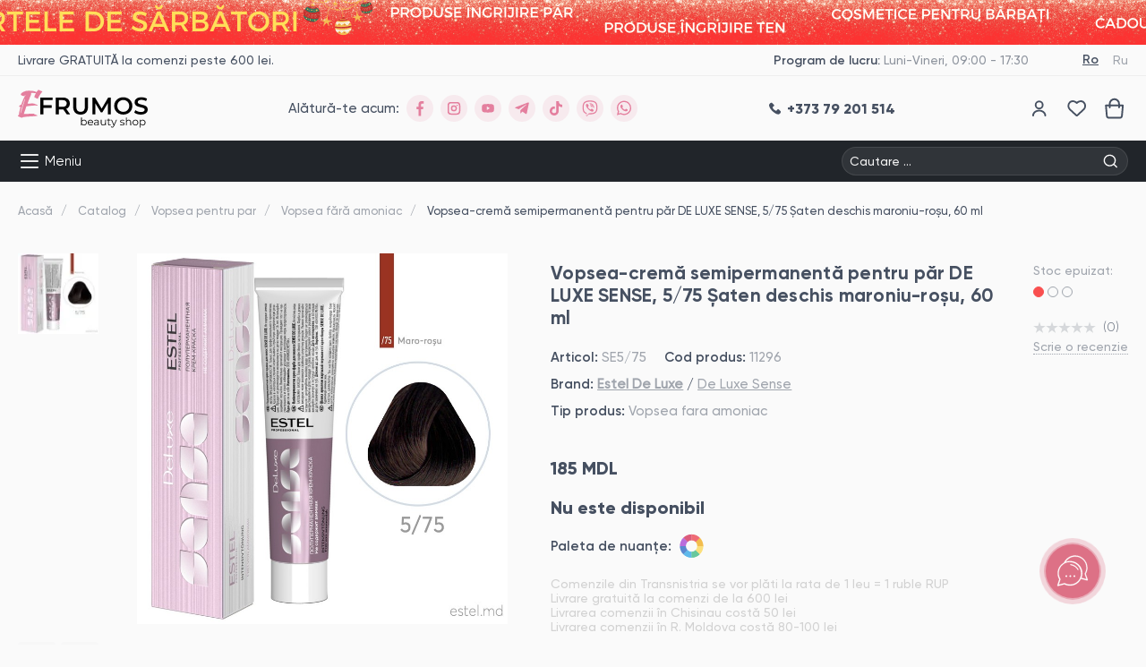

--- FILE ---
content_type: text/html; charset=UTF-8
request_url: https://www.efrumos.md/ro/catalog/product/vopsea-semipermanenta-de-par-de-luxe-sense-575-saten-deschis-maro-rosu-60-ml-se575
body_size: 31139
content:
<!doctype html>
<html lang="ro">
<head>
    <script>
        window.dataLayer = window.dataLayer || [];
</script>
<!-- Google Tag Manager -->
<script>(function(w,d,s,l,i){w[l]=w[l]||[];w[l].push({'gtm.start':
new Date().getTime(),event:'gtm.js'});var f=d.getElementsByTagName(s)[0],
j=d.createElement(s),dl=l!='dataLayer'?'&l='+l:'';j.async=true;j.src=
'https://www.googletagmanager.com/gtm.js?id='+i+dl;f.parentNode.insertBefore(j,f);
})(window,document,'script','dataLayer','GTM-PLD5TQR');</script>
<!-- End Google Tag Manager -->

<!-- Meta Pixel Code -->
<script>
!function(f,b,e,v,n,t,s)
{if(f.fbq)return;n=f.fbq=function(){n.callMethod?
n.callMethod.apply(n,arguments):n.queue.push(arguments)};
if(!f._fbq)f._fbq=n;n.push=n;n.loaded=!0;n.version='2.0';
n.queue=[];t=b.createElement(e);t.async=!0;
t.src=v;s=b.getElementsByTagName(e)[0];
s.parentNode.insertBefore(t,s)}(window, document,'script',
'https://connect.facebook.net/en_US/fbevents.js');
fbq('init', '517951506280313');
fbq('track', 'PageView');
</script>
<noscript><img height="1" width="1" style="display:none"
src="https://www.facebook.com/tr?id=517951506280313&ev=PageView&noscript=1"
/></noscript>
<!-- End Meta Pixel Code -->


    <meta charset="UTF-8">
<meta name="_token" content="HYBOEmaIDEAO2l8AW2D2JPdfZkWUvMDPOILftoDj">
<meta name="viewport" content="width=device-width, user-scalable=yes, initial-scale=1.0, minimum-scale=1.0">
<meta http-equiv="X-UA-Compatible" content="ie=edge">

<!-- HTML5 shim and Respond.js for IE8 support of HTML5 elements and media queries -->
<!-- WARNING: Respond.js doesn't work if you view the page via file:// -->
<!--[if lt IE 9]>
<script src="https://oss.maxcdn.com/html5shiv/3.7.3/html5shiv.min.js"></script>
<script src="https://oss.maxcdn.com/respond/1.4.2/respond.min.js"></script>
<![endif]-->

        <meta name="description" content="Vopsea cremă semipermanentă pentru păr fără amoniac. 76 nuanţe senzuale aşigură o colorare şi nuanţare delicată a părului. Complexul din uleiul de">
    <meta name="keywords" content=""/>
    <title>Vopsea-cremă semipermanentă pentru păr DE LUXE SENSE, 5/75 Şaten deschis maroniu-roşu, 60 ml eFrumos.md</title>
    <meta property="og:locale" content="ro_RO"/>
<meta property="og:locale:alternate" content="ru_RU"/>
<meta property="og:type" content="website"/>
<meta property="og:image" content="https://www.efrumos.md/upfiles/goods-items/aaa63ba95a13dc4115abe5ef6d332fc186711870.jpg"/>
<meta property="og:url" content="https://www.efrumos.md/ro/catalog/product/vopsea-semipermanenta-de-par-de-luxe-sense-575-saten-deschis-maro-rosu-60-ml-se575"/>
<meta property="og:site_name" content=" "/>
    <meta property="og:title" content="Vopsea-cremă semipermanentă pentru păr DE LUXE SENSE, 5/75 Şaten deschis maroniu-roşu, 60 ml eFrumos.md"/>
    <meta property="og:description" content="Vopsea cremă semipermanentă pentru păr fără amoniac. 76 nuanţe senzuale aşigură o colorare şi nuanţare delicată a părului. Complexul din uleiul de"/>

<meta property="og:fb:admins" content=""/>
<meta name="twitter:card" content="summary"/>
<meta name="twitter:site" content="@url"/>
<meta name="twitter:image" content="https://www.efrumos.md/upfiles/goods-items/aaa63ba95a13dc4115abe5ef6d332fc186711870.jpg"/>
    <meta name="twitter:description" content="Vopsea cremă semipermanentă pentru păr fără amoniac. 76 nuanţe senzuale aşigură o colorare şi nuanţare delicată a părului. Complexul din uleiul de"/>
    <meta name="twitter:title" content="Vopsea-cremă semipermanentă pentru păr DE LUXE SENSE, 5/75 Şaten deschis maroniu-roşu, 60 ml eFrumos.md"/>

<link rel="icon" type="image/png" href="https://www.efrumos.md/favicon.png">
<link rel="apple-touch-icon" sizes="114x11" href="https://www.efrumos.md/front-assets/favicon/apple-touch-icon.png">
<link rel="icon" type="image/png" sizes="32x32" href="https://www.efrumos.md/front-assets/favicon/favicon-32x32.png">
<link rel="icon" type="image/png" sizes="16x16" href="https://www.efrumos.md/front-assets/favicon/favicon-16x16.png">
<link rel="manifest" href="https://www.efrumos.md/front-assets/favicon/site.webmanifest">
<link rel="mask-icon" href="https://www.efrumos.md/front-assets/favicon/safari-pinned-tab.svg" color="#5bbad5">
<meta name="msapplication-TileColor" content="#ffffff">
<meta name="msapplication-config" content="https://www.efrumos.md/front-assets/favicon/browserconfig.xml">
<meta name="theme-color" content="#ffffff">

<link rel="stylesheet" href="https://www.efrumos.md/front-assets/css/libs.min.css?v=58">
<link rel="stylesheet" href="https://www.efrumos.md/front-assets/css/main.css?v=58">
<link rel="stylesheet" href="https://www.efrumos.md/front-assets/css/validate.css?v=58">
<link rel="stylesheet" href="https://www.efrumos.md/front-assets/css/notiflix-3.2.6.min.css">

<link title="Română" dir="ltr" type="text/html" rel="alternate" hreflang="ro"
      href="https://www.efrumos.md/ro/catalog/product/vopsea-semipermanenta-de-par-de-luxe-sense-575-saten-deschis-maro-rosu-60-ml-se575">
<link title="Русский" dir="ltr" type="text/html" rel="alternate" hreflang="ru"
      href="https://www.efrumos.md/ru/catalog/product/vopsea-semipermanenta-de-par-de-luxe-sense-575-saten-deschis-maro-rosu-60-ml-se575">

    <link title="Русский" dir="ltr" type="text/html" rel="alternate" hreflang="ru-md"
          href="https://www.efrumos.md/ru/catalog/product/vopsea-semipermanenta-de-par-de-luxe-sense-575-saten-deschis-maro-rosu-60-ml-se575">
    <link title="Română" dir="ltr" type="text/html" rel="alternate" hreflang="ro-md"
          href="https://www.efrumos.md/ro/catalog/product/vopsea-semipermanenta-de-par-de-luxe-sense-575-saten-deschis-maro-rosu-60-ml-se575">

    <link title="Română" dir="ltr" type="text/html" rel="alternate" hreflang="x-default"
          href="https://www.efrumos.md/ro/catalog/product/vopsea-semipermanenta-de-par-de-luxe-sense-575-saten-deschis-maro-rosu-60-ml-se575">

    <link rel="canonical" href="https://www.efrumos.md/ro/catalog/product/vopsea-semipermanenta-de-par-de-luxe-sense-575-saten-deschis-maro-rosu-60-ml-se575">

    <script>
        //dataLayer = [];
        dataLayer.push({ecommerce: null});
        dataLayer.push({
            event: "view_item",
            ecommerce: {
                items: [{"item_name":"Vopsea-cremă semipermanentă pentru păr DE LUXE SENSE, 5\/75 Şaten deschis maroniu-roşu, 60 ml","item_id":11296,"item_category":"Vopsea pentru păr\/Vopsea fără amoniac","item_brand":"Estel De Luxe\/De Luxe Sense","price":"185.00","quantity":1}]
            }
        });

        //Similar goods
        dataLayer.push({ecommerce: null});
        dataLayer.push({
            event: "view_item_list",
            ecommerce: {
                items: []
            }
        });

        //Related goods
        dataLayer.push({ecommerce: null});
        dataLayer.push({
            event: "view_item_list",
            ecommerce: {
                items: []
            }
        });

        //Recommended goods
        dataLayer.push({ecommerce: null});
        dataLayer.push({
            event: "view_item_list",
            ecommerce: {
                items: [{"item_name":"Șampon pentru păr LUXURY REPAIR ESTEL HAUTE COUTURE, 300 ml","item_id":23857,"item_category":"Îngrijire păr si scalp\/Șampon pentru păr","item_brand":"Haute Couture\/HAUTE COUTURE Luxury Repair","price":"310.00","quantity":1,"item_list_name":"List of recommended products on the product page"},{"item_name":"Spray regenerare cu protectie termica pentru par degradat Plex Stop Breakage Keratin Abril et Nature, 200 ml","item_id":104154,"item_category":"Îngrijire păr si scalp\/Spray, Tonic pentru păr","item_brand":"ABRIL ET NATURE\/Abril et Nature Keratin Line","price":"340.00","quantity":1,"item_list_name":"List of recommended products on the product page"},{"item_name":"Parafina rece NC Girl Nails Company, 150 ml","item_id":106006,"item_category":"Îngrijire corp\/Parafina si tratamente pentru corp","item_brand":"Nails Company\/Nails Company Care","price":"210.00","quantity":1,"item_list_name":"List of recommended products on the product page"},{"item_name":"Gel pentru par cu fixare usoara ESTEL Alpha, 50 ml","item_id":106908,"item_category":"Cosmetice pentru barbati\/Hair styling barbați","item_brand":"Alpha Homme\/Alpha Homme","price":"200.00","quantity":1,"item_list_name":"List of recommended products on the product page"},{"item_name":"Ser tratament pentru regenerarea parului deteriorat Regeneration Cotril, 100 ml","item_id":107482,"item_category":"Îngrijire par si scalp\/Ulei, crema si ser pentru par","item_brand":"COTRIL\/Cotril Regeneration","price":"330.00","quantity":1,"item_list_name":"List of recommended products on the product page"},{"item_name":"Balsam-luciu pentru păr blond ESTEL PRIMA BLONDE, 200 ml","item_id":13034,"item_category":"Îngrijire păr si scalp\/Balsam pentru păr","item_brand":"Estel OTIUM\/PRIMA BLONDE","price":"215.00","quantity":1,"item_list_name":"List of recommended products on the product page"},{"item_name":"Ulei pentru cuticule Mia Nails Company, 15 ml","item_id":106436,"item_category":"Manichiură și pedichiură\/Ingrijire cuticule si unghii","item_brand":"Nails Company\/Nails Company Care","price":"85.00","quantity":1,"item_list_name":"List of recommended products on the product page"},{"item_name":"Mască nuanţatoare pentru par Estel NewTone, 8\/36 Castaniu deschis auriu-violet, 400 ml","item_id":106304,"item_category":"Îngrijire par si scalp\/Balsam si Masca nuantatoare","item_brand":"Haute Couture\/HAUTE COUTURE NewTone","price":"530.00","quantity":1,"item_list_name":"List of recommended products on the product page"},{"item_name":"Lotiune parfumata pentru corp Mademoiselle Nails Company, 300 ml","item_id":105935,"item_category":"Îngrijire corp\/Crema, lotiune si unt de corp","item_brand":"Nails Company\/Nails Company Care","price":"220.00","quantity":1,"item_list_name":"List of recommended products on the product page"},{"item_name":"Apa tratament de netezire a parului Trijuven Smoothing Water Glynt, 200 ml","item_id":105579,"item_category":"Îngrijire par si scalp\/Spray, Tonic pentru par","item_brand":"GLYNT\/Trijuven Glynt","price":"385.00","quantity":1,"item_list_name":"List of recommended products on the product page"},{"item_name":"Masca tratament pentru par cu acid hialuronic pentru regenerare par Yal Noah, 200 ml","item_id":105002,"item_category":"Îngrijire păr si scalp\/Mască pentru păr","item_brand":"NOAH\/Noah Hair","price":"330.00","quantity":1,"item_list_name":"List of recommended products on the product page"},{"item_name":"Cocktail hidratant 3 in 1 Aqua Hydra Skin Nacomi, 85 ml","item_id":104822,"item_category":"Îngrijire ten\/Masca pentru fața","item_brand":"NACOMI\/NACOMI Natural","price":"450.00","quantity":1,"item_list_name":"List of recommended products on the product page"},{"item_name":"Adeziv de păr cu fixare ultra-puternică COTRIL Glue, 75 ml","item_id":103982,"item_category":"Aranjare păr\/Gel si crema","item_brand":"COTRIL\/Cotril Styling","price":"420.00","quantity":1,"item_list_name":"List of recommended products on the product page"},{"item_name":"Ser hidratare si hranire cu uleiuri de flori pentru ten sensibil Beauty serum Nacomi, 40 ml","item_id":104849,"item_category":"Îngrijire ten\/Ser, ulei pentru fațа","item_brand":"NACOMI\/NACOMI Natural","price":"345.00","quantity":1,"item_list_name":"List of recommended products on the product page"}]
            }
        });

        //For FB Pixel
        fbq('track', 'ViewContent', {
            content_ids: ['11296'],
            content_name: 'Vopsea-cremă semipermanentă pentru păr DE LUXE SENSE, 5/75 Şaten deschis maroniu-roşu, 60 ml',
            content_type: 'product',
            content_category: 'Vopsea fără amoniac',
            value: 185.00,
            currency: 'MDL',
            status: 'active'
        });
    </script>

    
    </head>
<body >
    <!-- Google Tag Manager (noscript) -->
<noscript><iframe src="https://www.googletagmanager.com/ns.html?id=GTM-PLD5TQR"
height="0" width="0" style="display:none;visibility:hidden"></iframe></noscript>
<!-- End Google Tag Manager (noscript) -->

    <div class="common-modal login-modal">
    <div class="common-modal-bg"></div>
    <div class="common-modal-wrapper">
        <button type="button" class="common-modal-close">
            <svg>
                <use xlink:href="https://www.efrumos.md/front-assets/svg/sprite.svg#close"></use>
            </svg>
        </button>
        <div class="common-modal-inner">
            <div class="login-modal-inner">
                <div class="login-modal-title h1">Salut, bine ai venit</div>
                <div class="basket-account-socials">
                    <p>Logare prin cont social</p>
                    <ul>
                        <li>
                            <a href="https://www.efrumos.md/login/facebook" class="social-facebook">Facebook</a>
                        </li>
                        <li>
                            <a href="https://www.efrumos.md/login/google" class="social-google">Google</a>
                        </li>
                    </ul>
                </div>
                <div class="login-modal-text">
                    <p>Sau logare prin e-mail</p>
                </div>
                <div class="login-modal-form">
                    <form action="https://www.efrumos.md/ro/ajaxLoginUser" method="POST" id="login-user">

                        <input type="hidden" name="_token" value="HYBOEmaIDEAO2l8AW2D2JPdfZkWUvMDPOILftoDj">                        <input type="hidden" name="current_url" value="https://www.efrumos.md/ro/catalog/product/vopsea-semipermanenta-de-par-de-luxe-sense-575-saten-deschis-maro-rosu-60-ml-se575">

                        <div class="form-item">
                            <label for="login-email">E-mail</label>
                            <input type="email" id="login-email" name="email">
                        </div>
                        <div class="form-item">
                            <label for="login-password">Parola</label>
                            <input type="password" id="login-password" name="password">
                        </div>
                        <div class="login-modal-info">
                            <p class="aggreement mt-0">
                                <label>
                                    <input id="remember" name="remember" type="checkbox">
                                    <span class="aggreement-checkbox"></span>
                                    Memorează-mă
                                </label>
                            </p>
                            <div class="login-modal-link">
                                <a href="javascript:;" class="open-reset-modal">Ai uitat parola?</a>
                            </div>
                        </div>
                        <div class="form-submit">
                            <button type="submit" class="button button--black" onclick="saveForm(this)"
                                    data-form-id="login-user">Login</button>
                        </div>
                    </form>
                </div>
                <div class="login-modal-footer">
                    <p>Încă nu ai cont? <a href="https://www.efrumos.md/ro/register">Înregistrează-te</a></p>
                </div>
            </div>
        </div>
    </div>
</div>
    <div class="common-modal reset-modal">
    <div class="common-modal-bg"></div>
    <div class="common-modal-wrapper">
        <button type="button" class="common-modal-close">
            <svg>
                <use xlink:href="https://www.efrumos.md/front-assets/svg/sprite.svg#close"></use>
            </svg>
        </button>
        <div class="common-modal-inner">
            <div class="login-modal-inner">
                <div class="login-modal-title h1">Resetare parola</div>
                <div class="login-modal-text">
                    <p>Pentru recuperarea parolei introduceți adresa de e-mail</p>
                </div>
                <div class="login-modal-form">
                    <form method="POST" action="https://www.efrumos.md/ro/ajaxRestorePassword" id="restore-password">

                        <input type="hidden" name="_token" value="HYBOEmaIDEAO2l8AW2D2JPdfZkWUvMDPOILftoDj">
                        <div class="form-item">
                            <label for="email-recovery">E-mail *</label>
                            <input type="email" id="email-recovery" name="email">
                        </div>

                        <div class="google-policies">
                            <p>Acest site este protejat de reCAPTCHA și Google <a href="https://policies.google.com/privacy?hl=ro" target="_blank">Politica de confidenţialitate</a> şi <a href="https://policies.google.com/terms?hl=ro" target="_blank">Termeni şi condiţii.</a></p>
                        </div>
                        <p class="aggreement mt-1">
                            <label>
                                <input id="agree" name="agree" type="checkbox">
                                <span class="aggreement-checkbox"></span>
                                Sunt de acord cu <a href="/ro/terms-and-conditions" target="_blank">termeni și condiții.</a>
                            </label>
                        </p>

                        <div class="captcha">
                            <input type="hidden" name="g-recaptcha-response" id="recaptcha-restore-password">
                        </div>

                        <div class="form-submit">
                            <button type="submit" class="button button--black prevent-repeated-click-recovery" onclick="saveForm(this)" data-form-id="restore-password">Resetați parola</button>
                        </div>
                    </form>
                </div>
            </div>
        </div>
    </div>
</div>
    
<div class="mobile-menu">
    <div class="mobile-menu-head">
        <button type="button" class="submenu-back">
            <svg>
                <use xlink:href="https://www.efrumos.md/front-assets/svg/sprite.svg#back"></use>
            </svg>
            <span>Înapoi</span>
        </button>
        <button type="button" class="mobile-menu-close">
            <svg>
                <use xlink:href="https://www.efrumos.md/front-assets/svg/sprite.svg#close"></use>
            </svg>
        </button>
    </div>
    <div class="mobile-menu-content">

        <div class="mobile-menu-catalog">
                            <div class="catalog-inner">
                    <div class="catalog-list">
                        <ul>
                        <li class="has-submenu">
                <div class="catalog-head">
                    <a href="https://www.efrumos.md/ro/category/ingrijirea-parului" class="show-submenu-img-l1"
                       data-img-source="https://www.efrumos.md/upfiles/goods-subject/m/2a0414d9345479d5ca06b6086dc328a669261081.webp">
                        <svg>
                            <use
                                xlink:href="https://www.efrumos.md/front-assets/svg/sprite.svg?v=1#ingrijire-par"></use>
                        </svg>
                        <span>Îngrijire par si scalp</span>
                    </a>
                    <div class="catalog-arrow">
                        <svg>
                            <use
                                xlink:href="https://www.efrumos.md/front-assets/svg/sprite.svg#arrow-right"></use>
                        </svg>
                    </div>
                </div>
                <div class="submenu">
                    <div class="submenu-inner">
                        <div class="submenu-list">
                            <ul>
                                                                    <li>
                                        <a href="https://www.efrumos.md/ro/category/sampon">Sampon pentru par</a>
                                    </li>
                                                                    <li>
                                        <a href="https://www.efrumos.md/ro/category/balsam-pentru-par">Balsam pentru par</a>
                                    </li>
                                                                    <li>
                                        <a href="https://www.efrumos.md/ro/category/masca-tratament-pentru-par">Masca pentru par</a>
                                    </li>
                                                                    <li>
                                        <a href="https://www.efrumos.md/ro/category/nuantare-par">Balsam si Masca nuantatoare</a>
                                    </li>
                                                                    <li>
                                        <a href="https://www.efrumos.md/ro/category/tratament-pentru-par">Tratament pentru par</a>
                                    </li>
                                                                    <li>
                                        <a href="https://www.efrumos.md/ro/category/ulei-ser-pentru-par">Ulei, ser si alte produse leave-in pentru par</a>
                                    </li>
                                                                    <li>
                                        <a href="https://www.efrumos.md/ro/category/spray-tonic-pentru-par">Spray, Tonic pentru par</a>
                                    </li>
                                                                    <li>
                                        <a href="https://www.efrumos.md/ro/category/solutii-pentru-scalp">Solutii pentru scalp problematic</a>
                                    </li>
                                                                    <li>
                                        <a href="https://www.efrumos.md/ro/category/seturi-de-produse">Seturi de produse</a>
                                    </li>
                                                            </ul>
                        </div>
                        <div class="submenu-content">
                                                                                                <div class="submenu-group">
                                        <div class="submenu-title">
                                            <a href="https://www.efrumos.md/ro/category-page/ingrijire-dupa-tipul-de-par">Ingrijire dupa tipul de par</a>
                                        </div>
                                                                                    <div class="submenu-links">
                                                <ul>
                                                                                                            <li>
                                                            <a href="https://www.efrumos.md/ro/category-page/regenerare-par-deteriorat">Regenerare pentru par uscat si deteriorat</a>
                                                        </li>
                                                                                                            <li>
                                                            <a href="https://www.efrumos.md/ro/category-page/pentru-par-blond">Pentru par blond si decolorat</a>
                                                        </li>
                                                                                                            <li>
                                                            <a href="https://www.efrumos.md/ro/category-page/pentru-par-vopsit">Pentru par vopsit</a>
                                                        </li>
                                                                                                            <li>
                                                            <a href="https://www.efrumos.md/ro/category-page/mai-mult-volum-pentru-par-fin-si-subtire">Mai mult volum pentru par fin si subtire</a>
                                                        </li>
                                                                                                            <li>
                                                            <a href="https://www.efrumos.md/ro/category-page/solutii-pentru-parul-gros-si-rebel">Solutii pentru parul gros si rebel</a>
                                                        </li>
                                                                                                            <li>
                                                            <a href="https://www.efrumos.md/ro/category-page/Ingrijire-pentru-par-cret-si-ondulat">Ingrijire pentru par cret si ondulat</a>
                                                        </li>
                                                                                                    </ul>
                                            </div>
                                                                            </div>
                                                                    <div class="submenu-group">
                                        <div class="submenu-title">
                                            <a href="https://www.efrumos.md/ro/category-page/solutii-impotriva-caderii-si-activarea-cresterii">Solutii impotriva caderii si activarea cresterii parului</a>
                                        </div>
                                                                            </div>
                                                                    <div class="submenu-group">
                                        <div class="submenu-title">
                                            <a href="https://www.efrumos.md/ro/category-page/anti-matreata">Anti-matreata</a>
                                        </div>
                                                                            </div>
                                                                    <div class="submenu-group">
                                        <div class="submenu-title">
                                            <a href="https://www.efrumos.md/ro/category-page/pentru-par-si-scalp-gras">Pentru par si scalp gras</a>
                                        </div>
                                                                            </div>
                                                                    <div class="submenu-group">
                                        <div class="submenu-title">
                                            <a href="https://www.efrumos.md/ro/category-page/sampon-fara-sulfati-catalog-online">Sampon fara sulfati</a>
                                        </div>
                                                                            </div>
                                                                    <div class="submenu-group">
                                        <div class="submenu-title">
                                            <a href="https://www.efrumos.md/ro/category-page/spray-hidratare-si-pieptanare-usoara">Spray hidratare si pieptanare usoara</a>
                                        </div>
                                                                            </div>
                                                                    <div class="submenu-group">
                                        <div class="submenu-title">
                                            <a href="https://www.efrumos.md/ro/category-page/ser-si-ulei-pentru-netezirea-varfurilor">Ser si ulei pentru netezirea varfurilor</a>
                                        </div>
                                                                            </div>
                                                                    <div class="submenu-group">
                                        <div class="submenu-title">
                                            <a href="https://www.efrumos.md/ro/category-page/masca-nuantatoare-pentru-par">Masca nuantatoare pentru par</a>
                                        </div>
                                                                            </div>
                                                                    <div class="submenu-group">
                                        <div class="submenu-title">
                                            <a href="https://www.efrumos.md/ro/category-page/sampon-nuantare">Sampon nuantator pentru par</a>
                                        </div>
                                                                            </div>
                                                                    <div class="submenu-group">
                                        <div class="submenu-title">
                                            <a href="https://www.efrumos.md/ro/category-page/balsam-nuantare">Balsam nuantator pentru par</a>
                                        </div>
                                                                            </div>
                                                                    <div class="submenu-group">
                                        <div class="submenu-title">
                                            <a href="https://www.efrumos.md/ro/category-page/pentru-par-in-nuante-roz-si-rosii">Pentru par in nuante roz si rosii</a>
                                        </div>
                                                                            </div>
                                                                    <div class="submenu-group">
                                        <div class="submenu-title">
                                            <a href="https://www.efrumos.md/ro/category-page/pentru-par-in-nuante-gri-si-cenusii">Pentru par in nuante gri si cenusii</a>
                                        </div>
                                                                            </div>
                                                                    <div class="submenu-group">
                                        <div class="submenu-title">
                                            <a href="https://www.efrumos.md/ro/category-page/mostre-si-miniproduse">Mostre si miniproduse</a>
                                        </div>
                                                                            </div>
                                
                                                    </div>
                        <div class="submenu-img">
                            <a href=/ro/category/sampon>
                                <img
                                    src="https://www.efrumos.md/upfiles/goods-subject/m/2a0414d9345479d5ca06b6086dc328a669261081.webp">
                            </a>
                        </div>
                    </div>
                </div>
            </li>
                                <li class="has-submenu">
                <div class="catalog-head">
                    <a href="https://www.efrumos.md/ro/category/vopsea-pentru-par" class="show-submenu-img-l1"
                       data-img-source="https://www.efrumos.md/upfiles/goods-subject/m/6ca558444e7f46abfdc301ecd12fe67361007291.webp">
                        <svg>
                            <use
                                xlink:href="https://www.efrumos.md/front-assets/svg/sprite.svg?v=1#vopsea"></use>
                        </svg>
                        <span>Vopsea pentru par</span>
                    </a>
                    <div class="catalog-arrow">
                        <svg>
                            <use
                                xlink:href="https://www.efrumos.md/front-assets/svg/sprite.svg#arrow-right"></use>
                        </svg>
                    </div>
                </div>
                <div class="submenu">
                    <div class="submenu-inner">
                        <div class="submenu-list">
                            <ul>
                                                                    <li>
                                        <a href="https://www.efrumos.md/ro/category/vopsea-de-par-cu-amoniac">Vopsea permanenta cu amoniac</a>
                                    </li>
                                                                    <li>
                                        <a href="https://www.efrumos.md/ro/category/vopsea-de-par-fara-amoniac">Vopsea fără amoniac</a>
                                    </li>
                                                                    <li>
                                        <a href="https://www.efrumos.md/ro/category/vopsea-decoloranta-super-blond">Vopsea decoloranta Super Blond</a>
                                    </li>
                                                                    <li>
                                        <a href="https://www.efrumos.md/ro/category/pigmenti-vopsire-creativa">Pigmenți directi/Vopsire creativă</a>
                                    </li>
                                                                    <li>
                                        <a href="https://www.efrumos.md/ro/category/pudra-decoloranta">Produse pentru decolorare</a>
                                    </li>
                                                                    <li>
                                        <a href="https://www.efrumos.md/ro/category/produse-tehnice-de-salon-oxidanti">Produse tehnice de salon si oxidanti</a>
                                    </li>
                                                                    <li>
                                        <a href="https://www.efrumos.md/ro/category/vopsea-pentru-sprancene">Vopsea gene si sprancene</a>
                                    </li>
                                                                    <li>
                                        <a href="https://www.efrumos.md/ro/category/vopsea-camuflaj">Vopsea-spray camuflaj</a>
                                    </li>
                                                            </ul>
                        </div>
                        <div class="submenu-content">
                                                                                                <div class="submenu-group">
                                        <div class="submenu-title">
                                            <a href="https://www.efrumos.md/ro/category-page/seturi-de-vopsea">Set de vopsea pentru par</a>
                                        </div>
                                                                            </div>
                                                                    <div class="submenu-group">
                                        <div class="submenu-title">
                                            <a href="https://www.efrumos.md/ro/category-page/vopsea-pentru-par-alb">Vopsea pentru par alb</a>
                                        </div>
                                                                            </div>
                                                                    <div class="submenu-group">
                                        <div class="submenu-title">
                                            <a href="https://www.efrumos.md/ro/category-page/vopsea-nuante-de-blond">Vopsea nuante de blond</a>
                                        </div>
                                                                            </div>
                                                                    <div class="submenu-group">
                                        <div class="submenu-title">
                                            <a href="https://www.efrumos.md/ro/category-page/vopsea-nuante-rosii-si-aramii">Vopsea nuante rosii si aramii</a>
                                        </div>
                                                                            </div>
                                                                    <div class="submenu-group">
                                        <div class="submenu-title">
                                            <a href="https://www.efrumos.md/ro/category-page/vopsea-nuante-reci">Vopsea nuante reci</a>
                                        </div>
                                                                            </div>
                                
                                                    </div>
                        <div class="submenu-img">
                            <a>
                                <img
                                    src="https://www.efrumos.md/upfiles/goods-subject/m/6ca558444e7f46abfdc301ecd12fe67361007291.webp">
                            </a>
                        </div>
                    </div>
                </div>
            </li>
                                <li class="has-submenu">
                <div class="catalog-head">
                    <a href="https://www.efrumos.md/ro/category/aranjarea-parului-hair-stayling" class="show-submenu-img-l1"
                       data-img-source="https://www.efrumos.md/upfiles/goods-subject/m/046088ac3f2e64fc12dc72a65a382a5857895372.webp">
                        <svg>
                            <use
                                xlink:href="https://www.efrumos.md/front-assets/svg/sprite.svg?v=1#aranjare-par"></use>
                        </svg>
                        <span>Aranjare par</span>
                    </a>
                    <div class="catalog-arrow">
                        <svg>
                            <use
                                xlink:href="https://www.efrumos.md/front-assets/svg/sprite.svg#arrow-right"></use>
                        </svg>
                    </div>
                </div>
                <div class="submenu">
                    <div class="submenu-inner">
                        <div class="submenu-list">
                            <ul>
                                                                    <li>
                                        <a href="https://www.efrumos.md/ro/category/fixativ">Fixativ si luciu</a>
                                    </li>
                                                                    <li>
                                        <a href="https://www.efrumos.md/ro/category/ceara-argila-aranjarea-parului-stayling">Argilă, ceară, pasta</a>
                                    </li>
                                                                    <li>
                                        <a href="https://www.efrumos.md/ro/category/pudra-aranjarea-parului-stayling">Pudra pentru volum</a>
                                    </li>
                                                                    <li>
                                        <a href="https://www.efrumos.md/ro/category/gel">Gel si crema pentru par</a>
                                    </li>
                                                                    <li>
                                        <a href="https://www.efrumos.md/ro/category/mus">Mus, spuma pentru par</a>
                                    </li>
                                                                    <li>
                                        <a href="https://www.efrumos.md/ro/category/spray-pentru-coafare">Spray pentru coafare</a>
                                    </li>
                                                            </ul>
                        </div>
                        <div class="submenu-content">
                                                                                                <div class="submenu-group">
                                        <div class="submenu-title">
                                            <a href="https://www.efrumos.md/ro/category-page/spray-protectie-termica">Spray si crema protectie termica</a>
                                        </div>
                                                                            </div>
                                                                    <div class="submenu-group">
                                        <div class="submenu-title">
                                            <a href="https://www.efrumos.md/ro/category-page/produse-pentru-coafuri-texturate">Bucle definite si coafuri texturate par cret</a>
                                        </div>
                                                                            </div>
                                                                    <div class="submenu-group">
                                        <div class="submenu-title">
                                            <a href="https://www.efrumos.md/ro/category-page/mai-mult-volum-pentru-parul-fin-si-subtire">Mai mult volum pentru parul fin si subtire</a>
                                        </div>
                                                                            </div>
                                                                    <div class="submenu-group">
                                        <div class="submenu-title">
                                            <a href="https://www.efrumos.md/ro/category-page/coafura-cu-fixare-elastica">Coafura cu fixare elastica</a>
                                        </div>
                                                                            </div>
                                                                    <div class="submenu-group">
                                        <div class="submenu-title">
                                            <a href="https://www.efrumos.md/ro/category-page/produse-anti-frizz">Produse antistatic pentru par</a>
                                        </div>
                                                                            </div>
                                
                                                    </div>
                        <div class="submenu-img">
                            <a>
                                <img
                                    src="https://www.efrumos.md/upfiles/goods-subject/m/046088ac3f2e64fc12dc72a65a382a5857895372.webp">
                            </a>
                        </div>
                    </div>
                </div>
            </li>
                                <li class="has-submenu">
                <div class="catalog-head">
                    <a href="https://www.efrumos.md/ro/category/ingrijire-ten" class="show-submenu-img-l1"
                       data-img-source="https://www.efrumos.md/upfiles/goods-subject/m/f2791057f7091b790b9706ff34e39d1696821625.webp">
                        <svg>
                            <use
                                xlink:href="https://www.efrumos.md/front-assets/svg/sprite.svg?v=1#ingrijire-fata"></use>
                        </svg>
                        <span>Îngrijire ten</span>
                    </a>
                    <div class="catalog-arrow">
                        <svg>
                            <use
                                xlink:href="https://www.efrumos.md/front-assets/svg/sprite.svg#arrow-right"></use>
                        </svg>
                    </div>
                </div>
                <div class="submenu">
                    <div class="submenu-inner">
                        <div class="submenu-list">
                            <ul>
                                                                    <li>
                                        <a href="https://www.efrumos.md/ro/category/curatare-te">Curatare ten</a>
                                    </li>
                                                                    <li>
                                        <a href="https://www.efrumos.md/ro/category/crema-lotiun">Crema, lotiune</a>
                                    </li>
                                                                    <li>
                                        <a href="https://www.efrumos.md/ro/category/masca-pentru-fat">Masca pentru fata</a>
                                    </li>
                                                                    <li>
                                        <a href="https://www.efrumos.md/ro/category/spray-de-fat">Spray pentru fata</a>
                                    </li>
                                                                    <li>
                                        <a href="https://www.efrumos.md/ro/category/ser-ulei-pentru-fat">Ser, ulei pentru fatа</a>
                                    </li>
                                                                    <li>
                                        <a href="https://www.efrumos.md/ro/category/ingrijire-zona-och">Îngrijire zona ochi</a>
                                    </li>
                                                                    <li>
                                        <a href="https://www.efrumos.md/ro/category/ingrijire-buzee">Îngrijire buze</a>
                                    </li>
                                                            </ul>
                        </div>
                        <div class="submenu-content">
                                                                                                <div class="submenu-group">
                                        <div class="submenu-title">
                                            <a href="https://www.efrumos.md/ro/category-page/ingrijire-ten-gras">Ingrijire pentru ten gras</a>
                                        </div>
                                                                            </div>
                                                                    <div class="submenu-group">
                                        <div class="submenu-title">
                                            <a href="https://www.efrumos.md/ro/category-page/ingrijire-ten-problematic-si-sensibil">Ingrijire ten problematic si sensibil</a>
                                        </div>
                                                                            </div>
                                                                    <div class="submenu-group">
                                        <div class="submenu-title">
                                            <a href="https://www.efrumos.md/ro/category-page/ingrijire-anti-age-pentru-piele">Ingrijire anti-age pentru piele</a>
                                        </div>
                                                                            </div>
                                                                    <div class="submenu-group">
                                        <div class="submenu-title">
                                            <a href="https://www.efrumos.md/ro/category-page/ingrijire-ten-acneic">Ingrijire ten acneic</a>
                                        </div>
                                                                            </div>
                                                                    <div class="submenu-group">
                                        <div class="submenu-title">
                                            <a href="https://www.efrumos.md/ro/category-page/protectie-uv-pentru-fata">Protectie UV pentru fata</a>
                                        </div>
                                                                            </div>
                                                                    <div class="submenu-group">
                                        <div class="submenu-title">
                                            <a href="https://www.efrumos.md/ro/category-page/ingrijire-pentru-ten-uscat">Ingrijire pentru ten uscat</a>
                                        </div>
                                                                            </div>
                                                                    <div class="submenu-group">
                                        <div class="submenu-title">
                                            <a href="https://www.efrumos.md/ro/category-page/produse-cu-acid-hialuronic">Produse cu acid hialuronic</a>
                                        </div>
                                                                            </div>
                                
                                                    </div>
                        <div class="submenu-img">
                            <a>
                                <img
                                    src="https://www.efrumos.md/upfiles/goods-subject/m/f2791057f7091b790b9706ff34e39d1696821625.webp">
                            </a>
                        </div>
                    </div>
                </div>
            </li>
                                <li class="has-submenu">
                <div class="catalog-head">
                    <a href="https://www.efrumos.md/ro/category/make-up" class="show-submenu-img-l1"
                       data-img-source="https://www.efrumos.md/upfiles/goods-subject/m/6368ec9ecf7c2f13ccfd50942ebac40332393644.webp">
                        <svg>
                            <use
                                xlink:href="https://www.efrumos.md/front-assets/svg/sprite.svg?v=1#make-up"></use>
                        </svg>
                        <span>Make up</span>
                    </a>
                    <div class="catalog-arrow">
                        <svg>
                            <use
                                xlink:href="https://www.efrumos.md/front-assets/svg/sprite.svg#arrow-right"></use>
                        </svg>
                    </div>
                </div>
                <div class="submenu">
                    <div class="submenu-inner">
                        <div class="submenu-list">
                            <ul>
                                                                    <li>
                                        <a href="https://www.efrumos.md/ro/category/ten">Ten</a>
                                    </li>
                                                                    <li>
                                        <a href="https://www.efrumos.md/ro/category/ochi">Ochi</a>
                                    </li>
                                                                    <li>
                                        <a href="https://www.efrumos.md/ro/category/buze">Buze</a>
                                    </li>
                                                                    <li>
                                        <a href="https://www.efrumos.md/ro/category/pensule-si-accesorii">Pensule si accesorii</a>
                                    </li>
                                                            </ul>
                        </div>
                        <div class="submenu-content">
                                                    </div>
                        <div class="submenu-img">
                            <a>
                                <img
                                    src="https://www.efrumos.md/upfiles/goods-subject/m/6368ec9ecf7c2f13ccfd50942ebac40332393644.webp">
                            </a>
                        </div>
                    </div>
                </div>
            </li>
                                <li class="has-submenu">
                <div class="catalog-head">
                    <a href="https://www.efrumos.md/ro/category/ingrijire-piele-catalog" class="show-submenu-img-l1"
                       data-img-source="https://www.efrumos.md/upfiles/goods-subject/m/0ac62121019ecaedd01c6384b780dc0726794418.webp">
                        <svg>
                            <use
                                xlink:href="https://www.efrumos.md/front-assets/svg/sprite.svg?v=1#ingrijire-corp"></use>
                        </svg>
                        <span>Îngrijire corp</span>
                    </a>
                    <div class="catalog-arrow">
                        <svg>
                            <use
                                xlink:href="https://www.efrumos.md/front-assets/svg/sprite.svg#arrow-right"></use>
                        </svg>
                    </div>
                </div>
                <div class="submenu">
                    <div class="submenu-inner">
                        <div class="submenu-list">
                            <ul>
                                                                    <li>
                                        <a href="https://www.efrumos.md/ro/category/curatare-piele-catalog">Gel, spuma si scrub pentru corp</a>
                                    </li>
                                                                    <li>
                                        <a href="https://www.efrumos.md/ro/category/parafina-tratamente-pentru-corp">Parafina si tratamente pentru corp</a>
                                    </li>
                                                                    <li>
                                        <a href="https://www.efrumos.md/ro/category/creme-si-lotiuni-pentru-corp">Crema, lotiune si unt de corp</a>
                                    </li>
                                                                    <li>
                                        <a href="https://www.efrumos.md/ro/category/spray-de-corp">Spray pentru corp</a>
                                    </li>
                                                                    <li>
                                        <a href="https://www.efrumos.md/ro/category/crema-pentru-maini-ingrijire-piele-catalog">Îngrijire mâini</a>
                                    </li>
                                                                    <li>
                                        <a href="https://www.efrumos.md/ro/category/set-ingrijire-piele-catalog">Îngrijire picioare</a>
                                    </li>
                                                            </ul>
                        </div>
                        <div class="submenu-content">
                                                    </div>
                        <div class="submenu-img">
                            <a>
                                <img
                                    src="https://www.efrumos.md/upfiles/goods-subject/m/0ac62121019ecaedd01c6384b780dc0726794418.webp">
                            </a>
                        </div>
                    </div>
                </div>
            </li>
                                <li class="has-submenu">
                <div class="catalog-head">
                    <a href="https://www.efrumos.md/ro/category/cosmetice-pentru-copii" class="show-submenu-img-l1"
                       data-img-source="https://www.efrumos.md/upfiles/goods-subject/m/d192af25736611b09c7e987ea4c3f33b64655425.webp">
                        <svg>
                            <use
                                xlink:href="https://www.efrumos.md/front-assets/svg/sprite.svg?v=1#cosmetice-copii"></use>
                        </svg>
                        <span>Cosmetice pentru copii</span>
                    </a>
                    <div class="catalog-arrow">
                        <svg>
                            <use
                                xlink:href="https://www.efrumos.md/front-assets/svg/sprite.svg#arrow-right"></use>
                        </svg>
                    </div>
                </div>
                <div class="submenu">
                    <div class="submenu-inner">
                        <div class="submenu-list">
                            <ul>
                                                                    <li>
                                        <a href="https://www.efrumos.md/ro/category/sampon-si-balsam-copii">Sampon si balsam pentru copii</a>
                                    </li>
                                                                    <li>
                                        <a href="https://www.efrumos.md/ro/category/ingrijire-piele-copii">Îngrijire piele copii</a>
                                    </li>
                                                                    <li>
                                        <a href="https://www.efrumos.md/ro/category/pentru-copii-seturi">Seturi pentru copii</a>
                                    </li>
                                                            </ul>
                        </div>
                        <div class="submenu-content">
                                                    </div>
                        <div class="submenu-img">
                            <a>
                                <img
                                    src="https://www.efrumos.md/upfiles/goods-subject/m/d192af25736611b09c7e987ea4c3f33b64655425.webp">
                            </a>
                        </div>
                    </div>
                </div>
            </li>
                                <li class="has-submenu">
                <div class="catalog-head">
                    <a href="https://www.efrumos.md/ro/category/cosmetice-pentru-barbati" class="show-submenu-img-l1"
                       data-img-source="https://www.efrumos.md/upfiles/goods-subject/m/2c987432e9d67068fae440f72ed7285571692067.webp">
                        <svg>
                            <use
                                xlink:href="https://www.efrumos.md/front-assets/svg/sprite.svg?v=1#barbati"></use>
                        </svg>
                        <span>Cosmetice pentru barbati</span>
                    </a>
                    <div class="catalog-arrow">
                        <svg>
                            <use
                                xlink:href="https://www.efrumos.md/front-assets/svg/sprite.svg#arrow-right"></use>
                        </svg>
                    </div>
                </div>
                <div class="submenu">
                    <div class="submenu-inner">
                        <div class="submenu-list">
                            <ul>
                                                                    <li>
                                        <a href="https://www.efrumos.md/ro/category/ingrijire-par-barba-cosmetice-pentru-barbati">Îngrijire par si barba</a>
                                    </li>
                                                                    <li>
                                        <a href="https://www.efrumos.md/ro/category/hair-styling-pentru-barbati">Hair styling barbați</a>
                                    </li>
                                                                    <li>
                                        <a href="https://www.efrumos.md/ro/category/produse-pentru-barbati-ingrijire-piele-catalog">Barbierit si accesorii</a>
                                    </li>
                                                                    <li>
                                        <a href="https://www.efrumos.md/ro/category/camuflarea-parului-si-a-barbii">Camuflarea părului și a bărbii</a>
                                    </li>
                                                                    <li>
                                        <a href="https://www.efrumos.md/ro/category/ingrijirea-pielii-cosmetice-pentru-barbati">Îngrijire piele</a>
                                    </li>
                                                                    <li>
                                        <a href="https://www.efrumos.md/ro/category/accesorii-pentru-barbierit">Seturi pentru barbati</a>
                                    </li>
                                                            </ul>
                        </div>
                        <div class="submenu-content">
                                                    </div>
                        <div class="submenu-img">
                            <a>
                                <img
                                    src="https://www.efrumos.md/upfiles/goods-subject/m/2c987432e9d67068fae440f72ed7285571692067.webp">
                            </a>
                        </div>
                    </div>
                </div>
            </li>
                                <li class="has-submenu">
                <div class="catalog-head">
                    <a href="https://www.efrumos.md/ro/category/manichiura-si-pedichiura" class="show-submenu-img-l1"
                       data-img-source="https://www.efrumos.md/upfiles/goods-subject/m/896b071fd8a5514360c6dde223925d7f83153048.webp">
                        <svg>
                            <use
                                xlink:href="https://www.efrumos.md/front-assets/svg/sprite.svg?v=1#manichiura"></use>
                        </svg>
                        <span>Manichiură și pedichiură</span>
                    </a>
                    <div class="catalog-arrow">
                        <svg>
                            <use
                                xlink:href="https://www.efrumos.md/front-assets/svg/sprite.svg#arrow-right"></use>
                        </svg>
                    </div>
                </div>
                <div class="submenu">
                    <div class="submenu-inner">
                        <div class="submenu-list">
                            <ul>
                                                                    <li>
                                        <a href="https://www.efrumos.md/ro/category/pregatirea-unghiei">Lichide si solutii pentru pregatirea unghiei</a>
                                    </li>
                                                                    <li>
                                        <a href="https://www.efrumos.md/ro/category/modelare-si-alungire-unghii">Modelare si alungire unghii</a>
                                    </li>
                                                                    <li>
                                        <a href="https://www.efrumos.md/ro/category/oje-semipermanente">Oje semipermanente</a>
                                    </li>
                                                                    <li>
                                        <a href="https://www.efrumos.md/ro/category/top-si-baza">Top si baza</a>
                                    </li>
                                                                    <li>
                                        <a href="https://www.efrumos.md/ro/category/design-unghii">Design unghii</a>
                                    </li>
                                                                    <li>
                                        <a href="https://www.efrumos.md/ro/category/ingrijire-cuticule-si-unghii">Ingrijire cuticule si unghii</a>
                                    </li>
                                                                    <li>
                                        <a href="https://www.efrumos.md/ro/category/pile-si-buffere">Pile si buffere</a>
                                    </li>
                                                                    <li>
                                        <a href="https://www.efrumos.md/ro/category/pensule">Pensule</a>
                                    </li>
                                                                    <li>
                                        <a href="https://www.efrumos.md/ro/category/instrumente-si-accesorii-manichiura">Instrumente si accesorii</a>
                                    </li>
                                                                    <li>
                                        <a href="https://www.efrumos.md/ro/category/echipamente-manichiura">Echipamente manichiura</a>
                                    </li>
                                                            </ul>
                        </div>
                        <div class="submenu-content">
                                                                                                <div class="submenu-group">
                                        <div class="submenu-title">
                                            <a href="https://www.efrumos.md/ro/category-page/top">Top</a>
                                        </div>
                                                                            </div>
                                                                    <div class="submenu-group">
                                        <div class="submenu-title">
                                            <a href="https://www.efrumos.md/ro/category-page/baze-pentru-manichiura">Baze pentru manichiura</a>
                                        </div>
                                                                            </div>
                                                                    <div class="submenu-group">
                                        <div class="submenu-title">
                                            <a href="https://www.efrumos.md/ro/category-page/kauchukovaja-baza">Baze de cauciuc</a>
                                        </div>
                                                                            </div>
                                                                    <div class="submenu-group">
                                        <div class="submenu-title">
                                            <a href="https://www.efrumos.md/ro/category-page/gel-camuflaj">Gel Camuflaj</a>
                                        </div>
                                                                            </div>
                                
                                                    </div>
                        <div class="submenu-img">
                            <a>
                                <img
                                    src="https://www.efrumos.md/upfiles/goods-subject/m/896b071fd8a5514360c6dde223925d7f83153048.webp">
                            </a>
                        </div>
                    </div>
                </div>
            </li>
                                <li class="has-submenu">
                <div class="catalog-head">
                    <a href="https://www.efrumos.md/ro/category/epilare" class="show-submenu-img-l1"
                       data-img-source="https://www.efrumos.md/upfiles/goods-subject/m/b99b90be6e83d189506e6b741d7f947c26641449.webp">
                        <svg>
                            <use
                                xlink:href="https://www.efrumos.md/front-assets/svg/sprite.svg?v=1#depilare"></use>
                        </svg>
                        <span>Epilare</span>
                    </a>
                    <div class="catalog-arrow">
                        <svg>
                            <use
                                xlink:href="https://www.efrumos.md/front-assets/svg/sprite.svg#arrow-right"></use>
                        </svg>
                    </div>
                </div>
                <div class="submenu">
                    <div class="submenu-inner">
                        <div class="submenu-list">
                            <ul>
                                                                    <li>
                                        <a href="https://www.efrumos.md/ro/category/pentru-epilare">Produse pentru epilare</a>
                                    </li>
                                                            </ul>
                        </div>
                        <div class="submenu-content">
                                                    </div>
                        <div class="submenu-img">
                            <a>
                                <img
                                    src="https://www.efrumos.md/upfiles/goods-subject/m/b99b90be6e83d189506e6b741d7f947c26641449.webp">
                            </a>
                        </div>
                    </div>
                </div>
            </li>
                                <li class="has-submenu">
                <div class="catalog-head">
                    <a href="https://www.efrumos.md/ro/category/instrumente-si-accesorii" class="show-submenu-img-l1"
                       data-img-source="https://www.efrumos.md/upfiles/goods-subject/m/8dfa95d1a5156fa74db2b7116972b3a679058595.webp">
                        <svg>
                            <use
                                xlink:href="https://www.efrumos.md/front-assets/svg/sprite.svg?v=1#instrumente-si-accesorii"></use>
                        </svg>
                        <span>Instrumente și accesorii</span>
                    </a>
                    <div class="catalog-arrow">
                        <svg>
                            <use
                                xlink:href="https://www.efrumos.md/front-assets/svg/sprite.svg#arrow-right"></use>
                        </svg>
                    </div>
                </div>
                <div class="submenu">
                    <div class="submenu-inner">
                        <div class="submenu-list">
                            <ul>
                                                                    <li>
                                        <a href="https://www.efrumos.md/ro/category/consumabile-si-accesorii-de-unica-folosinta">Consumabile si accesorii de unica folosinta</a>
                                    </li>
                                                                    <li>
                                        <a href="https://www.efrumos.md/ro/category/instrumente-electrice-pentru-par">Instrumente electrice pentru păr</a>
                                    </li>
                                                                    <li>
                                        <a href="https://www.efrumos.md/ro/category/accesorii-pentru-vopsire">Accesorii pentru vopsire</a>
                                    </li>
                                                                    <li>
                                        <a href="https://www.efrumos.md/ro/category/pieptene-si-clame-pentru-par">Pieptene, perie și clame pentru păr</a>
                                    </li>
                                                                    <li>
                                        <a href="https://www.efrumos.md/ro/category/foarfece">Foarfece</a>
                                    </li>
                                                            </ul>
                        </div>
                        <div class="submenu-content">
                                                    </div>
                        <div class="submenu-img">
                            <a>
                                <img
                                    src="https://www.efrumos.md/upfiles/goods-subject/m/8dfa95d1a5156fa74db2b7116972b3a679058595.webp">
                            </a>
                        </div>
                    </div>
                </div>
            </li>
            </ul>
                    </div>
                </div>
                    </div>

                    <div class="mobile-menu-links">
                <ul>
                                            <li>
                            <a href="https://www.efrumos.md/ro/promo">Promoții</a>
                        </li>
                                            <li>
                            <a href="https://www.efrumos.md/ro/brands">Branduri</a>
                        </li>
                                            <li>
                            <a href="https://www.efrumos.md/ro/news">Noutăți</a>
                        </li>
                                            <li>
                            <a href="/ro/blog">Beauty Blog</a>
                        </li>
                                            <li>
                            <a href="https://www.efrumos.md/ro/shops">Magazinele noastre</a>
                        </li>
                                            <li>
                            <a href="https://www.instagram.com/nailexpert.moldova">Nail Expert</a>
                        </li>
                                    </ul>
            </div>
        
        <div class="mobile-menu-footer">
            <div class="mobile-menu-row">
                                    <div class="main-header-phone">
                        <a href="tel:+37379201514">
                            <svg>
                                <use xlink:href="https://www.efrumos.md/front-assets/svg/sprite.svg#phone"></use>
                            </svg>
                            <span>+373 79 201 514</span>
                        </a>
                    </div>
                                                    <div class="main-header-langs">
                        <ul>
                                                            <li class=active>
                                    <a href="https://www.efrumos.md/ro/catalog/product/vopsea-semipermanenta-de-par-de-luxe-sense-575-saten-deschis-maro-rosu-60-ml-se575">Ro</a>
                                </li>
                                                            <li >
                                    <a href="https://www.efrumos.md/ru/catalog/product/vopsea-semipermanenta-de-par-de-luxe-sense-575-saten-deschis-maro-rosu-60-ml-se575">Ru</a>
                                </li>
                                                    </ul>
                    </div>
                            </div>
                            <div class="main-header-socials">
                    <ul>
                                                    <li>
    <a href="https://www.facebook.com/efrumos.md" target="_blank">
                    <svg>
                <use
                    xlink:href="https://www.efrumos.md/front-assets/svg/sprite.svg#facebook"></use>
            </svg>
            </a>
</li>
                                                    <li>
    <a href="https://www.instagram.com/efrumos.md/" target="_blank">
                    <svg>
                <use
                    xlink:href="https://www.efrumos.md/front-assets/svg/sprite.svg#instagram"></use>
            </svg>
            </a>
</li>
                                                    <li>
    <a href="https://www.youtube.com/@efrumosmd" target="_blank">
                    <svg>
                <use
                    xlink:href="https://www.efrumos.md/front-assets/svg/sprite.svg#youtube"></use>
            </svg>
            </a>
</li>
                                                    <li>
    <a href="https://t.me/estelmoldova" target="_blank">
                    <svg>
                <use
                    xlink:href="https://www.efrumos.md/front-assets/svg/sprite.svg#telegram"></use>
            </svg>
            </a>
</li>
                                                    <li>
    <a href="https://www.tiktok.com/@efrumosmoldova" target="_blank">
                    <svg>
                <use
                    xlink:href="https://www.efrumos.md/front-assets/svg/sprite.svg#tiktok"></use>
            </svg>
            </a>
</li>
                                                    <li>
    <a href="https://invite.viber.com/?g2=AQBB8vuvZ%2BOQiEumVZ1WwI4fqEt9a43Ryn7AB0f0VWDlsCcTd7A37BnAdxcmcCzA" target="_blank">
                    <svg>
                <use
                    xlink:href="https://www.efrumos.md/front-assets/svg/sprite.svg#viber"></use>
            </svg>
            </a>
</li>
                                                    <li>
    <a href="https://wa.me/37360024499" target="_blank">
                    <svg>
                <use
                    xlink:href="https://www.efrumos.md/front-assets/svg/sprite.svg#whatsapp"></use>
            </svg>
            </a>
</li>
                                            </ul>
                </div>
                        <div class="main-header-schedule">Program de lucru: <span>Luni-Vineri, 09:00 - 17:30</span></div>
        </div>
    </div>
</div>

<div class="common-modal basket-modal render-right-header-basket">
    <div class="common-modal-bg"></div>
<div class="common-modal-wrapper">
    <div class="basket-modal-inner">
        <div class="basket-modal-head">
            <div class="basket-modal-title">Coșul tău</div>
            <button type="button" class="common-modal-close">
                <svg>
                    <use xlink:href="https://www.efrumos.md/front-assets/svg/sprite.svg#close"></use>
                </svg>
            </button>
        </div>

        <div class="basket-modal-content">
                            <div class="basket-modal-empty">
                    <div class="basket-modal-empty-icon">
                        <img src="https://www.efrumos.md/front-assets/img/icons/basket-empty.svg" alt="Empty basket">
                    </div>
                    <div class="basket-modal-empty-text">
                        <p>Nu ai nimic în coșul de cumpărături. Fă prima ta comanda acum!</p>
                    </div>
                    <div class="basket-modal-empty-link">
                        <a href="https://www.efrumos.md/ro/catalog" class="button">Spre magazinul online</a>
                    </div>
                </div>
                    </div>

        
    </div>
</div>
</div>

<header class="main-header">
            <a href=/ro/promo class="main-header-top d-block">
                            <div class="header-top-bg">
                    <picture>
                                                                                                    <img class="full-width" src="https://www.efrumos.md/upfiles/banners/d7ede5bdce4eb3398195db1fe17672e269390576.png"
                             alt="">
                    </picture>
                </div>
                        <div class="header-top-content">
                <div class="container">
                    <div class="main-header-top-inner">
                        
                        
                    </div>
                </div>
            </div>
        </a>
        <div class="main-header-middle">
        <div class="container">
            <div class="main-header-middle-inner">
                <div class="main-header-info">Livrare GRATUITĂ la comenzi peste 600 lei.</div>
                <div class="main-header-middle-right">
                    <div class="main-header-schedule">Program de lucru: <span>Luni-Vineri, 09:00 - 17:30</span></div>
                                            <div class="main-header-langs">
                            <ul>
                                                                    <li class=active>
                                        <a href="https://www.efrumos.md/ro/catalog/product/vopsea-semipermanenta-de-par-de-luxe-sense-575-saten-deschis-maro-rosu-60-ml-se575">Ro</a>
                                    </li>
                                                                    <li >
                                        <a href="https://www.efrumos.md/ru/catalog/product/vopsea-semipermanenta-de-par-de-luxe-sense-575-saten-deschis-maro-rosu-60-ml-se575">Ru</a>
                                    </li>
                                                            </ul>
                        </div>
                                    </div>
                                    <div class="main-header-phone d-lg-none">
                        <a href="tel:+37379201514">
                            <svg>
                                <use xlink:href="https://www.efrumos.md/front-assets/svg/sprite.svg#phone"></use>
                            </svg>
                            <span>+373 79 201 514</span>
                        </a>
                    </div>
                            </div>
        </div>
    </div>
    <div class="main-header-bottom">
        <div class="container">
            <div class="main-header-bottom-inner">
                <div class="main-header-logo">
                    <a href="https://www.efrumos.md/ro">
                        <img src="https://www.efrumos.md/front-assets/img/logo/logo.svg" alt="Efrumos logo">
                    </a>
                </div>
                <div class="main-header-search d-none d-large-block">
                    <form action="https://www.efrumos.md/ro/catalog" method="GET" class="ajax-search-form">
                        <label for="search" class="sr-only">Cautare ...</label>
                        <input type="text" name="s" id="search" value=""
                               placeholder="Cautare ..." autocomplete="off">
                        <button type="submit" class="main-header-search-submit">
                            <svg>
                                <use xlink:href="https://www.efrumos.md/front-assets/svg/sprite.svg#search"></use>
                            </svg>
                        </button>
                    </form>
                    <div class="search-results">
            <div class="search-results-links default-search-popular d-none">
            <ul>
                                    <li>
                        <a href="/ro/category/sampon">Șampon pentru păr</a>
                    </li>
                                    <li>
                        <a href="/ro/category/masca-tratament-pentru-par">Mască pentru păr</a>
                    </li>
                                    <li>
                        <a href="/ro/category/protectie-solara-ingrijire-piele-catalog">Curatare piele</a>
                    </li>
                                    <li>
                        <a href="/ro/category/curatare-te">Curațare ten</a>
                    </li>
                                    <li>
                        <a href="/ro/category/tratament-pentru-par">Tratament pentru par</a>
                    </li>
                            </ul>
        </div>
                <div class="default-search-products d-none">
            <div class="search-results-title">Produse</div>
            <div class="search-results-list">
                                                        <div class="search-results-item">
                        <div class="search-results-img">
                            <a href="https://www.efrumos.md/ro/catalog/product/set-promo-regenerarea-parului-deteriorat-cu-proteine-complex-rep-hair-i-lipidcare-estel-haute-couture-luxury-repair-sampon-balsam-elixir">
                                <img
                                    src="https://www.efrumos.md/upfiles/goods-items/s/1233627067d2e68a69cf0fca1988dfe394605990.webp"
                                    loading="lazy"
                                    alt="Set promo Regenerarea parului deteriorat cu proteine Complex RepHAIR și LipidCare LUXURY REPAIR ESTEL HAUTE COUTURE (Sampon, Balsam, Elixir)">
                            </a>
                        </div>
                        <div class="search-results-content">
                            <div class="search-results-name">
                                <a href="https://www.efrumos.md/ro/catalog/product/set-promo-regenerarea-parului-deteriorat-cu-proteine-complex-rep-hair-i-lipidcare-estel-haute-couture-luxury-repair-sampon-balsam-elixir">Set promo Regenerarea parului deteriorat cu proteine Complex RepHAIR și LipidCare LUXURY REPAIR ESTEL HAUTE COUTURE (Sampon, Balsam, Elixir)</a>
                            </div>
                            <div class="search-results-price">825 MDL</div>
                        </div>
                    </div>
                                                        <div class="search-results-item">
                        <div class="search-results-img">
                            <a href="https://www.efrumos.md/ro/catalog/product/kraska-dlya-volossolvex-elea-max-100-ml-612-matovyy-blond">
                                <img
                                    src="https://www.efrumos.md/upfiles/goods-items/s/5e55f4ed9db2a479eeefd6003a0c81a784600197.webp"
                                    loading="lazy"
                                    alt="Vopsea-cremă permanentă pentru păr ELEA Professional Colour &amp; Care MAX SIZE, 6/12 - Blond mat, 100 ml">
                            </a>
                        </div>
                        <div class="search-results-content">
                            <div class="search-results-name">
                                <a href="https://www.efrumos.md/ro/catalog/product/kraska-dlya-volossolvex-elea-max-100-ml-612-matovyy-blond">Vopsea-cremă permanentă pentru păr ELEA Professional Colour &amp; Care MAX SIZE, 6/12 - Blond mat, 100 ml</a>
                            </div>
                            <div class="search-results-price">70 MDL</div>
                        </div>
                    </div>
                            </div>
            <div class="search-results-footer"></div>
        </div>
    
    <div class="render-all-search"></div>
</div>
                </div>
                <div class="header-search-bg"></div>


                                    <div class="main-header-socials">
                        <p>Alătură-te acum:</p>
                        <ul>
                                                            <li>
    <a href="https://www.facebook.com/efrumos.md" target="_blank">
                    <svg>
                <use
                    xlink:href="https://www.efrumos.md/front-assets/svg/sprite.svg#facebook"></use>
            </svg>
            </a>
</li>
                                                            <li>
    <a href="https://www.instagram.com/efrumos.md/" target="_blank">
                    <svg>
                <use
                    xlink:href="https://www.efrumos.md/front-assets/svg/sprite.svg#instagram"></use>
            </svg>
            </a>
</li>
                                                            <li>
    <a href="https://www.youtube.com/@efrumosmd" target="_blank">
                    <svg>
                <use
                    xlink:href="https://www.efrumos.md/front-assets/svg/sprite.svg#youtube"></use>
            </svg>
            </a>
</li>
                                                            <li>
    <a href="https://t.me/estelmoldova" target="_blank">
                    <svg>
                <use
                    xlink:href="https://www.efrumos.md/front-assets/svg/sprite.svg#telegram"></use>
            </svg>
            </a>
</li>
                                                            <li>
    <a href="https://www.tiktok.com/@efrumosmoldova" target="_blank">
                    <svg>
                <use
                    xlink:href="https://www.efrumos.md/front-assets/svg/sprite.svg#tiktok"></use>
            </svg>
            </a>
</li>
                                                            <li>
    <a href="https://invite.viber.com/?g2=AQBB8vuvZ%2BOQiEumVZ1WwI4fqEt9a43Ryn7AB0f0VWDlsCcTd7A37BnAdxcmcCzA" target="_blank">
                    <svg>
                <use
                    xlink:href="https://www.efrumos.md/front-assets/svg/sprite.svg#viber"></use>
            </svg>
            </a>
</li>
                                                            <li>
    <a href="https://wa.me/37360024499" target="_blank">
                    <svg>
                <use
                    xlink:href="https://www.efrumos.md/front-assets/svg/sprite.svg#whatsapp"></use>
            </svg>
            </a>
</li>
                                                    </ul>
                    </div>
                                                    <div class="main-header-phone d-none d-lg-block">
                        <a href="tel:+37379201514">
                            <svg>
                                <use xlink:href="https://www.efrumos.md/front-assets/svg/sprite.svg#phone"></use>
                            </svg>
                            <span>+373 79 201 514</span>
                        </a>
                    </div>
                                <div class="main-header-links">
                    <ul>
                        <li>
                                                            <a href="javascript:;" class="open-login-modal">
                                    <svg>
                                        <use xlink:href="https://www.efrumos.md/front-assets/svg/sprite.svg#account"></use>
                                    </svg>
                                </a>
                                                    </li>
                                                    <a href="javascript:;" class="open-login-modal">
                                <svg>
                                    <use xlink:href="https://www.efrumos.md/front-assets/svg/sprite.svg#heart"></use>
                                </svg>
                            </a>
                                                <li>
                                                            <a href="javascript:;" class="open-basket-modal">
                                    <svg>
                                        <use xlink:href="https://www.efrumos.md/front-assets/svg/sprite.svg#cart"></use>
                                    </svg>
                                    <span
                                        class="header-basket-count" style=display:none>0</span>
                                </a>
                                                    </li>
                    </ul>
                </div>
                                    <div class="mobile-lang">
                        <button type="button" class="mobile-lang-current">Ro</button>
                        <div class="mobile-lang-list">
                            <ul>
                                                                    <li>
                                                                            </li>
                                                                    <li>
                                                                                    <a href="https://www.efrumos.md/ru/catalog/product/vopsea-semipermanenta-de-par-de-luxe-sense-575-saten-deschis-maro-rosu-60-ml-se575">Ru</a>
                                                                            </li>
                                                            </ul>
                        </div>
                    </div>
                            </div>
        </div>
    </div>
    <div class="main-header-nav">
        <div class="container">
            <div class="main-header-nav-inner">
                <button type="button" class="burger-menu">
                    <svg>
                        <use xlink:href="https://www.efrumos.md/front-assets/svg/sprite.svg#burger-2"></use>
                    </svg>
                    <span>Meniu</span>
                </button>
                <div class="main-header-catalog">
                                            <button type="button" class="header-catalog-btn">
                            <svg>
                                <svg>
                                    <use xlink:href="https://www.efrumos.md/front-assets/svg/sprite.svg#burger"></use>
                                </svg>
                            </svg>
                            <span>Catalog de produse</span>
                        </button>
                        <div class="catalog-inner">
                            <div class="catalog-list">
                                <ul>
                        <li class="has-submenu">
                <div class="catalog-head">
                    <a href="https://www.efrumos.md/ro/category/ingrijirea-parului" class="show-submenu-img-l1"
                       data-img-source="https://www.efrumos.md/upfiles/goods-subject/m/2a0414d9345479d5ca06b6086dc328a669261081.webp">
                        <svg>
                            <use
                                xlink:href="https://www.efrumos.md/front-assets/svg/sprite.svg?v=1#ingrijire-par"></use>
                        </svg>
                        <span>Îngrijire par si scalp</span>
                    </a>
                    <div class="catalog-arrow">
                        <svg>
                            <use
                                xlink:href="https://www.efrumos.md/front-assets/svg/sprite.svg#arrow-right"></use>
                        </svg>
                    </div>
                </div>
                <div class="submenu">
                    <div class="submenu-inner">
                        <div class="submenu-list">
                            <ul>
                                                                    <li>
                                        <a href="https://www.efrumos.md/ro/category/sampon">Sampon pentru par</a>
                                    </li>
                                                                    <li>
                                        <a href="https://www.efrumos.md/ro/category/balsam-pentru-par">Balsam pentru par</a>
                                    </li>
                                                                    <li>
                                        <a href="https://www.efrumos.md/ro/category/masca-tratament-pentru-par">Masca pentru par</a>
                                    </li>
                                                                    <li>
                                        <a href="https://www.efrumos.md/ro/category/nuantare-par">Balsam si Masca nuantatoare</a>
                                    </li>
                                                                    <li>
                                        <a href="https://www.efrumos.md/ro/category/tratament-pentru-par">Tratament pentru par</a>
                                    </li>
                                                                    <li>
                                        <a href="https://www.efrumos.md/ro/category/ulei-ser-pentru-par">Ulei, ser si alte produse leave-in pentru par</a>
                                    </li>
                                                                    <li>
                                        <a href="https://www.efrumos.md/ro/category/spray-tonic-pentru-par">Spray, Tonic pentru par</a>
                                    </li>
                                                                    <li>
                                        <a href="https://www.efrumos.md/ro/category/solutii-pentru-scalp">Solutii pentru scalp problematic</a>
                                    </li>
                                                                    <li>
                                        <a href="https://www.efrumos.md/ro/category/seturi-de-produse">Seturi de produse</a>
                                    </li>
                                                            </ul>
                        </div>
                        <div class="submenu-content">
                                                                                                <div class="submenu-group">
                                        <div class="submenu-title">
                                            <a href="https://www.efrumos.md/ro/category-page/ingrijire-dupa-tipul-de-par">Ingrijire dupa tipul de par</a>
                                        </div>
                                                                                    <div class="submenu-links">
                                                <ul>
                                                                                                            <li>
                                                            <a href="https://www.efrumos.md/ro/category-page/regenerare-par-deteriorat">Regenerare pentru par uscat si deteriorat</a>
                                                        </li>
                                                                                                            <li>
                                                            <a href="https://www.efrumos.md/ro/category-page/pentru-par-blond">Pentru par blond si decolorat</a>
                                                        </li>
                                                                                                            <li>
                                                            <a href="https://www.efrumos.md/ro/category-page/pentru-par-vopsit">Pentru par vopsit</a>
                                                        </li>
                                                                                                            <li>
                                                            <a href="https://www.efrumos.md/ro/category-page/mai-mult-volum-pentru-par-fin-si-subtire">Mai mult volum pentru par fin si subtire</a>
                                                        </li>
                                                                                                            <li>
                                                            <a href="https://www.efrumos.md/ro/category-page/solutii-pentru-parul-gros-si-rebel">Solutii pentru parul gros si rebel</a>
                                                        </li>
                                                                                                            <li>
                                                            <a href="https://www.efrumos.md/ro/category-page/Ingrijire-pentru-par-cret-si-ondulat">Ingrijire pentru par cret si ondulat</a>
                                                        </li>
                                                                                                    </ul>
                                            </div>
                                                                            </div>
                                                                    <div class="submenu-group">
                                        <div class="submenu-title">
                                            <a href="https://www.efrumos.md/ro/category-page/solutii-impotriva-caderii-si-activarea-cresterii">Solutii impotriva caderii si activarea cresterii parului</a>
                                        </div>
                                                                            </div>
                                                                    <div class="submenu-group">
                                        <div class="submenu-title">
                                            <a href="https://www.efrumos.md/ro/category-page/anti-matreata">Anti-matreata</a>
                                        </div>
                                                                            </div>
                                                                    <div class="submenu-group">
                                        <div class="submenu-title">
                                            <a href="https://www.efrumos.md/ro/category-page/pentru-par-si-scalp-gras">Pentru par si scalp gras</a>
                                        </div>
                                                                            </div>
                                                                    <div class="submenu-group">
                                        <div class="submenu-title">
                                            <a href="https://www.efrumos.md/ro/category-page/sampon-fara-sulfati-catalog-online">Sampon fara sulfati</a>
                                        </div>
                                                                            </div>
                                                                    <div class="submenu-group">
                                        <div class="submenu-title">
                                            <a href="https://www.efrumos.md/ro/category-page/spray-hidratare-si-pieptanare-usoara">Spray hidratare si pieptanare usoara</a>
                                        </div>
                                                                            </div>
                                                                    <div class="submenu-group">
                                        <div class="submenu-title">
                                            <a href="https://www.efrumos.md/ro/category-page/ser-si-ulei-pentru-netezirea-varfurilor">Ser si ulei pentru netezirea varfurilor</a>
                                        </div>
                                                                            </div>
                                                                    <div class="submenu-group">
                                        <div class="submenu-title">
                                            <a href="https://www.efrumos.md/ro/category-page/masca-nuantatoare-pentru-par">Masca nuantatoare pentru par</a>
                                        </div>
                                                                            </div>
                                                                    <div class="submenu-group">
                                        <div class="submenu-title">
                                            <a href="https://www.efrumos.md/ro/category-page/sampon-nuantare">Sampon nuantator pentru par</a>
                                        </div>
                                                                            </div>
                                                                    <div class="submenu-group">
                                        <div class="submenu-title">
                                            <a href="https://www.efrumos.md/ro/category-page/balsam-nuantare">Balsam nuantator pentru par</a>
                                        </div>
                                                                            </div>
                                                                    <div class="submenu-group">
                                        <div class="submenu-title">
                                            <a href="https://www.efrumos.md/ro/category-page/pentru-par-in-nuante-roz-si-rosii">Pentru par in nuante roz si rosii</a>
                                        </div>
                                                                            </div>
                                                                    <div class="submenu-group">
                                        <div class="submenu-title">
                                            <a href="https://www.efrumos.md/ro/category-page/pentru-par-in-nuante-gri-si-cenusii">Pentru par in nuante gri si cenusii</a>
                                        </div>
                                                                            </div>
                                                                    <div class="submenu-group">
                                        <div class="submenu-title">
                                            <a href="https://www.efrumos.md/ro/category-page/mostre-si-miniproduse">Mostre si miniproduse</a>
                                        </div>
                                                                            </div>
                                
                                                    </div>
                        <div class="submenu-img">
                            <a href=/ro/category/sampon>
                                <img
                                    src="https://www.efrumos.md/upfiles/goods-subject/m/2a0414d9345479d5ca06b6086dc328a669261081.webp">
                            </a>
                        </div>
                    </div>
                </div>
            </li>
                                <li class="has-submenu">
                <div class="catalog-head">
                    <a href="https://www.efrumos.md/ro/category/vopsea-pentru-par" class="show-submenu-img-l1"
                       data-img-source="https://www.efrumos.md/upfiles/goods-subject/m/6ca558444e7f46abfdc301ecd12fe67361007291.webp">
                        <svg>
                            <use
                                xlink:href="https://www.efrumos.md/front-assets/svg/sprite.svg?v=1#vopsea"></use>
                        </svg>
                        <span>Vopsea pentru par</span>
                    </a>
                    <div class="catalog-arrow">
                        <svg>
                            <use
                                xlink:href="https://www.efrumos.md/front-assets/svg/sprite.svg#arrow-right"></use>
                        </svg>
                    </div>
                </div>
                <div class="submenu">
                    <div class="submenu-inner">
                        <div class="submenu-list">
                            <ul>
                                                                    <li>
                                        <a href="https://www.efrumos.md/ro/category/vopsea-de-par-cu-amoniac">Vopsea permanenta cu amoniac</a>
                                    </li>
                                                                    <li>
                                        <a href="https://www.efrumos.md/ro/category/vopsea-de-par-fara-amoniac">Vopsea fără amoniac</a>
                                    </li>
                                                                    <li>
                                        <a href="https://www.efrumos.md/ro/category/vopsea-decoloranta-super-blond">Vopsea decoloranta Super Blond</a>
                                    </li>
                                                                    <li>
                                        <a href="https://www.efrumos.md/ro/category/pigmenti-vopsire-creativa">Pigmenți directi/Vopsire creativă</a>
                                    </li>
                                                                    <li>
                                        <a href="https://www.efrumos.md/ro/category/pudra-decoloranta">Produse pentru decolorare</a>
                                    </li>
                                                                    <li>
                                        <a href="https://www.efrumos.md/ro/category/produse-tehnice-de-salon-oxidanti">Produse tehnice de salon si oxidanti</a>
                                    </li>
                                                                    <li>
                                        <a href="https://www.efrumos.md/ro/category/vopsea-pentru-sprancene">Vopsea gene si sprancene</a>
                                    </li>
                                                                    <li>
                                        <a href="https://www.efrumos.md/ro/category/vopsea-camuflaj">Vopsea-spray camuflaj</a>
                                    </li>
                                                            </ul>
                        </div>
                        <div class="submenu-content">
                                                                                                <div class="submenu-group">
                                        <div class="submenu-title">
                                            <a href="https://www.efrumos.md/ro/category-page/seturi-de-vopsea">Set de vopsea pentru par</a>
                                        </div>
                                                                            </div>
                                                                    <div class="submenu-group">
                                        <div class="submenu-title">
                                            <a href="https://www.efrumos.md/ro/category-page/vopsea-pentru-par-alb">Vopsea pentru par alb</a>
                                        </div>
                                                                            </div>
                                                                    <div class="submenu-group">
                                        <div class="submenu-title">
                                            <a href="https://www.efrumos.md/ro/category-page/vopsea-nuante-de-blond">Vopsea nuante de blond</a>
                                        </div>
                                                                            </div>
                                                                    <div class="submenu-group">
                                        <div class="submenu-title">
                                            <a href="https://www.efrumos.md/ro/category-page/vopsea-nuante-rosii-si-aramii">Vopsea nuante rosii si aramii</a>
                                        </div>
                                                                            </div>
                                                                    <div class="submenu-group">
                                        <div class="submenu-title">
                                            <a href="https://www.efrumos.md/ro/category-page/vopsea-nuante-reci">Vopsea nuante reci</a>
                                        </div>
                                                                            </div>
                                
                                                    </div>
                        <div class="submenu-img">
                            <a>
                                <img
                                    src="https://www.efrumos.md/upfiles/goods-subject/m/6ca558444e7f46abfdc301ecd12fe67361007291.webp">
                            </a>
                        </div>
                    </div>
                </div>
            </li>
                                <li class="has-submenu">
                <div class="catalog-head">
                    <a href="https://www.efrumos.md/ro/category/aranjarea-parului-hair-stayling" class="show-submenu-img-l1"
                       data-img-source="https://www.efrumos.md/upfiles/goods-subject/m/046088ac3f2e64fc12dc72a65a382a5857895372.webp">
                        <svg>
                            <use
                                xlink:href="https://www.efrumos.md/front-assets/svg/sprite.svg?v=1#aranjare-par"></use>
                        </svg>
                        <span>Aranjare par</span>
                    </a>
                    <div class="catalog-arrow">
                        <svg>
                            <use
                                xlink:href="https://www.efrumos.md/front-assets/svg/sprite.svg#arrow-right"></use>
                        </svg>
                    </div>
                </div>
                <div class="submenu">
                    <div class="submenu-inner">
                        <div class="submenu-list">
                            <ul>
                                                                    <li>
                                        <a href="https://www.efrumos.md/ro/category/fixativ">Fixativ si luciu</a>
                                    </li>
                                                                    <li>
                                        <a href="https://www.efrumos.md/ro/category/ceara-argila-aranjarea-parului-stayling">Argilă, ceară, pasta</a>
                                    </li>
                                                                    <li>
                                        <a href="https://www.efrumos.md/ro/category/pudra-aranjarea-parului-stayling">Pudra pentru volum</a>
                                    </li>
                                                                    <li>
                                        <a href="https://www.efrumos.md/ro/category/gel">Gel si crema pentru par</a>
                                    </li>
                                                                    <li>
                                        <a href="https://www.efrumos.md/ro/category/mus">Mus, spuma pentru par</a>
                                    </li>
                                                                    <li>
                                        <a href="https://www.efrumos.md/ro/category/spray-pentru-coafare">Spray pentru coafare</a>
                                    </li>
                                                            </ul>
                        </div>
                        <div class="submenu-content">
                                                                                                <div class="submenu-group">
                                        <div class="submenu-title">
                                            <a href="https://www.efrumos.md/ro/category-page/spray-protectie-termica">Spray si crema protectie termica</a>
                                        </div>
                                                                            </div>
                                                                    <div class="submenu-group">
                                        <div class="submenu-title">
                                            <a href="https://www.efrumos.md/ro/category-page/produse-pentru-coafuri-texturate">Bucle definite si coafuri texturate par cret</a>
                                        </div>
                                                                            </div>
                                                                    <div class="submenu-group">
                                        <div class="submenu-title">
                                            <a href="https://www.efrumos.md/ro/category-page/mai-mult-volum-pentru-parul-fin-si-subtire">Mai mult volum pentru parul fin si subtire</a>
                                        </div>
                                                                            </div>
                                                                    <div class="submenu-group">
                                        <div class="submenu-title">
                                            <a href="https://www.efrumos.md/ro/category-page/coafura-cu-fixare-elastica">Coafura cu fixare elastica</a>
                                        </div>
                                                                            </div>
                                                                    <div class="submenu-group">
                                        <div class="submenu-title">
                                            <a href="https://www.efrumos.md/ro/category-page/produse-anti-frizz">Produse antistatic pentru par</a>
                                        </div>
                                                                            </div>
                                
                                                    </div>
                        <div class="submenu-img">
                            <a>
                                <img
                                    src="https://www.efrumos.md/upfiles/goods-subject/m/046088ac3f2e64fc12dc72a65a382a5857895372.webp">
                            </a>
                        </div>
                    </div>
                </div>
            </li>
                                <li class="has-submenu">
                <div class="catalog-head">
                    <a href="https://www.efrumos.md/ro/category/ingrijire-ten" class="show-submenu-img-l1"
                       data-img-source="https://www.efrumos.md/upfiles/goods-subject/m/f2791057f7091b790b9706ff34e39d1696821625.webp">
                        <svg>
                            <use
                                xlink:href="https://www.efrumos.md/front-assets/svg/sprite.svg?v=1#ingrijire-fata"></use>
                        </svg>
                        <span>Îngrijire ten</span>
                    </a>
                    <div class="catalog-arrow">
                        <svg>
                            <use
                                xlink:href="https://www.efrumos.md/front-assets/svg/sprite.svg#arrow-right"></use>
                        </svg>
                    </div>
                </div>
                <div class="submenu">
                    <div class="submenu-inner">
                        <div class="submenu-list">
                            <ul>
                                                                    <li>
                                        <a href="https://www.efrumos.md/ro/category/curatare-te">Curatare ten</a>
                                    </li>
                                                                    <li>
                                        <a href="https://www.efrumos.md/ro/category/crema-lotiun">Crema, lotiune</a>
                                    </li>
                                                                    <li>
                                        <a href="https://www.efrumos.md/ro/category/masca-pentru-fat">Masca pentru fata</a>
                                    </li>
                                                                    <li>
                                        <a href="https://www.efrumos.md/ro/category/spray-de-fat">Spray pentru fata</a>
                                    </li>
                                                                    <li>
                                        <a href="https://www.efrumos.md/ro/category/ser-ulei-pentru-fat">Ser, ulei pentru fatа</a>
                                    </li>
                                                                    <li>
                                        <a href="https://www.efrumos.md/ro/category/ingrijire-zona-och">Îngrijire zona ochi</a>
                                    </li>
                                                                    <li>
                                        <a href="https://www.efrumos.md/ro/category/ingrijire-buzee">Îngrijire buze</a>
                                    </li>
                                                            </ul>
                        </div>
                        <div class="submenu-content">
                                                                                                <div class="submenu-group">
                                        <div class="submenu-title">
                                            <a href="https://www.efrumos.md/ro/category-page/ingrijire-ten-gras">Ingrijire pentru ten gras</a>
                                        </div>
                                                                            </div>
                                                                    <div class="submenu-group">
                                        <div class="submenu-title">
                                            <a href="https://www.efrumos.md/ro/category-page/ingrijire-ten-problematic-si-sensibil">Ingrijire ten problematic si sensibil</a>
                                        </div>
                                                                            </div>
                                                                    <div class="submenu-group">
                                        <div class="submenu-title">
                                            <a href="https://www.efrumos.md/ro/category-page/ingrijire-anti-age-pentru-piele">Ingrijire anti-age pentru piele</a>
                                        </div>
                                                                            </div>
                                                                    <div class="submenu-group">
                                        <div class="submenu-title">
                                            <a href="https://www.efrumos.md/ro/category-page/ingrijire-ten-acneic">Ingrijire ten acneic</a>
                                        </div>
                                                                            </div>
                                                                    <div class="submenu-group">
                                        <div class="submenu-title">
                                            <a href="https://www.efrumos.md/ro/category-page/protectie-uv-pentru-fata">Protectie UV pentru fata</a>
                                        </div>
                                                                            </div>
                                                                    <div class="submenu-group">
                                        <div class="submenu-title">
                                            <a href="https://www.efrumos.md/ro/category-page/ingrijire-pentru-ten-uscat">Ingrijire pentru ten uscat</a>
                                        </div>
                                                                            </div>
                                                                    <div class="submenu-group">
                                        <div class="submenu-title">
                                            <a href="https://www.efrumos.md/ro/category-page/produse-cu-acid-hialuronic">Produse cu acid hialuronic</a>
                                        </div>
                                                                            </div>
                                
                                                    </div>
                        <div class="submenu-img">
                            <a>
                                <img
                                    src="https://www.efrumos.md/upfiles/goods-subject/m/f2791057f7091b790b9706ff34e39d1696821625.webp">
                            </a>
                        </div>
                    </div>
                </div>
            </li>
                                <li class="has-submenu">
                <div class="catalog-head">
                    <a href="https://www.efrumos.md/ro/category/make-up" class="show-submenu-img-l1"
                       data-img-source="https://www.efrumos.md/upfiles/goods-subject/m/6368ec9ecf7c2f13ccfd50942ebac40332393644.webp">
                        <svg>
                            <use
                                xlink:href="https://www.efrumos.md/front-assets/svg/sprite.svg?v=1#make-up"></use>
                        </svg>
                        <span>Make up</span>
                    </a>
                    <div class="catalog-arrow">
                        <svg>
                            <use
                                xlink:href="https://www.efrumos.md/front-assets/svg/sprite.svg#arrow-right"></use>
                        </svg>
                    </div>
                </div>
                <div class="submenu">
                    <div class="submenu-inner">
                        <div class="submenu-list">
                            <ul>
                                                                    <li>
                                        <a href="https://www.efrumos.md/ro/category/ten">Ten</a>
                                    </li>
                                                                    <li>
                                        <a href="https://www.efrumos.md/ro/category/ochi">Ochi</a>
                                    </li>
                                                                    <li>
                                        <a href="https://www.efrumos.md/ro/category/buze">Buze</a>
                                    </li>
                                                                    <li>
                                        <a href="https://www.efrumos.md/ro/category/pensule-si-accesorii">Pensule si accesorii</a>
                                    </li>
                                                            </ul>
                        </div>
                        <div class="submenu-content">
                                                    </div>
                        <div class="submenu-img">
                            <a>
                                <img
                                    src="https://www.efrumos.md/upfiles/goods-subject/m/6368ec9ecf7c2f13ccfd50942ebac40332393644.webp">
                            </a>
                        </div>
                    </div>
                </div>
            </li>
                                <li class="has-submenu">
                <div class="catalog-head">
                    <a href="https://www.efrumos.md/ro/category/ingrijire-piele-catalog" class="show-submenu-img-l1"
                       data-img-source="https://www.efrumos.md/upfiles/goods-subject/m/0ac62121019ecaedd01c6384b780dc0726794418.webp">
                        <svg>
                            <use
                                xlink:href="https://www.efrumos.md/front-assets/svg/sprite.svg?v=1#ingrijire-corp"></use>
                        </svg>
                        <span>Îngrijire corp</span>
                    </a>
                    <div class="catalog-arrow">
                        <svg>
                            <use
                                xlink:href="https://www.efrumos.md/front-assets/svg/sprite.svg#arrow-right"></use>
                        </svg>
                    </div>
                </div>
                <div class="submenu">
                    <div class="submenu-inner">
                        <div class="submenu-list">
                            <ul>
                                                                    <li>
                                        <a href="https://www.efrumos.md/ro/category/curatare-piele-catalog">Gel, spuma si scrub pentru corp</a>
                                    </li>
                                                                    <li>
                                        <a href="https://www.efrumos.md/ro/category/parafina-tratamente-pentru-corp">Parafina si tratamente pentru corp</a>
                                    </li>
                                                                    <li>
                                        <a href="https://www.efrumos.md/ro/category/creme-si-lotiuni-pentru-corp">Crema, lotiune si unt de corp</a>
                                    </li>
                                                                    <li>
                                        <a href="https://www.efrumos.md/ro/category/spray-de-corp">Spray pentru corp</a>
                                    </li>
                                                                    <li>
                                        <a href="https://www.efrumos.md/ro/category/crema-pentru-maini-ingrijire-piele-catalog">Îngrijire mâini</a>
                                    </li>
                                                                    <li>
                                        <a href="https://www.efrumos.md/ro/category/set-ingrijire-piele-catalog">Îngrijire picioare</a>
                                    </li>
                                                            </ul>
                        </div>
                        <div class="submenu-content">
                                                    </div>
                        <div class="submenu-img">
                            <a>
                                <img
                                    src="https://www.efrumos.md/upfiles/goods-subject/m/0ac62121019ecaedd01c6384b780dc0726794418.webp">
                            </a>
                        </div>
                    </div>
                </div>
            </li>
                                <li class="has-submenu">
                <div class="catalog-head">
                    <a href="https://www.efrumos.md/ro/category/cosmetice-pentru-copii" class="show-submenu-img-l1"
                       data-img-source="https://www.efrumos.md/upfiles/goods-subject/m/d192af25736611b09c7e987ea4c3f33b64655425.webp">
                        <svg>
                            <use
                                xlink:href="https://www.efrumos.md/front-assets/svg/sprite.svg?v=1#cosmetice-copii"></use>
                        </svg>
                        <span>Cosmetice pentru copii</span>
                    </a>
                    <div class="catalog-arrow">
                        <svg>
                            <use
                                xlink:href="https://www.efrumos.md/front-assets/svg/sprite.svg#arrow-right"></use>
                        </svg>
                    </div>
                </div>
                <div class="submenu">
                    <div class="submenu-inner">
                        <div class="submenu-list">
                            <ul>
                                                                    <li>
                                        <a href="https://www.efrumos.md/ro/category/sampon-si-balsam-copii">Sampon si balsam pentru copii</a>
                                    </li>
                                                                    <li>
                                        <a href="https://www.efrumos.md/ro/category/ingrijire-piele-copii">Îngrijire piele copii</a>
                                    </li>
                                                                    <li>
                                        <a href="https://www.efrumos.md/ro/category/pentru-copii-seturi">Seturi pentru copii</a>
                                    </li>
                                                            </ul>
                        </div>
                        <div class="submenu-content">
                                                    </div>
                        <div class="submenu-img">
                            <a>
                                <img
                                    src="https://www.efrumos.md/upfiles/goods-subject/m/d192af25736611b09c7e987ea4c3f33b64655425.webp">
                            </a>
                        </div>
                    </div>
                </div>
            </li>
                                <li class="has-submenu">
                <div class="catalog-head">
                    <a href="https://www.efrumos.md/ro/category/cosmetice-pentru-barbati" class="show-submenu-img-l1"
                       data-img-source="https://www.efrumos.md/upfiles/goods-subject/m/2c987432e9d67068fae440f72ed7285571692067.webp">
                        <svg>
                            <use
                                xlink:href="https://www.efrumos.md/front-assets/svg/sprite.svg?v=1#barbati"></use>
                        </svg>
                        <span>Cosmetice pentru barbati</span>
                    </a>
                    <div class="catalog-arrow">
                        <svg>
                            <use
                                xlink:href="https://www.efrumos.md/front-assets/svg/sprite.svg#arrow-right"></use>
                        </svg>
                    </div>
                </div>
                <div class="submenu">
                    <div class="submenu-inner">
                        <div class="submenu-list">
                            <ul>
                                                                    <li>
                                        <a href="https://www.efrumos.md/ro/category/ingrijire-par-barba-cosmetice-pentru-barbati">Îngrijire par si barba</a>
                                    </li>
                                                                    <li>
                                        <a href="https://www.efrumos.md/ro/category/hair-styling-pentru-barbati">Hair styling barbați</a>
                                    </li>
                                                                    <li>
                                        <a href="https://www.efrumos.md/ro/category/produse-pentru-barbati-ingrijire-piele-catalog">Barbierit si accesorii</a>
                                    </li>
                                                                    <li>
                                        <a href="https://www.efrumos.md/ro/category/camuflarea-parului-si-a-barbii">Camuflarea părului și a bărbii</a>
                                    </li>
                                                                    <li>
                                        <a href="https://www.efrumos.md/ro/category/ingrijirea-pielii-cosmetice-pentru-barbati">Îngrijire piele</a>
                                    </li>
                                                                    <li>
                                        <a href="https://www.efrumos.md/ro/category/accesorii-pentru-barbierit">Seturi pentru barbati</a>
                                    </li>
                                                            </ul>
                        </div>
                        <div class="submenu-content">
                                                    </div>
                        <div class="submenu-img">
                            <a>
                                <img
                                    src="https://www.efrumos.md/upfiles/goods-subject/m/2c987432e9d67068fae440f72ed7285571692067.webp">
                            </a>
                        </div>
                    </div>
                </div>
            </li>
                                <li class="has-submenu">
                <div class="catalog-head">
                    <a href="https://www.efrumos.md/ro/category/manichiura-si-pedichiura" class="show-submenu-img-l1"
                       data-img-source="https://www.efrumos.md/upfiles/goods-subject/m/896b071fd8a5514360c6dde223925d7f83153048.webp">
                        <svg>
                            <use
                                xlink:href="https://www.efrumos.md/front-assets/svg/sprite.svg?v=1#manichiura"></use>
                        </svg>
                        <span>Manichiură și pedichiură</span>
                    </a>
                    <div class="catalog-arrow">
                        <svg>
                            <use
                                xlink:href="https://www.efrumos.md/front-assets/svg/sprite.svg#arrow-right"></use>
                        </svg>
                    </div>
                </div>
                <div class="submenu">
                    <div class="submenu-inner">
                        <div class="submenu-list">
                            <ul>
                                                                    <li>
                                        <a href="https://www.efrumos.md/ro/category/pregatirea-unghiei">Lichide si solutii pentru pregatirea unghiei</a>
                                    </li>
                                                                    <li>
                                        <a href="https://www.efrumos.md/ro/category/modelare-si-alungire-unghii">Modelare si alungire unghii</a>
                                    </li>
                                                                    <li>
                                        <a href="https://www.efrumos.md/ro/category/oje-semipermanente">Oje semipermanente</a>
                                    </li>
                                                                    <li>
                                        <a href="https://www.efrumos.md/ro/category/top-si-baza">Top si baza</a>
                                    </li>
                                                                    <li>
                                        <a href="https://www.efrumos.md/ro/category/design-unghii">Design unghii</a>
                                    </li>
                                                                    <li>
                                        <a href="https://www.efrumos.md/ro/category/ingrijire-cuticule-si-unghii">Ingrijire cuticule si unghii</a>
                                    </li>
                                                                    <li>
                                        <a href="https://www.efrumos.md/ro/category/pile-si-buffere">Pile si buffere</a>
                                    </li>
                                                                    <li>
                                        <a href="https://www.efrumos.md/ro/category/pensule">Pensule</a>
                                    </li>
                                                                    <li>
                                        <a href="https://www.efrumos.md/ro/category/instrumente-si-accesorii-manichiura">Instrumente si accesorii</a>
                                    </li>
                                                                    <li>
                                        <a href="https://www.efrumos.md/ro/category/echipamente-manichiura">Echipamente manichiura</a>
                                    </li>
                                                            </ul>
                        </div>
                        <div class="submenu-content">
                                                                                                <div class="submenu-group">
                                        <div class="submenu-title">
                                            <a href="https://www.efrumos.md/ro/category-page/top">Top</a>
                                        </div>
                                                                            </div>
                                                                    <div class="submenu-group">
                                        <div class="submenu-title">
                                            <a href="https://www.efrumos.md/ro/category-page/baze-pentru-manichiura">Baze pentru manichiura</a>
                                        </div>
                                                                            </div>
                                                                    <div class="submenu-group">
                                        <div class="submenu-title">
                                            <a href="https://www.efrumos.md/ro/category-page/kauchukovaja-baza">Baze de cauciuc</a>
                                        </div>
                                                                            </div>
                                                                    <div class="submenu-group">
                                        <div class="submenu-title">
                                            <a href="https://www.efrumos.md/ro/category-page/gel-camuflaj">Gel Camuflaj</a>
                                        </div>
                                                                            </div>
                                
                                                    </div>
                        <div class="submenu-img">
                            <a>
                                <img
                                    src="https://www.efrumos.md/upfiles/goods-subject/m/896b071fd8a5514360c6dde223925d7f83153048.webp">
                            </a>
                        </div>
                    </div>
                </div>
            </li>
                                <li class="has-submenu">
                <div class="catalog-head">
                    <a href="https://www.efrumos.md/ro/category/epilare" class="show-submenu-img-l1"
                       data-img-source="https://www.efrumos.md/upfiles/goods-subject/m/b99b90be6e83d189506e6b741d7f947c26641449.webp">
                        <svg>
                            <use
                                xlink:href="https://www.efrumos.md/front-assets/svg/sprite.svg?v=1#depilare"></use>
                        </svg>
                        <span>Epilare</span>
                    </a>
                    <div class="catalog-arrow">
                        <svg>
                            <use
                                xlink:href="https://www.efrumos.md/front-assets/svg/sprite.svg#arrow-right"></use>
                        </svg>
                    </div>
                </div>
                <div class="submenu">
                    <div class="submenu-inner">
                        <div class="submenu-list">
                            <ul>
                                                                    <li>
                                        <a href="https://www.efrumos.md/ro/category/pentru-epilare">Produse pentru epilare</a>
                                    </li>
                                                            </ul>
                        </div>
                        <div class="submenu-content">
                                                    </div>
                        <div class="submenu-img">
                            <a>
                                <img
                                    src="https://www.efrumos.md/upfiles/goods-subject/m/b99b90be6e83d189506e6b741d7f947c26641449.webp">
                            </a>
                        </div>
                    </div>
                </div>
            </li>
                                <li class="has-submenu">
                <div class="catalog-head">
                    <a href="https://www.efrumos.md/ro/category/instrumente-si-accesorii" class="show-submenu-img-l1"
                       data-img-source="https://www.efrumos.md/upfiles/goods-subject/m/8dfa95d1a5156fa74db2b7116972b3a679058595.webp">
                        <svg>
                            <use
                                xlink:href="https://www.efrumos.md/front-assets/svg/sprite.svg?v=1#instrumente-si-accesorii"></use>
                        </svg>
                        <span>Instrumente și accesorii</span>
                    </a>
                    <div class="catalog-arrow">
                        <svg>
                            <use
                                xlink:href="https://www.efrumos.md/front-assets/svg/sprite.svg#arrow-right"></use>
                        </svg>
                    </div>
                </div>
                <div class="submenu">
                    <div class="submenu-inner">
                        <div class="submenu-list">
                            <ul>
                                                                    <li>
                                        <a href="https://www.efrumos.md/ro/category/consumabile-si-accesorii-de-unica-folosinta">Consumabile si accesorii de unica folosinta</a>
                                    </li>
                                                                    <li>
                                        <a href="https://www.efrumos.md/ro/category/instrumente-electrice-pentru-par">Instrumente electrice pentru păr</a>
                                    </li>
                                                                    <li>
                                        <a href="https://www.efrumos.md/ro/category/accesorii-pentru-vopsire">Accesorii pentru vopsire</a>
                                    </li>
                                                                    <li>
                                        <a href="https://www.efrumos.md/ro/category/pieptene-si-clame-pentru-par">Pieptene, perie și clame pentru păr</a>
                                    </li>
                                                                    <li>
                                        <a href="https://www.efrumos.md/ro/category/foarfece">Foarfece</a>
                                    </li>
                                                            </ul>
                        </div>
                        <div class="submenu-content">
                                                    </div>
                        <div class="submenu-img">
                            <a>
                                <img
                                    src="https://www.efrumos.md/upfiles/goods-subject/m/8dfa95d1a5156fa74db2b7116972b3a679058595.webp">
                            </a>
                        </div>
                    </div>
                </div>
            </li>
            </ul>
                            </div>
                        </div>
                                    </div>
                                    <nav>
                        <ul>
                                                            <li>
                                    <a href="https://www.efrumos.md/ro/promo">Promoții</a>
                                </li>
                                                            <li>
                                    <a href="https://www.efrumos.md/ro/brands">Branduri</a>
                                </li>
                                                            <li>
                                    <a href="https://www.efrumos.md/ro/news">Noutăți</a>
                                </li>
                                                            <li>
                                    <a href="/ro/blog">Beauty Blog</a>
                                </li>
                                                            <li>
                                    <a href="https://www.efrumos.md/ro/shops">Magazinele noastre</a>
                                </li>
                                                            <li>
                                    <a href="https://www.instagram.com/nailexpert.moldova">Nail Expert</a>
                                </li>
                                                    </ul>
                    </nav>
                                <div class="main-header-search d-block d-large-none">
                    <form action="https://www.efrumos.md/ro/catalog" method="GET" class="ajax-search-form">
                        <label for="search-mob" class="sr-only">Cautare ...</label>
                        <input type="text" name="s" id="search-mob" value=""
                               placeholder="Cautare ..." autocomplete="off">
                        <button type="submit" class="main-header-search-submit">
                            <svg>
                                <use xlink:href="https://www.efrumos.md/front-assets/svg/sprite.svg#search"></use>
                            </svg>
                        </button>
                    </form>
                </div>
            </div>
        </div>
    </div>
</header>
<div class="page-wrapper">

    
    <div class="page-content">

        <div class="breadcrumbs-wrapper">
            <div class="container">
                <ul class="breadcrumbs">
                                                    <li>
                    <a href="https://www.efrumos.md/ro">
                       
                        Acasă
                    </a>
                </li>
                                                                <li>
                    <a href="https://www.efrumos.md/ro/catalog">
                       
                        Catalog
                    </a>
                </li>
                                                                <li>
                    <a href="https://www.efrumos.md/ro/category/vopsea-pentru-par">
                       
                        Vopsea pentru par
                    </a>
                </li>
                                                                <li>
                    <a href="https://www.efrumos.md/ro/category/vopsea-de-par-fara-amoniac">
                       
                        Vopsea fără amoniac
                    </a>
                </li>
                                                <li>Vopsea-cremă semipermanentă pentru păr DE LUXE SENSE, 5/75 Şaten deschis maroniu-roşu, 60 ml</li>
                        </ul>

            </div>
        </div>

        <div class="section pt-0 product-end">
            <div class="container">
                <div class="product-end-inner">
                    <div class="product-end-sliders">
                                                    <div class="product-end-thumbs">
                                <div class="swiper-container">
                                    <div class="swiper-wrapper">
                                                                                    <div class="swiper-slide">
                                                <img
                                                    src="https://www.efrumos.md/upfiles/goods-items/s/aaa63ba95a13dc4115abe5ef6d332fc186711870.webp"
                                                    alt=" - thumbs image 1">
                                            </div>
                                                                            </div>
                                </div>
                                <div class="product-end-navs">
                                    <button type="button" class="product-nav product-nav--prev">
                                        <svg>
                                            <use
                                                xlink:href="https://www.efrumos.md/front-assets/svg/sprite.svg#slider-arrow"></use>
                                        </svg>
                                    </button>
                                    <button type="button" class="product-nav product-nav--next">
                                        <svg>
                                            <use
                                                xlink:href="https://www.efrumos.md/front-assets/svg/sprite.svg#slider-arrow"></use>
                                        </svg>
                                    </button>
                                </div>
                            </div>
                            <div class="product-end-gallery">
                                <div class="swiper-container">
                                    <div class="swiper-wrapper">
                                                                                    <div class="swiper-slide">
                                                <a href="https://www.efrumos.md/upfiles/goods-items/aaa63ba95a13dc4115abe5ef6d332fc186711870.jpg"
                                                   data-fancybox="quick-view-gallery">
                                                    <img
                                                        src="https://www.efrumos.md/upfiles/goods-items/aaa63ba95a13dc4115abe5ef6d332fc186711870.jpg"
                                                        alt=" - image 1">
                                                </a>
                                            </div>
                                                                            </div>
                                </div>
                            </div>
                                            </div>
                    <div class="product-end-content">
                        <div class="product-end-head">
                            <div class="product-end-labels">
                                                                                                                                                            </div>
                        </div>
                        <div class="product-end-content-inner">
                            <div class="product-end-content-left">
                                <h1>Vopsea-cremă semipermanentă pentru păr DE LUXE SENSE, 5/75 Şaten deschis maroniu-roşu, 60 ml</h1>
                                <div class="product-end-info">
                                    <div class="product-info-row">
                                                                                    <div class="product-info-item">
                                                <p>Articol: <span>SE5/75</span>
                                                </p>
                                            </div>
                                                                                                                            <div class="product-info-item">
                                                <p>Cod produs:
                                                    <span>11296</span></p>
                                            </div>
                                                                            </div>

                                                                            <div class="product-info-item product-info--border">
                                            <p>Brand: <span><a
                                                        href="https://www.efrumos.md/ro/brands/de-luxe-26"><b>Estel De Luxe</b></a></span>
                                                / <span><a
                                                        href="https://www.efrumos.md/ro/brands/de-luxe-sense-27">De Luxe Sense</a></span>
                                            </p>
                                        </div>
                                                                                                                <div class="product-info-item">
                                            <p>Tip produs:
                                                <span>Vopsea fara amoniac</span></p>
                                        </div>
                                                                    </div>
                            </div>
                            <div class="product-end-content-right">
                                <div class="product-end-stock">
                                    
                                    <div class="product-stock-check">
                                                                                    Stoc epuizat:
                                                                            </div>
                                    
                                    <div class="product-stock-status">
                                        <ul>
                                                                                            <li style="color: #F94F4F; "></li>
                                                <li></li>
                                                <li></li>
                                                                                    </ul>
                                    </div>
                                </div>
                                <div class="product-info-right">
                                    <div class="goods-item-grade">
                                                                                <img src="https://www.efrumos.md/front-assets/img/icons/star.svg" alt="Star">
            <img src="https://www.efrumos.md/front-assets/img/icons/star.svg" alt="Star">
            <img src="https://www.efrumos.md/front-assets/img/icons/star.svg" alt="Star">
            <img src="https://www.efrumos.md/front-assets/img/icons/star.svg" alt="Star">
            <img src="https://www.efrumos.md/front-assets/img/icons/star.svg" alt="Star">
                                            <p>(0)</p>
                                    </div>
                                    <p>
                                        <a href="#review-section" class="to-product-review"
                                           scroll-to-item>Scrie o recenzie</a>
                                    </p>
                                </div>
                            </div>
                        </div>
                        <div class="product-end-price">
                                                            <div
                                    class="product-end-price-current"
                                    style="color: #465061">185 MDL</div>
                                                    </div>
                                                    <div class="product-end-price">
                                <div class="product-end-price-current">Nu este disponibil</div>
                            </div>
                        
                                                    <div class="product-end-palette">
                                <a href="https://www.efrumos.md/upfiles/goods-brand-palette/36dfc2c62a95d497f8b8ace1a8d1b55b33274162.jpg"
                                   data-fancybox="">
                                    <span>Paleta de nuanțe:</span>
                                    <img src="https://www.efrumos.md/front-assets/img/icons/palette.svg" alt="Efrumos Palette">
                                </a>
                            </div>
                        
                                                    <div class="product-end-text">
                                <p>Comenzile din Transnistria se vor plăti la rata de 1 leu = 1 ruble RUP</p>
<p>Livrare gratuită la comenzi de la 600 lei</p>
<p>Livrarea comenzii în Chisinau costă 50 lei</p>
<p>Livrarea comenzii în R. Moldova costă 80-100 lei</p>
                            </div>
                        
                                            </div>
                </div>
            </div>
        </div>

        

        
        <div class="section product-end-tabs">
            <div class="container">
                <div class="product-tabs">
                    <div class="swiper-container">
                        <div class="swiper-wrapper">
                                                            <div class="swiper-slide">
                                    <button type="button" class="product-tab"
                                            onclick="openTab(event, 'product-tabs-1')">
                                        Descriere
                                    </button>
                                </div>
                                                                                        <div class="swiper-slide">
                                    <button type="button" class="product-tab"
                                            onclick="openTab(event, 'product-tabs-2')">
                                        Specificații
                                    </button>
                                </div>
                                                                                </div>
                    </div>
                </div>
                                    <div id="product-tabs-1" class="product-tabs-content">
                        <div class="common-text">
                            <p>Vopsea cremă semipermanentă pentru păr fără amoniac. 76 nuanţe senzuale aşigură o colorare şi nuanţare delicată a părului. Complexul din uleiul de avocado. Extractul de olive, pantenol şi cheratină hrăneşte, hidratează, &icirc;ntăreşte şi protejează părul pe toată lungimea. Culoarea dorită şi efectul de &icirc;ngrijire, procesul plăcut şi rezultatul impecabil formează o combinaţie ideală a vopşirii delicate. &bull; Aplicare uşoară datorită conşistenţei elastice &bull; Acoperire ideală &bull; Formulă FĂRĂ amoniac &bull; Acţiune ultradelicată asupra părului şi scalpului &bull; Şuviţe moi &bull; Strălucire admirabilă a părului Utilizare: se amestecă cu activatorul 1,5% pe nivelele 8-10/ oxidantul 3% DE LUXE pe nivelele 1-7, &icirc;n raport de 1:2. Timp de menținere: 25 de min.</p>
                        </div>
                    </div>
                                                    <div id="product-tabs-2" class="product-tabs-content">
                        <div class="common-text">
                                                            <p><b>Nivel culoare: </b>5</p>
                                                            <p><b>Nuanța culorii: </b>Maro</p>
                                                    </div>
                    </div>
                                            </div>
        </div>

        
                    <div class="section goods-slider goods-slider--large">
                <div class="container">
                    <div class="section-head">
                        <h2>Produse recomandate</h2>
                    </div>
                    <div class="goods-slider-inner">
                        <div class="goods-slider-wrapper">
                            <div class="swiper-container">
                                <div class="swiper-wrapper">
                                                                            <div class="swiper-slide">
                                            <div class="goods-item">
    <div class="goods-item-img">
        <a href="https://www.efrumos.md/ro/catalog/product/sampon-pentru-par-luxury-repair-estel-haute-couture-300-ml-crs300"
           onclick='onProductClick("select_item", {"item_name":"Șampon pentru păr LUXURY REPAIR ESTEL HAUTE COUTURE, 300 ml","item_id":23857,"item_category":"Îngrijire păr si scalp\/Șampon pentru păr","item_brand":"Haute Couture\/HAUTE COUTURE Luxury Repair","price":"310.00","quantity":1})'>
            <img
                src="https://www.efrumos.md/upfiles/goods-items/m/0f1e39eda7dbb458022221bb0d7318b334617673.webp"
                loading="lazy"
                alt="Șampon pentru păr LUXURY REPAIR ESTEL HAUTE COUTURE, 300 ml">
        </a>
        <div class="goods-item-labels">
                                                    <p style="background-color: #58379C">Top</p>
                    </div>
                <div class="goods-item-cta">
            <a href="javascript:;"
               class=" open-login-modal"
               data-goods-item-id="2245">
                <svg>
                    <use xlink:href="https://www.efrumos.md/front-assets/svg/sprite.svg#heart"></use>
                    <use xlink:href="https://www.efrumos.md/front-assets/svg/sprite.svg#heart-active"></use>
                </svg>
            </a>
            <a href="javascript:;" class="open-quick-view goods-quick-view-modal"
               data-goods-item-id="2245">
                <svg>
                    <use xlink:href="https://www.efrumos.md/front-assets/svg/sprite.svg#eye"></use>
                </svg>
            </a>
        </div>
    </div>
    <div class="goods-item-content">
        <div class="goods-item-brand">HAUTE COUTURE Luxury Repair</div>
        <h3>
            <a href="https://www.efrumos.md/ro/catalog/product/sampon-pentru-par-luxury-repair-estel-haute-couture-300-ml-crs300"
               onclick='onProductClick("select_item", {"item_name":"Șampon pentru păr LUXURY REPAIR ESTEL HAUTE COUTURE, 300 ml","item_id":23857,"item_category":"Îngrijire păr si scalp\/Șampon pentru păr","item_brand":"Haute Couture\/HAUTE COUTURE Luxury Repair","price":"310.00","quantity":1})'>Șampon pentru păr LUXURY REPAIR ESTEL HAUTE COUTURE, 300 ml</a>
        </h3>
        <div class="goods-item-grade">
                        <img src="https://www.efrumos.md/front-assets/img/icons/star.svg" alt="Star">
            <img src="https://www.efrumos.md/front-assets/img/icons/star.svg" alt="Star">
            <img src="https://www.efrumos.md/front-assets/img/icons/star.svg" alt="Star">
            <img src="https://www.efrumos.md/front-assets/img/icons/star.svg" alt="Star">
            <img src="https://www.efrumos.md/front-assets/img/icons/star.svg" alt="Star">
                <p>(0)</p>
        </div>
        <div class="goods-item-prices">
                            <div
                    class="goods-item-price-current"
                    style="color: #58379C">310 MDL</div>
                        
        </div>
                    <div class="goods-item-add">
                <a href="javascript:;" class="button button--black open-add-to-cart add-to-basket"
                   data-goods-item-id="2245">Adaugă în coș</a>
            </div>
            </div>
</div>

                                        </div>
                                                                            <div class="swiper-slide">
                                            <div class="goods-item">
    <div class="goods-item-img">
        <a href="https://www.efrumos.md/ro/catalog/product/spray-regenerare-cu-protectie-termica-pentru-par-degradat-plex-stop-breakage-keratin-abril-et-nature-200-ml-an275"
           onclick='onProductClick("select_item", {"item_name":"Spray regenerare cu protectie termica pentru par degradat Plex Stop Breakage Keratin Abril et Nature, 200 ml","item_id":104154,"item_category":"Îngrijire păr si scalp\/Spray, Tonic pentru păr","item_brand":"ABRIL ET NATURE\/Abril et Nature Keratin Line","price":"340.00","quantity":1})'>
            <img
                src="https://www.efrumos.md/upfiles/goods-items/m/455f1a3f0186d2b6e33c30da349c86ec65689678.webp"
                loading="lazy"
                alt="Spray regenerare cu protectie termica pentru par degradat Plex Stop Breakage Keratin Abril et Nature, 200 ml">
        </a>
        <div class="goods-item-labels">
                            
                <p style="background-color: #E47F9E">Promo</p>
                                    <p style="background: #FAE5EC; color: #E47F9E">-35
                        %</p>
                                                                    <p style="background-color: #58379C">Top</p>
                    </div>
                <div class="goods-item-cta">
            <a href="javascript:;"
               class=" open-login-modal"
               data-goods-item-id="2957">
                <svg>
                    <use xlink:href="https://www.efrumos.md/front-assets/svg/sprite.svg#heart"></use>
                    <use xlink:href="https://www.efrumos.md/front-assets/svg/sprite.svg#heart-active"></use>
                </svg>
            </a>
            <a href="javascript:;" class="open-quick-view goods-quick-view-modal"
               data-goods-item-id="2957">
                <svg>
                    <use xlink:href="https://www.efrumos.md/front-assets/svg/sprite.svg#eye"></use>
                </svg>
            </a>
        </div>
    </div>
    <div class="goods-item-content">
        <div class="goods-item-brand">Abril et Nature Keratin Line</div>
        <h3>
            <a href="https://www.efrumos.md/ro/catalog/product/spray-regenerare-cu-protectie-termica-pentru-par-degradat-plex-stop-breakage-keratin-abril-et-nature-200-ml-an275"
               onclick='onProductClick("select_item", {"item_name":"Spray regenerare cu protectie termica pentru par degradat Plex Stop Breakage Keratin Abril et Nature, 200 ml","item_id":104154,"item_category":"Îngrijire păr si scalp\/Spray, Tonic pentru păr","item_brand":"ABRIL ET NATURE\/Abril et Nature Keratin Line","price":"340.00","quantity":1})'>Spray regenerare cu protectie termica pentru par degradat Plex Stop Breakage Keratin Abril et Nature, 200 ml</a>
        </h3>
        <div class="goods-item-grade">
                        <img src="https://www.efrumos.md/front-assets/img/icons/star.svg" alt="Star">
            <img src="https://www.efrumos.md/front-assets/img/icons/star.svg" alt="Star">
            <img src="https://www.efrumos.md/front-assets/img/icons/star.svg" alt="Star">
            <img src="https://www.efrumos.md/front-assets/img/icons/star.svg" alt="Star">
            <img src="https://www.efrumos.md/front-assets/img/icons/star.svg" alt="Star">
                <p>(0)</p>
        </div>
        <div class="goods-item-prices">
                            <div
                    class="goods-item-price-current"
                    style="color: #E47F9E">340 MDL</div>
                <div
                    class="goods-item-price-old">525 MDL</div>
                        
        </div>
                    <div class="goods-item-add">
                <a href="javascript:;" class="button button--black open-add-to-cart add-to-basket"
                   data-goods-item-id="2957">Adaugă în coș</a>
            </div>
            </div>
</div>

                                        </div>
                                                                            <div class="swiper-slide">
                                            <div class="goods-item">
    <div class="goods-item-img">
        <a href="https://www.efrumos.md/ro/catalog/product/parafina-rece-girl-nails-company-150-ml"
           onclick='onProductClick("select_item", {"item_name":"Parafina rece NC Girl Nails Company, 150 ml","item_id":106006,"item_category":"Îngrijire corp\/Parafina si tratamente pentru corp","item_brand":"Nails Company\/Nails Company Care","price":"210.00","quantity":1})'>
            <img
                src="https://www.efrumos.md/upfiles/goods-items/m/fc45a4518657d21e969cd7fb8d63ddda18839412.webp"
                loading="lazy"
                alt="Parafina rece NC Girl Nails Company, 150 ml">
        </a>
        <div class="goods-item-labels">
                                                    <p style="background-color: #58379C">Top</p>
                    </div>
                <div class="goods-item-cta">
            <a href="javascript:;"
               class=" open-login-modal"
               data-goods-item-id="8772">
                <svg>
                    <use xlink:href="https://www.efrumos.md/front-assets/svg/sprite.svg#heart"></use>
                    <use xlink:href="https://www.efrumos.md/front-assets/svg/sprite.svg#heart-active"></use>
                </svg>
            </a>
            <a href="javascript:;" class="open-quick-view goods-quick-view-modal"
               data-goods-item-id="8772">
                <svg>
                    <use xlink:href="https://www.efrumos.md/front-assets/svg/sprite.svg#eye"></use>
                </svg>
            </a>
        </div>
    </div>
    <div class="goods-item-content">
        <div class="goods-item-brand">Nails Company Care</div>
        <h3>
            <a href="https://www.efrumos.md/ro/catalog/product/parafina-rece-girl-nails-company-150-ml"
               onclick='onProductClick("select_item", {"item_name":"Parafina rece NC Girl Nails Company, 150 ml","item_id":106006,"item_category":"Îngrijire corp\/Parafina si tratamente pentru corp","item_brand":"Nails Company\/Nails Company Care","price":"210.00","quantity":1})'>Parafina rece NC Girl Nails Company, 150 ml</a>
        </h3>
        <div class="goods-item-grade">
                        <img src="https://www.efrumos.md/front-assets/img/icons/star.svg" alt="Star">
            <img src="https://www.efrumos.md/front-assets/img/icons/star.svg" alt="Star">
            <img src="https://www.efrumos.md/front-assets/img/icons/star.svg" alt="Star">
            <img src="https://www.efrumos.md/front-assets/img/icons/star.svg" alt="Star">
            <img src="https://www.efrumos.md/front-assets/img/icons/star.svg" alt="Star">
                <p>(0)</p>
        </div>
        <div class="goods-item-prices">
                            <div
                    class="goods-item-price-current"
                    style="color: #58379C">210 MDL</div>
                        
        </div>
                    <div class="goods-item-add">
                <a href="javascript:;" class="button button--black open-add-to-cart add-to-basket"
                   data-goods-item-id="8772">Adaugă în coș</a>
            </div>
            </div>
</div>

                                        </div>
                                                                            <div class="swiper-slide">
                                            <div class="goods-item">
    <div class="goods-item-img">
        <a href="https://www.efrumos.md/ro/catalog/product/estel-alpha-alg100-gel-pentru-coafat-100-ml-fixare-usoara"
           onclick='onProductClick("select_item", {"item_name":"Gel pentru par cu fixare usoara ESTEL Alpha, 50 ml","item_id":106908,"item_category":"Cosmetice pentru barbati\/Hair styling barbați","item_brand":"Alpha Homme\/Alpha Homme","price":"200.00","quantity":1})'>
            <img
                src="https://www.efrumos.md/upfiles/goods-items/m/08781b54b613af6d915b9518d5c0adbf44040163.webp"
                loading="lazy"
                alt="Gel pentru par cu fixare usoara ESTEL Alpha, 50 ml">
        </a>
        <div class="goods-item-labels">
                                                    <p style="background-color: #58379C">Top</p>
                    </div>
                <div class="goods-item-cta">
            <a href="javascript:;"
               class=" open-login-modal"
               data-goods-item-id="9572">
                <svg>
                    <use xlink:href="https://www.efrumos.md/front-assets/svg/sprite.svg#heart"></use>
                    <use xlink:href="https://www.efrumos.md/front-assets/svg/sprite.svg#heart-active"></use>
                </svg>
            </a>
            <a href="javascript:;" class="open-quick-view goods-quick-view-modal"
               data-goods-item-id="9572">
                <svg>
                    <use xlink:href="https://www.efrumos.md/front-assets/svg/sprite.svg#eye"></use>
                </svg>
            </a>
        </div>
    </div>
    <div class="goods-item-content">
        <div class="goods-item-brand">Alpha Homme</div>
        <h3>
            <a href="https://www.efrumos.md/ro/catalog/product/estel-alpha-alg100-gel-pentru-coafat-100-ml-fixare-usoara"
               onclick='onProductClick("select_item", {"item_name":"Gel pentru par cu fixare usoara ESTEL Alpha, 50 ml","item_id":106908,"item_category":"Cosmetice pentru barbati\/Hair styling barbați","item_brand":"Alpha Homme\/Alpha Homme","price":"200.00","quantity":1})'>Gel pentru par cu fixare usoara ESTEL Alpha, 50 ml</a>
        </h3>
        <div class="goods-item-grade">
                        <img src="https://www.efrumos.md/front-assets/img/icons/star.svg" alt="Star">
            <img src="https://www.efrumos.md/front-assets/img/icons/star.svg" alt="Star">
            <img src="https://www.efrumos.md/front-assets/img/icons/star.svg" alt="Star">
            <img src="https://www.efrumos.md/front-assets/img/icons/star.svg" alt="Star">
            <img src="https://www.efrumos.md/front-assets/img/icons/star.svg" alt="Star">
                <p>(0)</p>
        </div>
        <div class="goods-item-prices">
                            <div
                    class="goods-item-price-current"
                    style="color: #58379C">200 MDL</div>
                        
        </div>
                    <div class="goods-item-add">
                <a href="javascript:;" class="button button--black open-add-to-cart add-to-basket"
                   data-goods-item-id="9572">Adaugă în coș</a>
            </div>
            </div>
</div>

                                        </div>
                                                                            <div class="swiper-slide">
                                            <div class="goods-item">
    <div class="goods-item-img">
        <a href="https://www.efrumos.md/ro/catalog/product/cotril-regeneration-ser-100-ml-pu-utilizarea-zilnica"
           onclick='onProductClick("select_item", {"item_name":"Ser tratament pentru regenerarea parului deteriorat Regeneration Cotril, 100 ml","item_id":107482,"item_category":"Îngrijire par si scalp\/Ulei, crema si ser pentru par","item_brand":"COTRIL\/Cotril Regeneration","price":"330.00","quantity":1})'>
            <img
                src="https://www.efrumos.md/upfiles/goods-items/m/4194ec03ba6d8c1918acad0825e1b89397832176.webp"
                loading="lazy"
                alt="Ser tratament pentru regenerarea parului deteriorat Regeneration Cotril, 100 ml">
        </a>
        <div class="goods-item-labels">
                            
                <p style="background-color: #E47F9E">Promo</p>
                                    <p style="background: #FAE5EC; color: #E47F9E">-31
                        %</p>
                                                                    <p style="background-color: #58379C">Top</p>
                    </div>
                <div class="goods-item-cta">
            <a href="javascript:;"
               class=" open-login-modal"
               data-goods-item-id="9994">
                <svg>
                    <use xlink:href="https://www.efrumos.md/front-assets/svg/sprite.svg#heart"></use>
                    <use xlink:href="https://www.efrumos.md/front-assets/svg/sprite.svg#heart-active"></use>
                </svg>
            </a>
            <a href="javascript:;" class="open-quick-view goods-quick-view-modal"
               data-goods-item-id="9994">
                <svg>
                    <use xlink:href="https://www.efrumos.md/front-assets/svg/sprite.svg#eye"></use>
                </svg>
            </a>
        </div>
    </div>
    <div class="goods-item-content">
        <div class="goods-item-brand">Cotril Regeneration</div>
        <h3>
            <a href="https://www.efrumos.md/ro/catalog/product/cotril-regeneration-ser-100-ml-pu-utilizarea-zilnica"
               onclick='onProductClick("select_item", {"item_name":"Ser tratament pentru regenerarea parului deteriorat Regeneration Cotril, 100 ml","item_id":107482,"item_category":"Îngrijire par si scalp\/Ulei, crema si ser pentru par","item_brand":"COTRIL\/Cotril Regeneration","price":"330.00","quantity":1})'>Ser tratament pentru regenerarea parului deteriorat Regeneration Cotril, 100 ml</a>
        </h3>
        <div class="goods-item-grade">
                        <img src="https://www.efrumos.md/front-assets/img/icons/star.svg" alt="Star">
            <img src="https://www.efrumos.md/front-assets/img/icons/star.svg" alt="Star">
            <img src="https://www.efrumos.md/front-assets/img/icons/star.svg" alt="Star">
            <img src="https://www.efrumos.md/front-assets/img/icons/star.svg" alt="Star">
            <img src="https://www.efrumos.md/front-assets/img/icons/star.svg" alt="Star">
                <p>(0)</p>
        </div>
        <div class="goods-item-prices">
                            <div
                    class="goods-item-price-current"
                    style="color: #E47F9E">330 MDL</div>
                <div
                    class="goods-item-price-old">475 MDL</div>
                        
        </div>
                    <div class="goods-item-add">
                <a href="javascript:;" class="button button--black open-add-to-cart add-to-basket"
                   data-goods-item-id="9994">Adaugă în coș</a>
            </div>
            </div>
</div>

                                        </div>
                                                                            <div class="swiper-slide">
                                            <div class="goods-item">
    <div class="goods-item-img">
        <a href="https://www.efrumos.md/ro/catalog/product/prima-blonde-balsam-pentru-par-blond-200-ml-pb4"
           onclick='onProductClick("select_item", {"item_name":"Balsam-luciu pentru păr blond ESTEL PRIMA BLONDE, 200 ml","item_id":13034,"item_category":"Îngrijire păr si scalp\/Balsam pentru păr","item_brand":"Estel OTIUM\/PRIMA BLONDE","price":"215.00","quantity":1})'>
            <img
                src="https://www.efrumos.md/upfiles/goods-items/m/124985001565266206.webp"
                loading="lazy"
                alt="Balsam-luciu pentru păr blond ESTEL PRIMA BLONDE, 200 ml">
        </a>
        <div class="goods-item-labels">
                            
                <p style="background-color: #E47F9E">Promo</p>
                                    <p style="background: #FAE5EC; color: #E47F9E">-19
                        %</p>
                                                                    <p style="background-color: #58379C">Top</p>
                    </div>
                <div class="goods-item-cta">
            <a href="javascript:;"
               class=" open-login-modal"
               data-goods-item-id="619">
                <svg>
                    <use xlink:href="https://www.efrumos.md/front-assets/svg/sprite.svg#heart"></use>
                    <use xlink:href="https://www.efrumos.md/front-assets/svg/sprite.svg#heart-active"></use>
                </svg>
            </a>
            <a href="javascript:;" class="open-quick-view goods-quick-view-modal"
               data-goods-item-id="619">
                <svg>
                    <use xlink:href="https://www.efrumos.md/front-assets/svg/sprite.svg#eye"></use>
                </svg>
            </a>
        </div>
    </div>
    <div class="goods-item-content">
        <div class="goods-item-brand">PRIMA BLONDE</div>
        <h3>
            <a href="https://www.efrumos.md/ro/catalog/product/prima-blonde-balsam-pentru-par-blond-200-ml-pb4"
               onclick='onProductClick("select_item", {"item_name":"Balsam-luciu pentru păr blond ESTEL PRIMA BLONDE, 200 ml","item_id":13034,"item_category":"Îngrijire păr si scalp\/Balsam pentru păr","item_brand":"Estel OTIUM\/PRIMA BLONDE","price":"215.00","quantity":1})'>Balsam-luciu pentru păr blond ESTEL PRIMA BLONDE, 200 ml</a>
        </h3>
        <div class="goods-item-grade">
                        <img src="https://www.efrumos.md/front-assets/img/icons/star.svg" alt="Star">
            <img src="https://www.efrumos.md/front-assets/img/icons/star.svg" alt="Star">
            <img src="https://www.efrumos.md/front-assets/img/icons/star.svg" alt="Star">
            <img src="https://www.efrumos.md/front-assets/img/icons/star.svg" alt="Star">
            <img src="https://www.efrumos.md/front-assets/img/icons/star.svg" alt="Star">
                <p>(0)</p>
        </div>
        <div class="goods-item-prices">
                            <div
                    class="goods-item-price-current"
                    style="color: #E47F9E">215 MDL</div>
                <div
                    class="goods-item-price-old">265 MDL</div>
                        
        </div>
                    <div class="goods-item-add">
                <a href="javascript:;" class="button button--black open-add-to-cart add-to-basket"
                   data-goods-item-id="619">Adaugă în coș</a>
            </div>
            </div>
</div>

                                        </div>
                                                                            <div class="swiper-slide">
                                            <div class="goods-item">
    <div class="goods-item-img">
        <a href="https://www.efrumos.md/ro/catalog/product/ulei-pentru-cuticule-mia-nails-company-15-ml"
           onclick='onProductClick("select_item", {"item_name":"Ulei pentru cuticule Mia Nails Company, 15 ml","item_id":106436,"item_category":"Manichiură și pedichiură\/Ingrijire cuticule si unghii","item_brand":"Nails Company\/Nails Company Care","price":"85.00","quantity":1})'>
            <img
                src="https://www.efrumos.md/upfiles/goods-items/m/267dab9d8ff3f22be7a4455748f0245e77375223.webp"
                loading="lazy"
                alt="Ulei pentru cuticule Mia Nails Company, 15 ml">
        </a>
        <div class="goods-item-labels">
                                                    <p style="background-color: #58379C">Top</p>
                    </div>
                <div class="goods-item-cta">
            <a href="javascript:;"
               class=" open-login-modal"
               data-goods-item-id="9229">
                <svg>
                    <use xlink:href="https://www.efrumos.md/front-assets/svg/sprite.svg#heart"></use>
                    <use xlink:href="https://www.efrumos.md/front-assets/svg/sprite.svg#heart-active"></use>
                </svg>
            </a>
            <a href="javascript:;" class="open-quick-view goods-quick-view-modal"
               data-goods-item-id="9229">
                <svg>
                    <use xlink:href="https://www.efrumos.md/front-assets/svg/sprite.svg#eye"></use>
                </svg>
            </a>
        </div>
    </div>
    <div class="goods-item-content">
        <div class="goods-item-brand">Nails Company Care</div>
        <h3>
            <a href="https://www.efrumos.md/ro/catalog/product/ulei-pentru-cuticule-mia-nails-company-15-ml"
               onclick='onProductClick("select_item", {"item_name":"Ulei pentru cuticule Mia Nails Company, 15 ml","item_id":106436,"item_category":"Manichiură și pedichiură\/Ingrijire cuticule si unghii","item_brand":"Nails Company\/Nails Company Care","price":"85.00","quantity":1})'>Ulei pentru cuticule Mia Nails Company, 15 ml</a>
        </h3>
        <div class="goods-item-grade">
                        <img src="https://www.efrumos.md/front-assets/img/icons/star.svg" alt="Star">
            <img src="https://www.efrumos.md/front-assets/img/icons/star.svg" alt="Star">
            <img src="https://www.efrumos.md/front-assets/img/icons/star.svg" alt="Star">
            <img src="https://www.efrumos.md/front-assets/img/icons/star.svg" alt="Star">
            <img src="https://www.efrumos.md/front-assets/img/icons/star.svg" alt="Star">
                <p>(0)</p>
        </div>
        <div class="goods-item-prices">
                            <div
                    class="goods-item-price-current"
                    style="color: #58379C">85 MDL</div>
                        
        </div>
                    <div class="goods-item-add">
                <a href="javascript:;" class="button button--black open-add-to-cart add-to-basket"
                   data-goods-item-id="9229">Adaugă în coș</a>
            </div>
            </div>
</div>

                                        </div>
                                                                            <div class="swiper-slide">
                                            <div class="goods-item">
    <div class="goods-item-img">
        <a href="https://www.efrumos.md/ro/catalog/product/estel-hc-newtone-836-masca-nuantatoare-400-ml-pu-par"
           onclick='onProductClick("select_item", {"item_name":"Mască nuanţatoare pentru par Estel NewTone, 8\/36 Castaniu deschis auriu-violet, 400 ml","item_id":106304,"item_category":"Îngrijire par si scalp\/Balsam si Masca nuantatoare","item_brand":"Haute Couture\/HAUTE COUTURE NewTone","price":"530.00","quantity":1})'>
            <img
                src="https://www.efrumos.md/upfiles/goods-items/m/0ed62ed512dbab4c845ffd3edc5a591e14463814.webp"
                loading="lazy"
                alt="Mască nuanţatoare pentru par Estel NewTone, 8/36 Castaniu deschis auriu-violet, 400 ml">
        </a>
        <div class="goods-item-labels">
                            
                <p style="background-color: #E47F9E">Promo</p>
                                    <p style="background: #FAE5EC; color: #E47F9E">-20
                        %</p>
                                                                    <p style="background-color: #58379C">Top</p>
                    </div>
                <div class="goods-item-cta">
            <a href="javascript:;"
               class=" open-login-modal"
               data-goods-item-id="8976">
                <svg>
                    <use xlink:href="https://www.efrumos.md/front-assets/svg/sprite.svg#heart"></use>
                    <use xlink:href="https://www.efrumos.md/front-assets/svg/sprite.svg#heart-active"></use>
                </svg>
            </a>
            <a href="javascript:;" class="open-quick-view goods-quick-view-modal"
               data-goods-item-id="8976">
                <svg>
                    <use xlink:href="https://www.efrumos.md/front-assets/svg/sprite.svg#eye"></use>
                </svg>
            </a>
        </div>
    </div>
    <div class="goods-item-content">
        <div class="goods-item-brand">HAUTE COUTURE NewTone</div>
        <h3>
            <a href="https://www.efrumos.md/ro/catalog/product/estel-hc-newtone-836-masca-nuantatoare-400-ml-pu-par"
               onclick='onProductClick("select_item", {"item_name":"Mască nuanţatoare pentru par Estel NewTone, 8\/36 Castaniu deschis auriu-violet, 400 ml","item_id":106304,"item_category":"Îngrijire par si scalp\/Balsam si Masca nuantatoare","item_brand":"Haute Couture\/HAUTE COUTURE NewTone","price":"530.00","quantity":1})'>Mască nuanţatoare pentru par Estel NewTone, 8/36 Castaniu deschis auriu-violet, 400 ml</a>
        </h3>
        <div class="goods-item-grade">
                        <img src="https://www.efrumos.md/front-assets/img/icons/star.svg" alt="Star">
            <img src="https://www.efrumos.md/front-assets/img/icons/star.svg" alt="Star">
            <img src="https://www.efrumos.md/front-assets/img/icons/star.svg" alt="Star">
            <img src="https://www.efrumos.md/front-assets/img/icons/star.svg" alt="Star">
            <img src="https://www.efrumos.md/front-assets/img/icons/star.svg" alt="Star">
                <p>(0)</p>
        </div>
        <div class="goods-item-prices">
                            <div
                    class="goods-item-price-current"
                    style="color: #E47F9E">530 MDL</div>
                <div
                    class="goods-item-price-old">660 MDL</div>
                        
        </div>
                    <div class="goods-item-add">
                <a href="javascript:;" class="button button--black open-add-to-cart add-to-basket"
                   data-goods-item-id="8976">Adaugă în coș</a>
            </div>
            </div>
</div>

                                        </div>
                                                                            <div class="swiper-slide">
                                            <div class="goods-item">
    <div class="goods-item-img">
        <a href="https://www.efrumos.md/ro/catalog/product/lotiune-parfumata-pentru-corp-mademoiselle-nails-company-300-ml"
           onclick='onProductClick("select_item", {"item_name":"Lotiune parfumata pentru corp Mademoiselle Nails Company, 300 ml","item_id":105935,"item_category":"Îngrijire corp\/Crema, lotiune si unt de corp","item_brand":"Nails Company\/Nails Company Care","price":"220.00","quantity":1})'>
            <img
                src="https://www.efrumos.md/upfiles/goods-items/m/9862f369d9eefe22290ce2d0036a62dd84559316.webp"
                loading="lazy"
                alt="Lotiune parfumata pentru corp Mademoiselle Nails Company, 300 ml">
        </a>
        <div class="goods-item-labels">
                                                    <p style="background-color: #58379C">Top</p>
                    </div>
                <div class="goods-item-cta">
            <a href="javascript:;"
               class=" open-login-modal"
               data-goods-item-id="8701">
                <svg>
                    <use xlink:href="https://www.efrumos.md/front-assets/svg/sprite.svg#heart"></use>
                    <use xlink:href="https://www.efrumos.md/front-assets/svg/sprite.svg#heart-active"></use>
                </svg>
            </a>
            <a href="javascript:;" class="open-quick-view goods-quick-view-modal"
               data-goods-item-id="8701">
                <svg>
                    <use xlink:href="https://www.efrumos.md/front-assets/svg/sprite.svg#eye"></use>
                </svg>
            </a>
        </div>
    </div>
    <div class="goods-item-content">
        <div class="goods-item-brand">Nails Company Care</div>
        <h3>
            <a href="https://www.efrumos.md/ro/catalog/product/lotiune-parfumata-pentru-corp-mademoiselle-nails-company-300-ml"
               onclick='onProductClick("select_item", {"item_name":"Lotiune parfumata pentru corp Mademoiselle Nails Company, 300 ml","item_id":105935,"item_category":"Îngrijire corp\/Crema, lotiune si unt de corp","item_brand":"Nails Company\/Nails Company Care","price":"220.00","quantity":1})'>Lotiune parfumata pentru corp Mademoiselle Nails Company, 300 ml</a>
        </h3>
        <div class="goods-item-grade">
                        <img src="https://www.efrumos.md/front-assets/img/icons/star.svg" alt="Star">
            <img src="https://www.efrumos.md/front-assets/img/icons/star.svg" alt="Star">
            <img src="https://www.efrumos.md/front-assets/img/icons/star.svg" alt="Star">
            <img src="https://www.efrumos.md/front-assets/img/icons/star.svg" alt="Star">
            <img src="https://www.efrumos.md/front-assets/img/icons/star.svg" alt="Star">
                <p>(0)</p>
        </div>
        <div class="goods-item-prices">
                            <div
                    class="goods-item-price-current"
                    style="color: #58379C">220 MDL</div>
                        
        </div>
                    <div class="goods-item-add">
                <a href="javascript:;" class="button button--black open-add-to-cart add-to-basket"
                   data-goods-item-id="8701">Adaugă în coș</a>
            </div>
            </div>
</div>

                                        </div>
                                                                            <div class="swiper-slide">
                                            <div class="goods-item">
    <div class="goods-item-img">
        <a href="https://www.efrumos.md/ro/catalog/product/apa-tratament-de-netezire-a-parului-trijuven-smoothing-water-glynt-200-ml"
           onclick='onProductClick("select_item", {"item_name":"Apa tratament de netezire a parului Trijuven Smoothing Water Glynt, 200 ml","item_id":105579,"item_category":"Îngrijire par si scalp\/Spray, Tonic pentru par","item_brand":"GLYNT\/Trijuven Glynt","price":"385.00","quantity":1})'>
            <img
                src="https://www.efrumos.md/upfiles/goods-items/m/eb9ccf424b30c7512e38d72ac1ad7e6d35139055.webp"
                loading="lazy"
                alt="Apa tratament de netezire a parului Trijuven Smoothing Water Glynt, 200 ml">
        </a>
        <div class="goods-item-labels">
                                                    <p style="background-color: #58379C">Top</p>
                    </div>
                <div class="goods-item-cta">
            <a href="javascript:;"
               class=" open-login-modal"
               data-goods-item-id="8692">
                <svg>
                    <use xlink:href="https://www.efrumos.md/front-assets/svg/sprite.svg#heart"></use>
                    <use xlink:href="https://www.efrumos.md/front-assets/svg/sprite.svg#heart-active"></use>
                </svg>
            </a>
            <a href="javascript:;" class="open-quick-view goods-quick-view-modal"
               data-goods-item-id="8692">
                <svg>
                    <use xlink:href="https://www.efrumos.md/front-assets/svg/sprite.svg#eye"></use>
                </svg>
            </a>
        </div>
    </div>
    <div class="goods-item-content">
        <div class="goods-item-brand">Trijuven Glynt</div>
        <h3>
            <a href="https://www.efrumos.md/ro/catalog/product/apa-tratament-de-netezire-a-parului-trijuven-smoothing-water-glynt-200-ml"
               onclick='onProductClick("select_item", {"item_name":"Apa tratament de netezire a parului Trijuven Smoothing Water Glynt, 200 ml","item_id":105579,"item_category":"Îngrijire par si scalp\/Spray, Tonic pentru par","item_brand":"GLYNT\/Trijuven Glynt","price":"385.00","quantity":1})'>Apa tratament de netezire a parului Trijuven Smoothing Water Glynt, 200 ml</a>
        </h3>
        <div class="goods-item-grade">
                        <img src="https://www.efrumos.md/front-assets/img/icons/star.svg" alt="Star">
            <img src="https://www.efrumos.md/front-assets/img/icons/star.svg" alt="Star">
            <img src="https://www.efrumos.md/front-assets/img/icons/star.svg" alt="Star">
            <img src="https://www.efrumos.md/front-assets/img/icons/star.svg" alt="Star">
            <img src="https://www.efrumos.md/front-assets/img/icons/star.svg" alt="Star">
                <p>(0)</p>
        </div>
        <div class="goods-item-prices">
                            <div
                    class="goods-item-price-current"
                    style="color: #58379C">385 MDL</div>
                        
        </div>
                    <div class="goods-item-add">
                <a href="javascript:;" class="button button--black open-add-to-cart add-to-basket"
                   data-goods-item-id="8692">Adaugă în coș</a>
            </div>
            </div>
</div>

                                        </div>
                                                                            <div class="swiper-slide">
                                            <div class="goods-item">
    <div class="goods-item-img">
        <a href="https://www.efrumos.md/ro/catalog/product/masca-tratament-pentru-par-cu-acid-hialuronic-pentru-regenerare-par-yal-noah-200-ml-10013301"
           onclick='onProductClick("select_item", {"item_name":"Masca tratament pentru par cu acid hialuronic pentru regenerare par Yal Noah, 200 ml","item_id":105002,"item_category":"Îngrijire păr si scalp\/Mască pentru păr","item_brand":"NOAH\/Noah Hair","price":"330.00","quantity":1})'>
            <img
                src="https://www.efrumos.md/upfiles/goods-items/m/217301e2d679734515fa88e61e9ed45820938907.webp"
                loading="lazy"
                alt="Masca tratament pentru par cu acid hialuronic pentru regenerare par Yal Noah, 200 ml">
        </a>
        <div class="goods-item-labels">
                            
                <p style="background-color: #E47F9E">Promo</p>
                                    <p style="background: #FAE5EC; color: #E47F9E">-25
                        %</p>
                                                                    <p style="background-color: #58379C">Top</p>
                    </div>
                <div class="goods-item-cta">
            <a href="javascript:;"
               class=" open-login-modal"
               data-goods-item-id="8487">
                <svg>
                    <use xlink:href="https://www.efrumos.md/front-assets/svg/sprite.svg#heart"></use>
                    <use xlink:href="https://www.efrumos.md/front-assets/svg/sprite.svg#heart-active"></use>
                </svg>
            </a>
            <a href="javascript:;" class="open-quick-view goods-quick-view-modal"
               data-goods-item-id="8487">
                <svg>
                    <use xlink:href="https://www.efrumos.md/front-assets/svg/sprite.svg#eye"></use>
                </svg>
            </a>
        </div>
    </div>
    <div class="goods-item-content">
        <div class="goods-item-brand">Noah Yal</div>
        <h3>
            <a href="https://www.efrumos.md/ro/catalog/product/masca-tratament-pentru-par-cu-acid-hialuronic-pentru-regenerare-par-yal-noah-200-ml-10013301"
               onclick='onProductClick("select_item", {"item_name":"Masca tratament pentru par cu acid hialuronic pentru regenerare par Yal Noah, 200 ml","item_id":105002,"item_category":"Îngrijire păr si scalp\/Mască pentru păr","item_brand":"NOAH\/Noah Hair","price":"330.00","quantity":1})'>Masca tratament pentru par cu acid hialuronic pentru regenerare par Yal Noah, 200 ml</a>
        </h3>
        <div class="goods-item-grade">
                        <img src="https://www.efrumos.md/front-assets/img/icons/star.svg" alt="Star">
            <img src="https://www.efrumos.md/front-assets/img/icons/star.svg" alt="Star">
            <img src="https://www.efrumos.md/front-assets/img/icons/star.svg" alt="Star">
            <img src="https://www.efrumos.md/front-assets/img/icons/star.svg" alt="Star">
            <img src="https://www.efrumos.md/front-assets/img/icons/star.svg" alt="Star">
                <p>(0)</p>
        </div>
        <div class="goods-item-prices">
                            <div
                    class="goods-item-price-current"
                    style="color: #E47F9E">330 MDL</div>
                <div
                    class="goods-item-price-old">440 MDL</div>
                        
        </div>
                    <div class="goods-item-add">
                <a href="javascript:;" class="button button--black open-add-to-cart add-to-basket"
                   data-goods-item-id="8487">Adaugă în coș</a>
            </div>
            </div>
</div>

                                        </div>
                                                                            <div class="swiper-slide">
                                            <div class="goods-item">
    <div class="goods-item-img">
        <a href="https://www.efrumos.md/ro/catalog/product/cocktail-hidratant-3-in-1-aqua-hydra-skin-nacomi-85-ml-mth02917m"
           onclick='onProductClick("select_item", {"item_name":"Cocktail hidratant 3 in 1 Aqua Hydra Skin Nacomi, 85 ml","item_id":104822,"item_category":"Îngrijire ten\/Masca pentru fața","item_brand":"NACOMI\/NACOMI Natural","price":"450.00","quantity":1})'>
            <img
                src="https://www.efrumos.md/upfiles/goods-items/m/90424b4d21c5cc5a246234cf8690203e22615259.webp"
                loading="lazy"
                alt="Cocktail hidratant 3 in 1 Aqua Hydra Skin Nacomi, 85 ml">
        </a>
        <div class="goods-item-labels">
                                                    <p style="background-color: #58379C">Top</p>
                    </div>
                <div class="goods-item-cta">
            <a href="javascript:;"
               class=" open-login-modal"
               data-goods-item-id="3051">
                <svg>
                    <use xlink:href="https://www.efrumos.md/front-assets/svg/sprite.svg#heart"></use>
                    <use xlink:href="https://www.efrumos.md/front-assets/svg/sprite.svg#heart-active"></use>
                </svg>
            </a>
            <a href="javascript:;" class="open-quick-view goods-quick-view-modal"
               data-goods-item-id="3051">
                <svg>
                    <use xlink:href="https://www.efrumos.md/front-assets/svg/sprite.svg#eye"></use>
                </svg>
            </a>
        </div>
    </div>
    <div class="goods-item-content">
        <div class="goods-item-brand">NACOMI Natural</div>
        <h3>
            <a href="https://www.efrumos.md/ro/catalog/product/cocktail-hidratant-3-in-1-aqua-hydra-skin-nacomi-85-ml-mth02917m"
               onclick='onProductClick("select_item", {"item_name":"Cocktail hidratant 3 in 1 Aqua Hydra Skin Nacomi, 85 ml","item_id":104822,"item_category":"Îngrijire ten\/Masca pentru fața","item_brand":"NACOMI\/NACOMI Natural","price":"450.00","quantity":1})'>Cocktail hidratant 3 in 1 Aqua Hydra Skin Nacomi, 85 ml</a>
        </h3>
        <div class="goods-item-grade">
                        <img src="https://www.efrumos.md/front-assets/img/icons/star.svg" alt="Star">
            <img src="https://www.efrumos.md/front-assets/img/icons/star.svg" alt="Star">
            <img src="https://www.efrumos.md/front-assets/img/icons/star.svg" alt="Star">
            <img src="https://www.efrumos.md/front-assets/img/icons/star.svg" alt="Star">
            <img src="https://www.efrumos.md/front-assets/img/icons/star.svg" alt="Star">
                <p>(0)</p>
        </div>
        <div class="goods-item-prices">
                            <div
                    class="goods-item-price-current"
                    style="color: #58379C">450 MDL</div>
                        
        </div>
                    <div class="goods-item-add">
                <a href="javascript:;" class="button button--black open-add-to-cart add-to-basket"
                   data-goods-item-id="3051">Adaugă în coș</a>
            </div>
            </div>
</div>

                                        </div>
                                                                            <div class="swiper-slide">
                                            <div class="goods-item">
    <div class="goods-item-img">
        <a href="https://www.efrumos.md/ro/catalog/product/adeziv-de-par-cu-fixare-ultra-puternica-cotril-glue-75-ml"
           onclick='onProductClick("select_item", {"item_name":"Adeziv de păr cu fixare ultra-puternică COTRIL Glue, 75 ml","item_id":103982,"item_category":"Aranjare păr\/Gel si crema","item_brand":"COTRIL\/Cotril Styling","price":"420.00","quantity":1})'>
            <img
                src="https://www.efrumos.md/upfiles/goods-items/m/a01e2a68017dea7e8adc7cfce4d770aa93771516.webp"
                loading="lazy"
                alt="Adeziv de păr cu fixare ultra-puternică COTRIL Glue, 75 ml">
        </a>
        <div class="goods-item-labels">
                                                    <p style="background-color: #58379C">Top</p>
                    </div>
                    <div class="goods-item-labels goods-item-labels-bottom">
                                    <p style="background-color: ;"></p>
                            </div>
                <div class="goods-item-cta">
            <a href="javascript:;"
               class=" open-login-modal"
               data-goods-item-id="2916">
                <svg>
                    <use xlink:href="https://www.efrumos.md/front-assets/svg/sprite.svg#heart"></use>
                    <use xlink:href="https://www.efrumos.md/front-assets/svg/sprite.svg#heart-active"></use>
                </svg>
            </a>
            <a href="javascript:;" class="open-quick-view goods-quick-view-modal"
               data-goods-item-id="2916">
                <svg>
                    <use xlink:href="https://www.efrumos.md/front-assets/svg/sprite.svg#eye"></use>
                </svg>
            </a>
        </div>
    </div>
    <div class="goods-item-content">
        <div class="goods-item-brand">Cotril Styling</div>
        <h3>
            <a href="https://www.efrumos.md/ro/catalog/product/adeziv-de-par-cu-fixare-ultra-puternica-cotril-glue-75-ml"
               onclick='onProductClick("select_item", {"item_name":"Adeziv de păr cu fixare ultra-puternică COTRIL Glue, 75 ml","item_id":103982,"item_category":"Aranjare păr\/Gel si crema","item_brand":"COTRIL\/Cotril Styling","price":"420.00","quantity":1})'>Adeziv de păr cu fixare ultra-puternică COTRIL Glue, 75 ml</a>
        </h3>
        <div class="goods-item-grade">
                        <img src="https://www.efrumos.md/front-assets/img/icons/star.svg" alt="Star">
            <img src="https://www.efrumos.md/front-assets/img/icons/star.svg" alt="Star">
            <img src="https://www.efrumos.md/front-assets/img/icons/star.svg" alt="Star">
            <img src="https://www.efrumos.md/front-assets/img/icons/star.svg" alt="Star">
            <img src="https://www.efrumos.md/front-assets/img/icons/star.svg" alt="Star">
                <p>(0)</p>
        </div>
        <div class="goods-item-prices">
                            <div
                    class="goods-item-price-current"
                    style="color: #58379C">420 MDL</div>
                        
        </div>
                    <div class="goods-item-add">
                <a href="javascript:;" class="button button--black open-add-to-cart add-to-basket"
                   data-goods-item-id="2916">Adaugă în coș</a>
            </div>
            </div>
</div>

                                        </div>
                                                                            <div class="swiper-slide">
                                            <div class="goods-item out-of-stock">
    <div class="goods-item-img">
        <a href="https://www.efrumos.md/ro/catalog/product/ser-hidratare-si-hranire-cu-uleiuri-de-flori-pentru-ten-sensibil-beauty-serum-nacomi-40-ml-so03920m"
           onclick='onProductClick("select_item", {"item_name":"Ser hidratare si hranire cu uleiuri de flori pentru ten sensibil Beauty serum Nacomi, 40 ml","item_id":104849,"item_category":"Îngrijire ten\/Ser, ulei pentru fațа","item_brand":"NACOMI\/NACOMI Natural","price":"345.00","quantity":1})'>
            <img
                src="https://www.efrumos.md/upfiles/goods-items/m/05ae960b1d8a74c03aa02bf0b0d3734a84426184.webp"
                loading="lazy"
                alt="Ser hidratare si hranire cu uleiuri de flori pentru ten sensibil Beauty serum Nacomi, 40 ml">
        </a>
        <div class="goods-item-labels">
                                                    <p style="background-color: #58379C">Top</p>
                    </div>
                <div class="goods-item-cta">
            <a href="javascript:;"
               class=" open-login-modal"
               data-goods-item-id="3099">
                <svg>
                    <use xlink:href="https://www.efrumos.md/front-assets/svg/sprite.svg#heart"></use>
                    <use xlink:href="https://www.efrumos.md/front-assets/svg/sprite.svg#heart-active"></use>
                </svg>
            </a>
            <a href="javascript:;" class="open-quick-view goods-quick-view-modal"
               data-goods-item-id="3099">
                <svg>
                    <use xlink:href="https://www.efrumos.md/front-assets/svg/sprite.svg#eye"></use>
                </svg>
            </a>
        </div>
    </div>
    <div class="goods-item-content">
        <div class="goods-item-brand">NACOMI Natural</div>
        <h3>
            <a href="https://www.efrumos.md/ro/catalog/product/ser-hidratare-si-hranire-cu-uleiuri-de-flori-pentru-ten-sensibil-beauty-serum-nacomi-40-ml-so03920m"
               onclick='onProductClick("select_item", {"item_name":"Ser hidratare si hranire cu uleiuri de flori pentru ten sensibil Beauty serum Nacomi, 40 ml","item_id":104849,"item_category":"Îngrijire ten\/Ser, ulei pentru fațа","item_brand":"NACOMI\/NACOMI Natural","price":"345.00","quantity":1})'>Ser hidratare si hranire cu uleiuri de flori pentru ten sensibil Beauty serum Nacomi, 40 ml</a>
        </h3>
        <div class="goods-item-grade">
                        <img src="https://www.efrumos.md/front-assets/img/icons/star.svg" alt="Star">
            <img src="https://www.efrumos.md/front-assets/img/icons/star.svg" alt="Star">
            <img src="https://www.efrumos.md/front-assets/img/icons/star.svg" alt="Star">
            <img src="https://www.efrumos.md/front-assets/img/icons/star.svg" alt="Star">
            <img src="https://www.efrumos.md/front-assets/img/icons/star.svg" alt="Star">
                <p>(0)</p>
        </div>
        <div class="goods-item-prices">
                            <div
                    class="goods-item-price-current"
                    style="color: #58379C">345 MDL</div>
                        
        </div>
                    <div class="goods-item-add">
                <a href="https://www.efrumos.md/ro/catalog/product/ser-hidratare-si-hranire-cu-uleiuri-de-flori-pentru-ten-sensibil-beauty-serum-nacomi-40-ml-so03920m"
                   onclick='onProductClick("select_item", {"item_name":"Ser hidratare si hranire cu uleiuri de flori pentru ten sensibil Beauty serum Nacomi, 40 ml","item_id":104849,"item_category":"Îngrijire ten\/Ser, ulei pentru fațа","item_brand":"NACOMI\/NACOMI Natural","price":"345.00","quantity":1})'
                   class="button button--black">Detalii</a>
            </div>
            </div>
</div>

                                        </div>
                                                                    </div>
                            </div>
                            <button type="button" class="slider-nav slider-nav--prev">
                                <svg>
                                    <use xlink:href="https://www.efrumos.md/front-assets/svg/sprite.svg#slider-arrow"></use>
                                </svg>
                            </button>
                            <button type="button" class="slider-nav slider-nav--next">
                                <svg>
                                    <use xlink:href="https://www.efrumos.md/front-assets/svg/sprite.svg#slider-arrow"></use>
                                </svg>
                            </button>
                        </div>
                    </div>
                </div>
            </div>
        
                    <div class="section banners banners--three-columns">
                <div class="container">
                    <div class="banners-list">
                                                    <div class="banners-item">
    <div class="banners-img">
        <img
            src="https://www.efrumos.md/upfiles/banners/s/ac5070cfea831d5e2f6d87d93e3d122b79046542.webp"
            alt="">
    </div>
            <a href="/ro/category/ser-ulei-pentru-fat" class="banners-content">
            <div class="banners-text">
                                            </div>
                    </a>
    </div>
                                                    <div class="banners-item">
    <div class="banners-img">
        <img
            src="https://www.efrumos.md/upfiles/banners/s/8471fe1787bb4b742ef6cc1f4f226b5184837544.webp"
            alt="">
    </div>
            <a href="/ro/category/creme-si-lotiuni-pentru-corp" class="banners-content">
            <div class="banners-text">
                                            </div>
                    </a>
    </div>
                                                    <div class="banners-item">
    <div class="banners-img">
        <img
            src="https://www.efrumos.md/upfiles/banners/s/4667a4be8f7cd12786012bd210f08d6579986430.webp"
            alt="">
    </div>
            <a href="/ro/category/masca-pentru-fat" class="banners-content">
            <div class="banners-text">
                                            </div>
                    </a>
    </div>
                                            </div>
                </div>
            </div>
        
        
        <div id="review-section" class="section product-end-review">
            <div class="container">
                <div class="product-review-head">
                    <div class="product-review-grade">
                                                <img src="https://www.efrumos.md/front-assets/img/icons/star.svg" alt="Star">
            <img src="https://www.efrumos.md/front-assets/img/icons/star.svg" alt="Star">
            <img src="https://www.efrumos.md/front-assets/img/icons/star.svg" alt="Star">
            <img src="https://www.efrumos.md/front-assets/img/icons/star.svg" alt="Star">
            <img src="https://www.efrumos.md/front-assets/img/icons/star.svg" alt="Star">
                            <p>0 recenzii</p>
                    </div>
                    <div class="product-review-btn">
                        <a href="javascript:;"
                           class="button button--black open-login-modal">Scrie o recenzie</a>
                    </div>
                </div>
                                    <div class="product-review-empty">
                        <p>Pentru acest produs încă nu există recenzii. Fii primul care scrie o recenzie.</p>
                    </div>
                                
            </div>
        </div>

        
                    <div class="section blog">
                <div class="container">
                    <div class="section-head">
                        <h2>Blog</h2>
                        <div class="section-link">
                            <a href="https://www.efrumos.md/ro/blog">
                                <span>Vezi toate</span>
                                <svg>
                                    <use xlink:href="https://www.efrumos.md/front-assets/svg/sprite.svg#arrow-right"></use>
                                </svg>
                            </a>
                        </div>
                    </div>
                    <div class="slider-wrapper">
                        <div class="swiper-container">
                            <div class="swiper-wrapper">
                                                                    <div class="swiper-slide">
                                        <div class="blog-item">
    <div class="blog-img">
        <a href="https://www.efrumos.md/ro/blog/fii-expertul-personal-al-parului-tau">
            <img
                src="https://www.efrumos.md/upfiles/info-items/m/8f1d8626d56b90a2a1a102b9ff7cf38263669439.webp"
                alt="">
        </a>
    </div>
    <div class="blog-content">
        <div
            class="blog-date">23 oct. 2025</div>
        <h3>
            <a href="https://www.efrumos.md/ro/blog/fii-expertul-personal-al-parului-tau">Fii expertul personal al părului tău</a>
        </h3>
                    <div class="blog-desc">
                <p>Cum să alegi corect vopseaua de păr — sfaturi de la experți.</p>
            </div>
                <div class="link-more">
            <a href="https://www.efrumos.md/ro/blog/fii-expertul-personal-al-parului-tau">
                <span>Mai multe</span>
                <svg>
                    <use
                        xlink:href="https://www.efrumos.md/front-assets/svg/sprite.svg#arrow-right"></use>
                </svg>
            </a>
        </div>
    </div>
</div>
                                    </div>
                                                                    <div class="swiper-slide">
                                        <div class="blog-item">
    <div class="blog-img">
        <a href="https://www.efrumos.md/ro/blog/cele-mai-frecvente-greseli-cand-te-vopsesti-blond-acasa-si-cum-le-eviti">
            <img
                src="https://www.efrumos.md/upfiles/info-items/m/c5501bd42c6d5d9090a433464793e94c16091277.webp"
                alt="">
        </a>
    </div>
    <div class="blog-content">
        <div
            class="blog-date">25 iul. 2025</div>
        <h3>
            <a href="https://www.efrumos.md/ro/blog/cele-mai-frecvente-greseli-cand-te-vopsesti-blond-acasa-si-cum-le-eviti">Cele mai frecvente greșeli când te vopsești blond acasă – și cum le eviți</a>
        </h3>
                    <div class="blog-desc">
                <p>Află care sunt cele mai frecvente greșeli în vopsirea părului blond acasă și cum să le eviți. Sfaturi utile, pași esențiali și trucuri pentru o culoare perfectă fără tonuri galbene sau păr deteriorat.</p>
            </div>
                <div class="link-more">
            <a href="https://www.efrumos.md/ro/blog/cele-mai-frecvente-greseli-cand-te-vopsesti-blond-acasa-si-cum-le-eviti">
                <span>Mai multe</span>
                <svg>
                    <use
                        xlink:href="https://www.efrumos.md/front-assets/svg/sprite.svg#arrow-right"></use>
                </svg>
            </a>
        </div>
    </div>
</div>
                                    </div>
                                                                    <div class="swiper-slide">
                                        <div class="blog-item">
    <div class="blog-img">
        <a href="https://www.efrumos.md/ro/blog/cum-sa-vopsesti-corect-acasa-parul-carunt-sau-grizonant-sfaturi-pasi-esentiali-si-produse-recomandate-pentru-o-acoperire-perfecta-100">
            <img
                src="https://www.efrumos.md/upfiles/info-items/m/af53216ec54130ec29e1d849fc4e48f617183784.webp"
                alt="">
        </a>
    </div>
    <div class="blog-content">
        <div
            class="blog-date">24 iul. 2025</div>
        <h3>
            <a href="https://www.efrumos.md/ro/blog/cum-sa-vopsesti-corect-acasa-parul-carunt-sau-grizonant-sfaturi-pasi-esentiali-si-produse-recomandate-pentru-o-acoperire-perfecta-100">Cum să vopsești corect acasă părul carunt sau grizonant: sfaturi, pași esențiali și produse recomandate pentru o acoperire perfectă 100%</a>
        </h3>
                    <div class="blog-desc">
                <p>Află cum să vopsești corect acasă părul grizonant sau complet cărunt. Ghid pas cu pas + sfaturi esențiale și cele mai bune produse pentru acoperire totală și durabilă.</p>
            </div>
                <div class="link-more">
            <a href="https://www.efrumos.md/ro/blog/cum-sa-vopsesti-corect-acasa-parul-carunt-sau-grizonant-sfaturi-pasi-esentiali-si-produse-recomandate-pentru-o-acoperire-perfecta-100">
                <span>Mai multe</span>
                <svg>
                    <use
                        xlink:href="https://www.efrumos.md/front-assets/svg/sprite.svg#arrow-right"></use>
                </svg>
            </a>
        </div>
    </div>
</div>
                                    </div>
                                                            </div>
                        </div>
                    </div>
                </div>
            </div>
        
                    <div class="section benefits">
                <div class="container">
                    <div class="benefits-list">
                                                    <div class="benefits-item">
    <div class="benefits-icon">
        <img
            src="https://www.efrumos.md/upfiles/menu/61c41ab1015cf66b8a55ad6e429e1b5f63488600.svg"
            alt="">
    </div>
    <div class="benefits-text">
        <h3>Livrare rapidă în toată Moldova</h3>
        <p>Livrarea este gratuită pentru comenzi peste 600 lei</p>
    </div>
</div>
                                                    <div class="benefits-item">
    <div class="benefits-icon">
        <img
            src="https://www.efrumos.md/upfiles/menu/50370559e506daf0d867ecd023d6072c23666231.svg"
            alt="">
    </div>
    <div class="benefits-text">
        <h3>Consultarea profesionala</h3>
        <p>Sfaturi si ajutor online în alegerea produselor potrivite ție</p>
    </div>
</div>
                                                    <div class="benefits-item">
    <div class="benefits-icon">
        <img
            src="https://www.efrumos.md/upfiles/menu/6ee61c92517acb36fc788d01e46d7dac24211179.svg"
            alt="">
    </div>
    <div class="benefits-text">
        <h3>Doar produse de calitate</h3>
        <p>Toate produsele sunt de înaltă calitate și au certificate</p>
    </div>
</div>
                                                    <div class="benefits-item">
    <div class="benefits-icon">
        <img
            src="https://www.efrumos.md/upfiles/menu/feb7be51be871327c0de00d46e54d6d478979596.svg"
            alt="">
    </div>
    <div class="benefits-text">
        <h3>Servicii și suport</h3>
        <p>Servicii profesionale special pentru saloane de înfrumusețare</p>
    </div>
</div>
                                            </div>
                </div>
            </div>
            </div>

    
    <div class="common-modal one-click">
    <div class="common-modal-bg"></div>
    <div class="common-modal-wrapper">
        <button type="button" class="common-modal-close">
            <svg>
                <use xlink:href="https://www.efrumos.md/front-assets/svg/sprite.svg#close"></use>
            </svg>
        </button>
        <div class="common-modal-inner">
            <div class="one-click-title">Comandă rapidă</div>
            <div class="one-click-desc">
                <p>Vopsea-cremă semipermanentă pentru păr DE LUXE SENSE, 5/75 Şaten deschis maroniu-roşu, 60 ml</p>
            </div>
            <div class="one-click-form">
                <form method="POST" action="https://www.efrumos.md/ro/ajaxNewFastOrder" id="new-fast-order"
                      enctype="multipart/form-data">

                    <input type="hidden" name="_token" value="HYBOEmaIDEAO2l8AW2D2JPdfZkWUvMDPOILftoDj">                    <input type="hidden" name="goods_item_id" value="903">
                    <input type="hidden" name="current_url" value="https://www.efrumos.md/ro/catalog/product/vopsea-semipermanenta-de-par-de-luxe-sense-575-saten-deschis-maro-rosu-60-ml-se575">

                    <div class="form-row">
                        <div class="form-item">
                            <label for="fast-order-last-name">Prenume</label>
                            <input type="text" id="fast-order-last-name" name="last_name" value="">
                        </div>
                        <div class="form-item">
                            <label for="fast-order-name">Numele de familie</label>
                            <input type="text" id="fast-order-name" name="name" value="">
                        </div>
                    </div>
                    <div class="form-item">
                        <label for="fast-order-phone">Telefon</label>
                        <input type="number" id="fast-order-phone" name="phone" value="">
                    </div>

                    <div class="google-policies">
                        <p>Acest site este protejat de reCAPTCHA și Google <a href="https://policies.google.com/privacy?hl=ro" target="_blank">Politica de confidenţialitate</a> şi <a href="https://policies.google.com/terms?hl=ro" target="_blank">Termeni şi condiţii.</a></p>
                    </div>
                    <p class="aggreement">
                        <label>
                            <input id="fast-order-agree" name="agree" type="checkbox">
                            <span class="aggreement-checkbox"></span>
                            Sunt de acord cu <a href="/ro/terms-and-conditions" target="_blank">termeni și condiții.</a>
                        </label>
                    </p>

                    <div class="captcha">
                        <input type="hidden" name="g-recaptcha-response" id="recaptcha-order-new">
                    </div>

                    <div class="form-submit">
                        <button type="submit" class="button button--black prevent-repeated-click" onclick="newOrder(this)"
                                data-form-id="new-fast-order">Confirmă comanda</button>
                    </div>
                </form>
            </div>
        </div>
    </div>
</div>

<div class="common-modal succes-fast-order">
    <div class="common-modal-bg"></div>
    <div class="common-modal-wrapper">
        <button type="button" class="common-modal-close">
            <svg>
                <use xlink:href="https://www.efrumos.md/front-assets/svg/sprite.svg#close"></use>
            </svg>
        </button>
        <div class="common-modal-inner text-center">
            <div class="basket-end-icon">
                <img src="https://www.efrumos.md/front-assets/img/icons/basket-success.svg" alt="Success">
            </div>
            <div class="one-click-title">Mulțumim!</div>
            <div class="one-click-desc">
                <p>Te vom contacta curând! Serviciul clienți lucrează de luni până vineri, între 9:00 și 18:00.</p>
            </div>
        </div>
    </div>
</div>

    

    <footer class="main-footer">
    <div class="main-footer-top">
        <div class="container">
            <div class="main-footer-top-inner">
                <div class="main-footer-info">Abonează-te! Produse noi, reduceri, oferte!</div>
                <div class="main-footer-form">
                    <form method="POST" action="https://www.efrumos.md/ro/ajaxNewSubscribers" id="subscribers"
                          enctype="multipart/form-data">

                        <input type="hidden" name="_token" value="HYBOEmaIDEAO2l8AW2D2JPdfZkWUvMDPOILftoDj">
                        <label for="subscribers-email" class="sr-only">Introduceți e-mail ...</label>
                        <div class="footer-form-row position-relative">
                            <input type="email" id="subscribers-email" name="subscribers_email"
                                   placeholder="Introduceți e-mail ...">

                            <div class="captcha">
                                <input type="hidden" name="g-recaptcha-response" id="recaptcha-subscribers">
                            </div>

                            <button type="submit" class="button prevent-repeated-click-subscribers" onclick="saveForm(this)"
                                    data-form-id="subscribers">Abonare</button>
                        </div>
                    </form>
                </div>
            </div>
        </div>
    </div>
    <div class="main-footer-middle">
        <div class="container">
            <div class="main-footer-middle-inner">
                <div class="main-footer-col">
                    <div class="main-footer-head">
                        <div class="main-footer-logo">
                            <a href="https://www.efrumos.md/ro">
                                <img src="https://www.efrumos.md/front-assets/img/logo/logo.svg" alt="">
                            </a>
                        </div>
                        <div class="main-footer-phone">
                            <a href="tel:+37379201514">
                                <svg>
                                    <use xlink:href="https://www.efrumos.md/front-assets/svg/sprite.svg#phone"></use>
                                </svg>
                                <span>+373 79 201 514</span>
                            </a>
                        </div>
                    </div>
                    <div class="main-footer-payment d-none d-xl-block">
                        <p>Acceptăm plata cu:</p>
                        <ul>
                            <li>
                                <img src="https://www.efrumos.md/front-assets/img/icons/visa.png" alt="Visa">
                            </li>
                            <li>
                                <img src="https://www.efrumos.md/front-assets/img/icons/mastercard.png" alt="Mastercard">
                            </li>
                            
                        </ul>
                    </div>
                </div>
                                    <div class="main-footer-col">
                        <div class="main-footer-title">Catalog</div>
                        <div class="main-footer-list">
                            <ul>
                                                                    <li>
                                        <a href="https://www.efrumos.md/ro/category/ingrijirea-parului">Îngrijire par si scalp</a>
                                    </li>
                                                                    <li>
                                        <a href="https://www.efrumos.md/ro/category/vopsea-pentru-par">Vopsea pentru par</a>
                                    </li>
                                                                    <li>
                                        <a href="https://www.efrumos.md/ro/category/aranjarea-parului-hair-stayling">Aranjare par</a>
                                    </li>
                                                                    <li>
                                        <a href="https://www.efrumos.md/ro/category/ingrijire-ten">Îngrijire ten</a>
                                    </li>
                                                                    <li>
                                        <a href="https://www.efrumos.md/ro/category/make-up">Make up</a>
                                    </li>
                                                                    <li>
                                        <a href="https://www.efrumos.md/ro/category/ingrijire-piele-catalog">Îngrijire corp</a>
                                    </li>
                                                                    <li>
                                        <a href="https://www.efrumos.md/ro/category/cosmetice-pentru-copii">Cosmetice pentru copii</a>
                                    </li>
                                                                    <li>
                                        <a href="https://www.efrumos.md/ro/category/cosmetice-pentru-barbati">Cosmetice pentru barbati</a>
                                    </li>
                                                                    <li>
                                        <a href="https://www.efrumos.md/ro/category/manichiura-si-pedichiura">Manichiură și pedichiură</a>
                                    </li>
                                                                    <li>
                                        <a href="https://www.efrumos.md/ro/category/epilare">Epilare</a>
                                    </li>
                                                                    <li>
                                        <a href="https://www.efrumos.md/ro/category/instrumente-si-accesorii">Instrumente și accesorii</a>
                                    </li>
                                                            </ul>
                        </div>
                    </div>
                                                    <div class="main-footer-col">
                        <div class="main-footer-title">Meniu</div>
                        <div class="main-footer-list">
                            <ul>
                                                                    <li>
                                        <a href="/ro/promo">Promoții</a>
                                    </li>
                                                                    <li>
                                        <a href="/ro/brands">Branduri</a>
                                    </li>
                                                                    <li>
                                        <a href="/ro/news">Noutăți</a>
                                    </li>
                                                                    <li>
                                        <a href="/ro/blog">Beauty Blog</a>
                                    </li>
                                                                    <li>
                                        <a href="/ro/shops">Magazinele noastre</a>
                                    </li>
                                                                    <li>
                                        <a href="https://www.efrumos.md/ro/about">Despre noi</a>
                                    </li>
                                                            </ul>
                        </div>
                    </div>
                                                    <div class="main-footer-col">
                        <div class="main-footer-title">Pagini utile</div>
                        <div class="main-footer-list">
                            <ul>
                                                                    <li>
                                        <a href="https://www.efrumos.md/ro/delivery">Descriere livrare</a>
                                    </li>
                                                                    <li>
                                        <a href="https://www.efrumos.md/ro/terms-and-conditions">Termeni și condiții</a>
                                    </li>
                                                                    <li>
                                        <a href="https://www.efrumos.md/ro/privacy-policy">Politica de confidentialitate</a>
                                    </li>
                                                            </ul>
                        </div>
                    </div>
                                <div class="main-footer-col">
                    <div class="main-footer-title"><a href="https://www.efrumos.md/ro/contacts" class="text-decoration-none">Contacte</a></div>
                    <div class="main-footer-list">
                        <ul>
                                                            <li>Chișinău, str. V.Alecsandri, 139/3, et.2</li>
                                                                                        <li>
                                    <a href="tel:+37379201514">+373 79 201 514</a>
                                </li>
                                                                                        <li>
                                    <a href="mailto:info@efrumos.md">info@efrumos.md</a>
                                </li>
                                                    </ul>
                    </div>
                    <div class="main-footer-payment d-xl-none">
                        <p>Acceptăm plata cu:</p>
                        <ul>
                            <li>
                                <img src="https://www.efrumos.md/front-assets/img/icons/visa.png" alt="Visa">
                            </li>
                            <li>
                                <img src="https://www.efrumos.md/front-assets/img/icons/mastercard.png" alt="Mastercard">
                            </li>
                            
                        </ul>
                    </div>
                                            <div class="main-footer-socials">
                            <ul>
                                                                    <li>
    <a href="https://www.facebook.com/efrumos.md" target="_blank">
                    <img
                src="https://www.efrumos.md/upfiles/social-media/3faee3931ba4d06c81992dedce457ca873441310.svg"
                alt="">
            </a>
</li>
                                                                    <li>
    <a href="https://www.instagram.com/efrumos.md/" target="_blank">
                    <img
                src="https://www.efrumos.md/upfiles/social-media/6abcaf7c070ddde135a124765db391a431945215.svg"
                alt="">
            </a>
</li>
                                                                    <li>
    <a href="https://www.youtube.com/@efrumosmd" target="_blank">
                    <img
                src="https://www.efrumos.md/upfiles/social-media/666a3314278c2d8eed6c8a8c40846c3b54065171.svg"
                alt="">
            </a>
</li>
                                                                    <li>
    <a href="https://t.me/estelmoldova" target="_blank">
                    <img
                src="https://www.efrumos.md/upfiles/social-media/e11896aa725e7195275bff22ba5b2b3686838247.svg"
                alt="">
            </a>
</li>
                                                                    <li>
    <a href="https://www.tiktok.com/@efrumosmoldova" target="_blank">
                    <img
                src="https://www.efrumos.md/upfiles/social-media/16debd6031417065e0a59782c511f21744734306.svg"
                alt="">
            </a>
</li>
                                                                    <li>
    <a href="https://invite.viber.com/?g2=AQBB8vuvZ%2BOQiEumVZ1WwI4fqEt9a43Ryn7AB0f0VWDlsCcTd7A37BnAdxcmcCzA" target="_blank">
                    <img
                src="https://www.efrumos.md/upfiles/social-media/41e62c5e28407c7e5fe6308a75eefc4379660527.svg"
                alt="">
            </a>
</li>
                                                                    <li>
    <a href="https://wa.me/37360024499" target="_blank">
                    <img
                src="https://www.efrumos.md/upfiles/social-media/4d10536efc1481059d1263d3742ce31e89885586.svg"
                alt="">
            </a>
</li>
                                                            </ul>
                        </div>
                                        
                </div>
            </div>
        </div>
    </div>
    <div class="main-footer-bottom">
        <div class="container">
            <div class="main-footer-bottom-inner">
                                    <div class="copyright">
                        <p>© 2026. EFRUMOS - All rights reserved</p>
                    </div>
                                <div class="webit">
                    <a href="https://www.webit.md/ro/website-development-moldova.html" target="_blank" aria-label="Creare site" title="Creare site"></a>
                </div>
            </div>
        </div>
    </div>
</footer>

<div id="fixed-overlay"></div>

<script src="https://www.efrumos.md/front-assets/js/libs.min.js?v=58"></script>
<script src="https://www.efrumos.md/front-assets/js/main.js?v=58"></script>
<script src="https://www.efrumos.md/front-assets/js/notiflix-3.2.6.min.js"></script>
<script src="https://www.efrumos.md/front-assets/js/recaptcha.js"></script>
<script src="https://www.efrumos.md/front-assets/js/ajax-scripts.js?v=58"></script>
<script src="https://www.google.com/recaptcha/api.js?render=6LcpcdohAAAAALgtUfVeLN80MsA10lI_jwL2o3xu"></script>


<script>
    getRecaptcha('/contacts', 'recaptcha-contacts');
    getRecaptcha('/', 'recaptcha-register');
    getRecaptcha('/', 'recaptcha-restore-password');
    getRecaptcha('/cart', 'recaptcha-order-new');
    getRecaptcha('/cart', 'recaptcha-order-already');
    getRecaptcha('/cart', 'recaptcha-order-without');
    getRecaptcha('/', 'recaptcha-form-goods-review');
    getRecaptcha('/', 'recaptcha-subscribers');
</script>


<div class="common-modal add-to-cart">
    <div class="common-modal-bg"></div>
    <div class="common-modal-wrapper">
        <button type="button" class="common-modal-close">
            <svg>
                <use xlink:href="https://www.efrumos.md/front-assets/svg/sprite.svg#close"></use>
            </svg>
        </button>
        <div class="common-modal-inner render-modal-add-to-basket"></div>
    </div>
</div>


<div class="common-modal quick-view">
    <div class="common-modal-bg"></div>
    <div class="common-modal-wrapper">
        <button type="button" class="common-modal-close">
            <svg>
                <use xlink:href="https://www.efrumos.md/front-assets/svg/sprite.svg#close"></use>
            </svg>
        </button>
        <div class="common-modal-inner render-modal-quick-view">

        </div>
    </div>
</div>


<div class="popup-error" style="display: none;">
    <div class="popup-error-close">
        <svg>
            <use xlink:href="https://www.efrumos.md/front-assets/svg/sprite.svg#close"></use>
        </svg>
    </div>
    <div class="common-text">
        <p><strong>Erori:</strong></p>
        <ul></ul>
    </div>
</div>



<a href="javascript:;" class="to-top">
    <svg>
        <use xlink:href="https://www.efrumos.md/front-assets/svg/sprite.svg#to-top"></use>
    </svg>
</a>

<script>(function(a,m,o,c,r,m){a[m]={id:"142725",hash:"ddd18e7406aac8b7b7e7b3cab80f75d3c204407d9cb1ba5ef29e08dd2b42df5a",locale:"ru",inline:false,setMeta:function(p){this.params=(this.params||[]).concat([p])}};a[o]=a[o]||function(){(a[o].q=a[o].q||[]).push(arguments)};var d=a.document,s=d.createElement('script');s.async=true;s.id=m+'_script';s.src='https://gso.amocrm.ru/js/button.js?1646658126';d.head&&d.head.appendChild(s)}(window,0,'amoSocialButton',0,0,'amo_social_button'));</script>

    
    </div>
</body>
</html>



--- FILE ---
content_type: text/html; charset=utf-8
request_url: https://www.google.com/recaptcha/api2/anchor?ar=1&k=6LcpcdohAAAAALgtUfVeLN80MsA10lI_jwL2o3xu&co=aHR0cHM6Ly93d3cuZWZydW1vcy5tZDo0NDM.&hl=en&v=PoyoqOPhxBO7pBk68S4YbpHZ&size=invisible&anchor-ms=20000&execute-ms=30000&cb=tq5bvun8101c
body_size: 48857
content:
<!DOCTYPE HTML><html dir="ltr" lang="en"><head><meta http-equiv="Content-Type" content="text/html; charset=UTF-8">
<meta http-equiv="X-UA-Compatible" content="IE=edge">
<title>reCAPTCHA</title>
<style type="text/css">
/* cyrillic-ext */
@font-face {
  font-family: 'Roboto';
  font-style: normal;
  font-weight: 400;
  font-stretch: 100%;
  src: url(//fonts.gstatic.com/s/roboto/v48/KFO7CnqEu92Fr1ME7kSn66aGLdTylUAMa3GUBHMdazTgWw.woff2) format('woff2');
  unicode-range: U+0460-052F, U+1C80-1C8A, U+20B4, U+2DE0-2DFF, U+A640-A69F, U+FE2E-FE2F;
}
/* cyrillic */
@font-face {
  font-family: 'Roboto';
  font-style: normal;
  font-weight: 400;
  font-stretch: 100%;
  src: url(//fonts.gstatic.com/s/roboto/v48/KFO7CnqEu92Fr1ME7kSn66aGLdTylUAMa3iUBHMdazTgWw.woff2) format('woff2');
  unicode-range: U+0301, U+0400-045F, U+0490-0491, U+04B0-04B1, U+2116;
}
/* greek-ext */
@font-face {
  font-family: 'Roboto';
  font-style: normal;
  font-weight: 400;
  font-stretch: 100%;
  src: url(//fonts.gstatic.com/s/roboto/v48/KFO7CnqEu92Fr1ME7kSn66aGLdTylUAMa3CUBHMdazTgWw.woff2) format('woff2');
  unicode-range: U+1F00-1FFF;
}
/* greek */
@font-face {
  font-family: 'Roboto';
  font-style: normal;
  font-weight: 400;
  font-stretch: 100%;
  src: url(//fonts.gstatic.com/s/roboto/v48/KFO7CnqEu92Fr1ME7kSn66aGLdTylUAMa3-UBHMdazTgWw.woff2) format('woff2');
  unicode-range: U+0370-0377, U+037A-037F, U+0384-038A, U+038C, U+038E-03A1, U+03A3-03FF;
}
/* math */
@font-face {
  font-family: 'Roboto';
  font-style: normal;
  font-weight: 400;
  font-stretch: 100%;
  src: url(//fonts.gstatic.com/s/roboto/v48/KFO7CnqEu92Fr1ME7kSn66aGLdTylUAMawCUBHMdazTgWw.woff2) format('woff2');
  unicode-range: U+0302-0303, U+0305, U+0307-0308, U+0310, U+0312, U+0315, U+031A, U+0326-0327, U+032C, U+032F-0330, U+0332-0333, U+0338, U+033A, U+0346, U+034D, U+0391-03A1, U+03A3-03A9, U+03B1-03C9, U+03D1, U+03D5-03D6, U+03F0-03F1, U+03F4-03F5, U+2016-2017, U+2034-2038, U+203C, U+2040, U+2043, U+2047, U+2050, U+2057, U+205F, U+2070-2071, U+2074-208E, U+2090-209C, U+20D0-20DC, U+20E1, U+20E5-20EF, U+2100-2112, U+2114-2115, U+2117-2121, U+2123-214F, U+2190, U+2192, U+2194-21AE, U+21B0-21E5, U+21F1-21F2, U+21F4-2211, U+2213-2214, U+2216-22FF, U+2308-230B, U+2310, U+2319, U+231C-2321, U+2336-237A, U+237C, U+2395, U+239B-23B7, U+23D0, U+23DC-23E1, U+2474-2475, U+25AF, U+25B3, U+25B7, U+25BD, U+25C1, U+25CA, U+25CC, U+25FB, U+266D-266F, U+27C0-27FF, U+2900-2AFF, U+2B0E-2B11, U+2B30-2B4C, U+2BFE, U+3030, U+FF5B, U+FF5D, U+1D400-1D7FF, U+1EE00-1EEFF;
}
/* symbols */
@font-face {
  font-family: 'Roboto';
  font-style: normal;
  font-weight: 400;
  font-stretch: 100%;
  src: url(//fonts.gstatic.com/s/roboto/v48/KFO7CnqEu92Fr1ME7kSn66aGLdTylUAMaxKUBHMdazTgWw.woff2) format('woff2');
  unicode-range: U+0001-000C, U+000E-001F, U+007F-009F, U+20DD-20E0, U+20E2-20E4, U+2150-218F, U+2190, U+2192, U+2194-2199, U+21AF, U+21E6-21F0, U+21F3, U+2218-2219, U+2299, U+22C4-22C6, U+2300-243F, U+2440-244A, U+2460-24FF, U+25A0-27BF, U+2800-28FF, U+2921-2922, U+2981, U+29BF, U+29EB, U+2B00-2BFF, U+4DC0-4DFF, U+FFF9-FFFB, U+10140-1018E, U+10190-1019C, U+101A0, U+101D0-101FD, U+102E0-102FB, U+10E60-10E7E, U+1D2C0-1D2D3, U+1D2E0-1D37F, U+1F000-1F0FF, U+1F100-1F1AD, U+1F1E6-1F1FF, U+1F30D-1F30F, U+1F315, U+1F31C, U+1F31E, U+1F320-1F32C, U+1F336, U+1F378, U+1F37D, U+1F382, U+1F393-1F39F, U+1F3A7-1F3A8, U+1F3AC-1F3AF, U+1F3C2, U+1F3C4-1F3C6, U+1F3CA-1F3CE, U+1F3D4-1F3E0, U+1F3ED, U+1F3F1-1F3F3, U+1F3F5-1F3F7, U+1F408, U+1F415, U+1F41F, U+1F426, U+1F43F, U+1F441-1F442, U+1F444, U+1F446-1F449, U+1F44C-1F44E, U+1F453, U+1F46A, U+1F47D, U+1F4A3, U+1F4B0, U+1F4B3, U+1F4B9, U+1F4BB, U+1F4BF, U+1F4C8-1F4CB, U+1F4D6, U+1F4DA, U+1F4DF, U+1F4E3-1F4E6, U+1F4EA-1F4ED, U+1F4F7, U+1F4F9-1F4FB, U+1F4FD-1F4FE, U+1F503, U+1F507-1F50B, U+1F50D, U+1F512-1F513, U+1F53E-1F54A, U+1F54F-1F5FA, U+1F610, U+1F650-1F67F, U+1F687, U+1F68D, U+1F691, U+1F694, U+1F698, U+1F6AD, U+1F6B2, U+1F6B9-1F6BA, U+1F6BC, U+1F6C6-1F6CF, U+1F6D3-1F6D7, U+1F6E0-1F6EA, U+1F6F0-1F6F3, U+1F6F7-1F6FC, U+1F700-1F7FF, U+1F800-1F80B, U+1F810-1F847, U+1F850-1F859, U+1F860-1F887, U+1F890-1F8AD, U+1F8B0-1F8BB, U+1F8C0-1F8C1, U+1F900-1F90B, U+1F93B, U+1F946, U+1F984, U+1F996, U+1F9E9, U+1FA00-1FA6F, U+1FA70-1FA7C, U+1FA80-1FA89, U+1FA8F-1FAC6, U+1FACE-1FADC, U+1FADF-1FAE9, U+1FAF0-1FAF8, U+1FB00-1FBFF;
}
/* vietnamese */
@font-face {
  font-family: 'Roboto';
  font-style: normal;
  font-weight: 400;
  font-stretch: 100%;
  src: url(//fonts.gstatic.com/s/roboto/v48/KFO7CnqEu92Fr1ME7kSn66aGLdTylUAMa3OUBHMdazTgWw.woff2) format('woff2');
  unicode-range: U+0102-0103, U+0110-0111, U+0128-0129, U+0168-0169, U+01A0-01A1, U+01AF-01B0, U+0300-0301, U+0303-0304, U+0308-0309, U+0323, U+0329, U+1EA0-1EF9, U+20AB;
}
/* latin-ext */
@font-face {
  font-family: 'Roboto';
  font-style: normal;
  font-weight: 400;
  font-stretch: 100%;
  src: url(//fonts.gstatic.com/s/roboto/v48/KFO7CnqEu92Fr1ME7kSn66aGLdTylUAMa3KUBHMdazTgWw.woff2) format('woff2');
  unicode-range: U+0100-02BA, U+02BD-02C5, U+02C7-02CC, U+02CE-02D7, U+02DD-02FF, U+0304, U+0308, U+0329, U+1D00-1DBF, U+1E00-1E9F, U+1EF2-1EFF, U+2020, U+20A0-20AB, U+20AD-20C0, U+2113, U+2C60-2C7F, U+A720-A7FF;
}
/* latin */
@font-face {
  font-family: 'Roboto';
  font-style: normal;
  font-weight: 400;
  font-stretch: 100%;
  src: url(//fonts.gstatic.com/s/roboto/v48/KFO7CnqEu92Fr1ME7kSn66aGLdTylUAMa3yUBHMdazQ.woff2) format('woff2');
  unicode-range: U+0000-00FF, U+0131, U+0152-0153, U+02BB-02BC, U+02C6, U+02DA, U+02DC, U+0304, U+0308, U+0329, U+2000-206F, U+20AC, U+2122, U+2191, U+2193, U+2212, U+2215, U+FEFF, U+FFFD;
}
/* cyrillic-ext */
@font-face {
  font-family: 'Roboto';
  font-style: normal;
  font-weight: 500;
  font-stretch: 100%;
  src: url(//fonts.gstatic.com/s/roboto/v48/KFO7CnqEu92Fr1ME7kSn66aGLdTylUAMa3GUBHMdazTgWw.woff2) format('woff2');
  unicode-range: U+0460-052F, U+1C80-1C8A, U+20B4, U+2DE0-2DFF, U+A640-A69F, U+FE2E-FE2F;
}
/* cyrillic */
@font-face {
  font-family: 'Roboto';
  font-style: normal;
  font-weight: 500;
  font-stretch: 100%;
  src: url(//fonts.gstatic.com/s/roboto/v48/KFO7CnqEu92Fr1ME7kSn66aGLdTylUAMa3iUBHMdazTgWw.woff2) format('woff2');
  unicode-range: U+0301, U+0400-045F, U+0490-0491, U+04B0-04B1, U+2116;
}
/* greek-ext */
@font-face {
  font-family: 'Roboto';
  font-style: normal;
  font-weight: 500;
  font-stretch: 100%;
  src: url(//fonts.gstatic.com/s/roboto/v48/KFO7CnqEu92Fr1ME7kSn66aGLdTylUAMa3CUBHMdazTgWw.woff2) format('woff2');
  unicode-range: U+1F00-1FFF;
}
/* greek */
@font-face {
  font-family: 'Roboto';
  font-style: normal;
  font-weight: 500;
  font-stretch: 100%;
  src: url(//fonts.gstatic.com/s/roboto/v48/KFO7CnqEu92Fr1ME7kSn66aGLdTylUAMa3-UBHMdazTgWw.woff2) format('woff2');
  unicode-range: U+0370-0377, U+037A-037F, U+0384-038A, U+038C, U+038E-03A1, U+03A3-03FF;
}
/* math */
@font-face {
  font-family: 'Roboto';
  font-style: normal;
  font-weight: 500;
  font-stretch: 100%;
  src: url(//fonts.gstatic.com/s/roboto/v48/KFO7CnqEu92Fr1ME7kSn66aGLdTylUAMawCUBHMdazTgWw.woff2) format('woff2');
  unicode-range: U+0302-0303, U+0305, U+0307-0308, U+0310, U+0312, U+0315, U+031A, U+0326-0327, U+032C, U+032F-0330, U+0332-0333, U+0338, U+033A, U+0346, U+034D, U+0391-03A1, U+03A3-03A9, U+03B1-03C9, U+03D1, U+03D5-03D6, U+03F0-03F1, U+03F4-03F5, U+2016-2017, U+2034-2038, U+203C, U+2040, U+2043, U+2047, U+2050, U+2057, U+205F, U+2070-2071, U+2074-208E, U+2090-209C, U+20D0-20DC, U+20E1, U+20E5-20EF, U+2100-2112, U+2114-2115, U+2117-2121, U+2123-214F, U+2190, U+2192, U+2194-21AE, U+21B0-21E5, U+21F1-21F2, U+21F4-2211, U+2213-2214, U+2216-22FF, U+2308-230B, U+2310, U+2319, U+231C-2321, U+2336-237A, U+237C, U+2395, U+239B-23B7, U+23D0, U+23DC-23E1, U+2474-2475, U+25AF, U+25B3, U+25B7, U+25BD, U+25C1, U+25CA, U+25CC, U+25FB, U+266D-266F, U+27C0-27FF, U+2900-2AFF, U+2B0E-2B11, U+2B30-2B4C, U+2BFE, U+3030, U+FF5B, U+FF5D, U+1D400-1D7FF, U+1EE00-1EEFF;
}
/* symbols */
@font-face {
  font-family: 'Roboto';
  font-style: normal;
  font-weight: 500;
  font-stretch: 100%;
  src: url(//fonts.gstatic.com/s/roboto/v48/KFO7CnqEu92Fr1ME7kSn66aGLdTylUAMaxKUBHMdazTgWw.woff2) format('woff2');
  unicode-range: U+0001-000C, U+000E-001F, U+007F-009F, U+20DD-20E0, U+20E2-20E4, U+2150-218F, U+2190, U+2192, U+2194-2199, U+21AF, U+21E6-21F0, U+21F3, U+2218-2219, U+2299, U+22C4-22C6, U+2300-243F, U+2440-244A, U+2460-24FF, U+25A0-27BF, U+2800-28FF, U+2921-2922, U+2981, U+29BF, U+29EB, U+2B00-2BFF, U+4DC0-4DFF, U+FFF9-FFFB, U+10140-1018E, U+10190-1019C, U+101A0, U+101D0-101FD, U+102E0-102FB, U+10E60-10E7E, U+1D2C0-1D2D3, U+1D2E0-1D37F, U+1F000-1F0FF, U+1F100-1F1AD, U+1F1E6-1F1FF, U+1F30D-1F30F, U+1F315, U+1F31C, U+1F31E, U+1F320-1F32C, U+1F336, U+1F378, U+1F37D, U+1F382, U+1F393-1F39F, U+1F3A7-1F3A8, U+1F3AC-1F3AF, U+1F3C2, U+1F3C4-1F3C6, U+1F3CA-1F3CE, U+1F3D4-1F3E0, U+1F3ED, U+1F3F1-1F3F3, U+1F3F5-1F3F7, U+1F408, U+1F415, U+1F41F, U+1F426, U+1F43F, U+1F441-1F442, U+1F444, U+1F446-1F449, U+1F44C-1F44E, U+1F453, U+1F46A, U+1F47D, U+1F4A3, U+1F4B0, U+1F4B3, U+1F4B9, U+1F4BB, U+1F4BF, U+1F4C8-1F4CB, U+1F4D6, U+1F4DA, U+1F4DF, U+1F4E3-1F4E6, U+1F4EA-1F4ED, U+1F4F7, U+1F4F9-1F4FB, U+1F4FD-1F4FE, U+1F503, U+1F507-1F50B, U+1F50D, U+1F512-1F513, U+1F53E-1F54A, U+1F54F-1F5FA, U+1F610, U+1F650-1F67F, U+1F687, U+1F68D, U+1F691, U+1F694, U+1F698, U+1F6AD, U+1F6B2, U+1F6B9-1F6BA, U+1F6BC, U+1F6C6-1F6CF, U+1F6D3-1F6D7, U+1F6E0-1F6EA, U+1F6F0-1F6F3, U+1F6F7-1F6FC, U+1F700-1F7FF, U+1F800-1F80B, U+1F810-1F847, U+1F850-1F859, U+1F860-1F887, U+1F890-1F8AD, U+1F8B0-1F8BB, U+1F8C0-1F8C1, U+1F900-1F90B, U+1F93B, U+1F946, U+1F984, U+1F996, U+1F9E9, U+1FA00-1FA6F, U+1FA70-1FA7C, U+1FA80-1FA89, U+1FA8F-1FAC6, U+1FACE-1FADC, U+1FADF-1FAE9, U+1FAF0-1FAF8, U+1FB00-1FBFF;
}
/* vietnamese */
@font-face {
  font-family: 'Roboto';
  font-style: normal;
  font-weight: 500;
  font-stretch: 100%;
  src: url(//fonts.gstatic.com/s/roboto/v48/KFO7CnqEu92Fr1ME7kSn66aGLdTylUAMa3OUBHMdazTgWw.woff2) format('woff2');
  unicode-range: U+0102-0103, U+0110-0111, U+0128-0129, U+0168-0169, U+01A0-01A1, U+01AF-01B0, U+0300-0301, U+0303-0304, U+0308-0309, U+0323, U+0329, U+1EA0-1EF9, U+20AB;
}
/* latin-ext */
@font-face {
  font-family: 'Roboto';
  font-style: normal;
  font-weight: 500;
  font-stretch: 100%;
  src: url(//fonts.gstatic.com/s/roboto/v48/KFO7CnqEu92Fr1ME7kSn66aGLdTylUAMa3KUBHMdazTgWw.woff2) format('woff2');
  unicode-range: U+0100-02BA, U+02BD-02C5, U+02C7-02CC, U+02CE-02D7, U+02DD-02FF, U+0304, U+0308, U+0329, U+1D00-1DBF, U+1E00-1E9F, U+1EF2-1EFF, U+2020, U+20A0-20AB, U+20AD-20C0, U+2113, U+2C60-2C7F, U+A720-A7FF;
}
/* latin */
@font-face {
  font-family: 'Roboto';
  font-style: normal;
  font-weight: 500;
  font-stretch: 100%;
  src: url(//fonts.gstatic.com/s/roboto/v48/KFO7CnqEu92Fr1ME7kSn66aGLdTylUAMa3yUBHMdazQ.woff2) format('woff2');
  unicode-range: U+0000-00FF, U+0131, U+0152-0153, U+02BB-02BC, U+02C6, U+02DA, U+02DC, U+0304, U+0308, U+0329, U+2000-206F, U+20AC, U+2122, U+2191, U+2193, U+2212, U+2215, U+FEFF, U+FFFD;
}
/* cyrillic-ext */
@font-face {
  font-family: 'Roboto';
  font-style: normal;
  font-weight: 900;
  font-stretch: 100%;
  src: url(//fonts.gstatic.com/s/roboto/v48/KFO7CnqEu92Fr1ME7kSn66aGLdTylUAMa3GUBHMdazTgWw.woff2) format('woff2');
  unicode-range: U+0460-052F, U+1C80-1C8A, U+20B4, U+2DE0-2DFF, U+A640-A69F, U+FE2E-FE2F;
}
/* cyrillic */
@font-face {
  font-family: 'Roboto';
  font-style: normal;
  font-weight: 900;
  font-stretch: 100%;
  src: url(//fonts.gstatic.com/s/roboto/v48/KFO7CnqEu92Fr1ME7kSn66aGLdTylUAMa3iUBHMdazTgWw.woff2) format('woff2');
  unicode-range: U+0301, U+0400-045F, U+0490-0491, U+04B0-04B1, U+2116;
}
/* greek-ext */
@font-face {
  font-family: 'Roboto';
  font-style: normal;
  font-weight: 900;
  font-stretch: 100%;
  src: url(//fonts.gstatic.com/s/roboto/v48/KFO7CnqEu92Fr1ME7kSn66aGLdTylUAMa3CUBHMdazTgWw.woff2) format('woff2');
  unicode-range: U+1F00-1FFF;
}
/* greek */
@font-face {
  font-family: 'Roboto';
  font-style: normal;
  font-weight: 900;
  font-stretch: 100%;
  src: url(//fonts.gstatic.com/s/roboto/v48/KFO7CnqEu92Fr1ME7kSn66aGLdTylUAMa3-UBHMdazTgWw.woff2) format('woff2');
  unicode-range: U+0370-0377, U+037A-037F, U+0384-038A, U+038C, U+038E-03A1, U+03A3-03FF;
}
/* math */
@font-face {
  font-family: 'Roboto';
  font-style: normal;
  font-weight: 900;
  font-stretch: 100%;
  src: url(//fonts.gstatic.com/s/roboto/v48/KFO7CnqEu92Fr1ME7kSn66aGLdTylUAMawCUBHMdazTgWw.woff2) format('woff2');
  unicode-range: U+0302-0303, U+0305, U+0307-0308, U+0310, U+0312, U+0315, U+031A, U+0326-0327, U+032C, U+032F-0330, U+0332-0333, U+0338, U+033A, U+0346, U+034D, U+0391-03A1, U+03A3-03A9, U+03B1-03C9, U+03D1, U+03D5-03D6, U+03F0-03F1, U+03F4-03F5, U+2016-2017, U+2034-2038, U+203C, U+2040, U+2043, U+2047, U+2050, U+2057, U+205F, U+2070-2071, U+2074-208E, U+2090-209C, U+20D0-20DC, U+20E1, U+20E5-20EF, U+2100-2112, U+2114-2115, U+2117-2121, U+2123-214F, U+2190, U+2192, U+2194-21AE, U+21B0-21E5, U+21F1-21F2, U+21F4-2211, U+2213-2214, U+2216-22FF, U+2308-230B, U+2310, U+2319, U+231C-2321, U+2336-237A, U+237C, U+2395, U+239B-23B7, U+23D0, U+23DC-23E1, U+2474-2475, U+25AF, U+25B3, U+25B7, U+25BD, U+25C1, U+25CA, U+25CC, U+25FB, U+266D-266F, U+27C0-27FF, U+2900-2AFF, U+2B0E-2B11, U+2B30-2B4C, U+2BFE, U+3030, U+FF5B, U+FF5D, U+1D400-1D7FF, U+1EE00-1EEFF;
}
/* symbols */
@font-face {
  font-family: 'Roboto';
  font-style: normal;
  font-weight: 900;
  font-stretch: 100%;
  src: url(//fonts.gstatic.com/s/roboto/v48/KFO7CnqEu92Fr1ME7kSn66aGLdTylUAMaxKUBHMdazTgWw.woff2) format('woff2');
  unicode-range: U+0001-000C, U+000E-001F, U+007F-009F, U+20DD-20E0, U+20E2-20E4, U+2150-218F, U+2190, U+2192, U+2194-2199, U+21AF, U+21E6-21F0, U+21F3, U+2218-2219, U+2299, U+22C4-22C6, U+2300-243F, U+2440-244A, U+2460-24FF, U+25A0-27BF, U+2800-28FF, U+2921-2922, U+2981, U+29BF, U+29EB, U+2B00-2BFF, U+4DC0-4DFF, U+FFF9-FFFB, U+10140-1018E, U+10190-1019C, U+101A0, U+101D0-101FD, U+102E0-102FB, U+10E60-10E7E, U+1D2C0-1D2D3, U+1D2E0-1D37F, U+1F000-1F0FF, U+1F100-1F1AD, U+1F1E6-1F1FF, U+1F30D-1F30F, U+1F315, U+1F31C, U+1F31E, U+1F320-1F32C, U+1F336, U+1F378, U+1F37D, U+1F382, U+1F393-1F39F, U+1F3A7-1F3A8, U+1F3AC-1F3AF, U+1F3C2, U+1F3C4-1F3C6, U+1F3CA-1F3CE, U+1F3D4-1F3E0, U+1F3ED, U+1F3F1-1F3F3, U+1F3F5-1F3F7, U+1F408, U+1F415, U+1F41F, U+1F426, U+1F43F, U+1F441-1F442, U+1F444, U+1F446-1F449, U+1F44C-1F44E, U+1F453, U+1F46A, U+1F47D, U+1F4A3, U+1F4B0, U+1F4B3, U+1F4B9, U+1F4BB, U+1F4BF, U+1F4C8-1F4CB, U+1F4D6, U+1F4DA, U+1F4DF, U+1F4E3-1F4E6, U+1F4EA-1F4ED, U+1F4F7, U+1F4F9-1F4FB, U+1F4FD-1F4FE, U+1F503, U+1F507-1F50B, U+1F50D, U+1F512-1F513, U+1F53E-1F54A, U+1F54F-1F5FA, U+1F610, U+1F650-1F67F, U+1F687, U+1F68D, U+1F691, U+1F694, U+1F698, U+1F6AD, U+1F6B2, U+1F6B9-1F6BA, U+1F6BC, U+1F6C6-1F6CF, U+1F6D3-1F6D7, U+1F6E0-1F6EA, U+1F6F0-1F6F3, U+1F6F7-1F6FC, U+1F700-1F7FF, U+1F800-1F80B, U+1F810-1F847, U+1F850-1F859, U+1F860-1F887, U+1F890-1F8AD, U+1F8B0-1F8BB, U+1F8C0-1F8C1, U+1F900-1F90B, U+1F93B, U+1F946, U+1F984, U+1F996, U+1F9E9, U+1FA00-1FA6F, U+1FA70-1FA7C, U+1FA80-1FA89, U+1FA8F-1FAC6, U+1FACE-1FADC, U+1FADF-1FAE9, U+1FAF0-1FAF8, U+1FB00-1FBFF;
}
/* vietnamese */
@font-face {
  font-family: 'Roboto';
  font-style: normal;
  font-weight: 900;
  font-stretch: 100%;
  src: url(//fonts.gstatic.com/s/roboto/v48/KFO7CnqEu92Fr1ME7kSn66aGLdTylUAMa3OUBHMdazTgWw.woff2) format('woff2');
  unicode-range: U+0102-0103, U+0110-0111, U+0128-0129, U+0168-0169, U+01A0-01A1, U+01AF-01B0, U+0300-0301, U+0303-0304, U+0308-0309, U+0323, U+0329, U+1EA0-1EF9, U+20AB;
}
/* latin-ext */
@font-face {
  font-family: 'Roboto';
  font-style: normal;
  font-weight: 900;
  font-stretch: 100%;
  src: url(//fonts.gstatic.com/s/roboto/v48/KFO7CnqEu92Fr1ME7kSn66aGLdTylUAMa3KUBHMdazTgWw.woff2) format('woff2');
  unicode-range: U+0100-02BA, U+02BD-02C5, U+02C7-02CC, U+02CE-02D7, U+02DD-02FF, U+0304, U+0308, U+0329, U+1D00-1DBF, U+1E00-1E9F, U+1EF2-1EFF, U+2020, U+20A0-20AB, U+20AD-20C0, U+2113, U+2C60-2C7F, U+A720-A7FF;
}
/* latin */
@font-face {
  font-family: 'Roboto';
  font-style: normal;
  font-weight: 900;
  font-stretch: 100%;
  src: url(//fonts.gstatic.com/s/roboto/v48/KFO7CnqEu92Fr1ME7kSn66aGLdTylUAMa3yUBHMdazQ.woff2) format('woff2');
  unicode-range: U+0000-00FF, U+0131, U+0152-0153, U+02BB-02BC, U+02C6, U+02DA, U+02DC, U+0304, U+0308, U+0329, U+2000-206F, U+20AC, U+2122, U+2191, U+2193, U+2212, U+2215, U+FEFF, U+FFFD;
}

</style>
<link rel="stylesheet" type="text/css" href="https://www.gstatic.com/recaptcha/releases/PoyoqOPhxBO7pBk68S4YbpHZ/styles__ltr.css">
<script nonce="hq1G77DBkVfYla8YXWQzMw" type="text/javascript">window['__recaptcha_api'] = 'https://www.google.com/recaptcha/api2/';</script>
<script type="text/javascript" src="https://www.gstatic.com/recaptcha/releases/PoyoqOPhxBO7pBk68S4YbpHZ/recaptcha__en.js" nonce="hq1G77DBkVfYla8YXWQzMw">
      
    </script></head>
<body><div id="rc-anchor-alert" class="rc-anchor-alert"></div>
<input type="hidden" id="recaptcha-token" value="[base64]">
<script type="text/javascript" nonce="hq1G77DBkVfYla8YXWQzMw">
      recaptcha.anchor.Main.init("[\x22ainput\x22,[\x22bgdata\x22,\x22\x22,\[base64]/[base64]/UltIKytdPWE6KGE8MjA0OD9SW0grK109YT4+NnwxOTI6KChhJjY0NTEyKT09NTUyOTYmJnErMTxoLmxlbmd0aCYmKGguY2hhckNvZGVBdChxKzEpJjY0NTEyKT09NTYzMjA/[base64]/MjU1OlI/[base64]/[base64]/[base64]/[base64]/[base64]/[base64]/[base64]/[base64]/[base64]/[base64]\x22,\[base64]\x22,\x22GcOhw7zDhMOMYgLDrcO5wpDCkcOcb8KiwpDDqMO8w71pwpwFHQsUw49WVlUBTD/[base64]/[base64]/[base64]/[base64]/Cq2QyayZGDxfDkcOqw6jDh8Kkw5BKbMOcVXF9wrPDjBFww6LDr8K7GSHDusKqwoImGkPCpSVFw6gmwqrCsko+fMOnfkxjw44cBMKOwpUYwo1+W8OAf8OVw5RnAznDpEPCucKAKcKYGMK0CMKFw5vChsKSwoAww5HDmV4Hw7vDpgvCuWRNw7EfIsK/Hi/[base64]/[base64]/wpI9GMOMw6lYwq7Cm8OyRVsQR8KIw69PdcKPUEbDg8OTwrhJU8OAwprCrAbCqxgKwo0cwp9PQ8KuSsKmECfDonpDWcKswqfDocKMw7XDpsKgwoXDnw/Ch07Cu8KSw6rCssKAw7fCsQbDvcKfOcOcSiPDtsOcwpXDnsO/w7rCusOewpYnVMKvwptkahd5wpwZwpQ1PcK6wqfDnGnDqsKWw6XCu8OvEXFmwqgdwonCocK2wqUSP8KGMWbDt8O3wpDCosOqwo3CijzDqwzCosOxw6TDpMOjwq4owoxCHsO/wpcVwrwPTcOJw6YWaMKiw7NxXMKowp1Iw55Gw6TCvj3DnDrCk3DCh8OKF8KBw699w6/[base64]/DjcK4w4F6w4nCrzEJwo4nwoFRRFPDogcEw5/DusO/JcK1w6Z6FjVoBD/[base64]/[base64]/[base64]/[base64]/DkEfDosKjw6bCksK9wognIsOZeMOYG0RYEsKYw63DrzJ+M1TCj8OaWVvCjMKGwq8zwobCpxTCiFTCt2PCm0vCtcOlUsKgccONC8KkJsOgE1EVw4QVwpNcbsOCCMOODg4bwrTCksOBwoLCpws3w7wrwp/DpsKUwp53FsOtw7nCqmjClWzDr8Kaw5NBdMKOwp4xw77DqsKwwrPDv1fCuh4ldsOFwpJmC8KAOcKVW2sydndhw6DDjMKuQ2s+U8O8wogqwok4w6UnZSlpGG4FA8KWN8OPw6/DkMOewrTDrmvCpsOSPcK0XMKkIcK2wpHDpcK8w57DohXCiwF4IA5SCUrDnsOvacOFAMK1BcKFwos8AGJxV2vCjTjCqlINwr/DmH14W8KOwr7DrMK/[base64]/P8KSYsO/w5rCgXHCpEfCmWolw4TCicOdcQtcwqrDlRBvwr0cw4BEwpxYAFoawq9Ow6NqQB5Sa2fDjWrCgcOuSDxnwodaWwXCklw7HsKLGcOmw6nCogbDo8KBw6jCt8KgIMOAT2bCuQNrwq7DpxDDksKHw5gbwqDCpsKkeCnCrEgsw5DCsihubk7DtcOGw5scwp/DrBRbO8Kkw6Row6nCiMKjw6DCqyUIw4/Ds8K8woldwoF2AsOPw5rCr8KuHMOSD8Kzwq7Cg8KJw7NZw5zCjMKHw5RQRsK2acOaGsOGw7HCmF/[base64]/DmTfCiUF1Z8OrGsOzwpcPw4DDujB4w7TCrcKOwoTCuyXCui5JMBLCvcOzw5QEMWV0CcK/w4rDjxfDqDR/[base64]/[base64]/MDhDw4l3w7Z5CsKOF1pFwq3DssOCw63DmcKVVB/DvA3DkCPCjXPCuMOWIcOkA1LDpsO+LcOcw7hsEX3Di1TDtjHCkyAlwonCozESwpXCqMKfwq5Ywr98LkTCs8K5wpoiGlcMacO6wpjDnMKaPcO6HMK3wr4bNsORw4vCqMKrAilow4nCqwNlWDtFw4/[base64]/[base64]/[base64]/[base64]/wqkdw5/Djh0rF8OOw7Evw5xedjQFwoDCuwzDmcK+wpjCgRLDr8OPw47Dt8OObXJOOE5BaEUdKMOvw5vDn8O3w5h0KFYoMsKPwr4GdUjDvHkZeWDDmA1QF3QewonDvcKOUz1Qw45jw4JZw6fCiAbDtsOZMCfDp8OOw5BJwrA3woN7w6/CnARvLsK9RMOdwqBCwo9mWcO9RHd2CT/CvBbDhsOuw6HDu3NTw7/Cpl3DosOHO2nDk8KnD8Ofw6hEME3CoCVTakvCr8KFZcKLw50swrcDcHVmw6vClcKlKMK7wrpbwpDCusKSaMOFSQohwqh+M8KSwqrCnk3CnMKmPsKVSCHDmSRSMsOsw4AIw7HDocKZLURfdkt/wpIlw6gKQMOuw6M3w5DCl0pJwqjDjVpkwofDnVNCEcK+w7PDu8KowrzDvDx5WBbCocONTmhhfcK6BivCm3PCm8OpdHjCjz0fPAbDlDvCjsO5wp/Dk8OZcknCkDtKwrfDtSNFw7bCvcKlw7Jawp7Dpmt8QxDCqsOWwrd7VMOrw7PDgVrDhcOjXxrCgUNqwr/[base64]/DrXk0wpHCoSQywoTDsQHDn8OJw4tdwp/DscODw65iwpUAwrl3w4UqD8KaM8ODJmnDgsKnFFw3IsO+w4Rzw77DkG7CsBlTw6LCoMOywp1aAsK/IXjDksO0O8O2ASnCoFbDgcOIczwxWWXCgMKBGBLCjMKHw7nDhQjCk0bDhcKdwr4zMTsVIMO9XWoDw5c4w7RBVMKyw4cfUnzDjMKDw6HDt8KvasOrwoRPQxTCrl/ChMKREMOdw7zDg8KMwpbClMOPw6zCuUN7wrQ9JUTCo0UNY3/DlWfCqcOiw5vCsGsjwoctw7gawodOQcKlFcKMBSPDkMKew5VMMQ5dYsKYCD0cQMKRwrVkacO+P8OYdsK9bRzDgGNBEMKUw7FMwozDpMKuwqfDucK+U2UEwq1DM8OBwoXDrsKdAcKOH8Kuw5I/w4RHwqnCvlrCh8KUMWBJfiDCun7CmnN9cFwlBVvDpkvCvHDDrcOXcDApSMObwoHDq1nDtx/DgsKaw63CmMKfwrJaw7EsOmvCvnTCojDDmSbDpQnCo8O9aMK5ccK/[base64]/CvMOVXMOpwrwgw7fCp8KVNwbCtcK7L8OXewhJccOVCmzCoTYAw7fDrQLDv1DCmCHDkhLDsGgww77DkhDDvsKkZxc/[base64]/PsKKSMOMY3rDsykyw4hVeAfCgsODGX0JTMKaVC7CjMOqTcKRwr3DoMO9Gy/DtcKtWh7CgMKgw7TCmsOZwpYyZ8K8w7I3MCfDnzLDv0fCoMKTWsKTL8OfZHdTwqfDmiNgwpHCpAwXXcOgw64YHV4IwrDDlsOuWMKzckwzcXvDqsKTw5d5w7PDtGbCkWvCvTXDoW5SwofDscOTw5UmOMOgw4vDm8KFw58edsKcwqvCjcKRYMOCPMOjw5cWQTkbwo/DsVXCicO3BsOQwp0GwopCNsOAXMO4wqYzw64iag/Dhh8twpbDlAMYwqcFMjrDmcKAw47Cu27CjTtsP8OnUz/DuMODwprCtsOLwqLCoUFCBMK0wp8JfwrCkMOWwosGLTQ8w6fCk8KnBMOTw61iRj7CtsKywoszw4tdbsKPwoDCvMO8wqTCtsOHYC3CpHBGOg7DjXULFD83OcKWw7N6esK/asKkSMOSwpg3SMKfwrkJN8KUQsKfVHAZw6fCiMKdVcO9Uh8fZcOuYcOQw5zCsz8MaQhiw4lFwrDCi8Kew6t9DcOJHsOhw78Sw7vCq8OQw51cT8OQYsOrEWrDpsKFw7YAw6p1FTt2SsKdwogCw7ATwpwlS8KnwrgCwpN/[base64]/DlsOSN3XCk8KWw6jDozcBeAh6w5hWFcKTSX3CgSbDrsKmcMKEGMO6wq3DixLCqsKia8KJw4zDmMKYO8Odwo5sw7TDrwRea8KcwpJDIXXCjGfDkMKxwo/[base64]/DvzMgwpLDiMKyw6gZw5TDlcOcN8OzKi18wrTCiyDDinNqwrDCnT9lwonCrMKWegkDJsK7exMWdyvDl8KhQ8OfwpbDg8O7c3MiwoFiXsKrV8OSOMOuCcO7ScO0wqLDqsOWC3jClDUWw4PCsMKmfcKHw5x5w6fDk8OjYBtDQsOBw7XCrMOdRyQ/UMKzwqF1wqfDlVrCnMOjw6l/X8KURsOQEsK9wr7CksOhRmV+wpo1w7IrwojCl3LCvsKzEsKnw4/DjD0ZwoVzwp9hwr19wqTDrljDiSnDomlSwr/CgcOPwoPCimDCtsOfwqbCunPCiEHCph3DiMKcVmnDgxLDhMOxwpHClcKZL8KqRsKBI8OlGMK2w6jCmMOKwpfCulM8CBg5QmJiRcKaC8O7w4XCsMKowoAFw7DDqGg/[base64]/CjALCgcKYw7/DmsOSQcOwwpXCkMK5GMKmwr3DlMKgasOqwr1yTMKpwrvCi8O2UcOMD8KxLDPDqz82w510w7HCi8KZBcKRw4/Dn09PwpTCm8Kzwp5rTjXCmsO4WMKawo3CilzCnxg1wpsDwq4mw7d8KTXCpXVOwr7ClcKWYsK2AHbCgcKAwoQvw77Dg3dcwpdaeBTCp1/CtRRHwq0wwpx+w6ZZTlrCtcOnw6ggYAtgX3oyeBhNUMOVcEYRwoAPw5/[base64]/[base64]/w5h/BnTCmgbCollBwqhYw6pdw60CM29fw6oWG8OOwowAwqF8Bn/CjsOCw7bCmsOLwqMGbT7DszoNNsODbMOMw5M3wpTCr8O2NMOYw4LCtXbDpEjCm0vCuFHDqcKNFlrDkDVnI3LCtcOBwpjDkcKDwrHCpsOxwozDszNnRDIQwrrDsQx1aHcYZ1wZXcOIwoDCoDMuwq/[base64]/DqkzDoEQeKkbDg0TCnMKGw6fDsMOkw7vCgU1FwoTDsl/Dg8O6w7zCunlLw5d8IsOaw6bDkUcmwrXCtMKAw4ZRwrPDuFDDnAvDqXHCtsOqwq3Dgy7DocKkf8OwRgXDiMOOR8KxME9xbMK0UcOyw4/DisKRVMKfwrHDrcO/XsOUw69/wpHCjcK4w4M7ETvDnsKlw65gY8KfZFDDlcKkKRbCqiUTW8OMQ2rDmxg7B8OaM8K7T8KxDjAlR0JFw4LDsUdfwo0PIMOPw7PCv8OXwq94w45vwqLCk8OjPMKew5tBe1/DuMKqAMKFwqZNwpRHw4DDgsOkw5olwpTDhsOAw7gww7XCusKqwrLCiMOgw65dLgPDksOqNMKmw6fDuHQ2wrTCklIjwq0Jw7VDNMOww51Dwq5ew6vCuChvwrDDg8ORRnDCtwcsLGIvw450a8O/XTJEw4UZw5rDucO7MsKfQMOceB/[base64]/w69rw6FQwr1nEsOxw6gpMsKTwqomwpzDhsOyRncXHg/Cmjtbw5vCo8KQFUYSwqAyAMO8w5bCrlvDt2Z3w7cET8OJPsKDfSTDsybCicOHwrjClMOGTFt7B2tww4oyw5kJw5PCusOFC0bCjMKWw5FQbA5Kw75Aw6bCocO8w7sQIMOKwpbDhhzDmS1LCsOBwqJaKcKLQk/DhsKEwoBVwo3Ci8KbZzDDm8OWw5wqw6wrw6DCsCUzQcKzPy5lZHvCgcKvCCEkwrjDrsKLNsOQw7XChxgoM8KdT8KFw7PCklMAdFfCkhhhdcK/[base64]/[base64]/aMOdCixnw60CUMKdUMOkFi3CgWpYeMOPLyLDlGtKAcOYb8OvwoxuKMO5FsOSbcOAwocRaAAcSBPCrlTCoh7CnUQ2KnPDpsKMwrfDkcO/IjfDp2PCvcOywq/DrBTDgcKIw6E7ZxDCu3ZqNVfDsMKhXF9fw4rCgsKbVE5OTsKZTW/[base64]/RsKYdsOWw6rDv8KJZMKRa8KuwozDojDDtWTCrUpeEjHDrMOQwrbDimrCo8OXwpZXwrLCvGQ7w7DDlCI+eMKKXX3DhkTDin/[base64]/CqC5kZkgnW8OXwrXCskNuw55ye8KvLMKmwqDDkxjDkTXDhcODCcOYRjDDpMK/w6zDvWE0wqBrw6g3CMKgwroudBrDpEAIaWB8XsK/w6bCmCtHD0MZwpXDtsKsacOewpHDgV7Dl0XCocKQwoIaXipYw7Y/OcKhMcO8w7jDg3APVcKLwrVIacOZwo/DoSjDpWrCnQAoccO8w6sIwooJwpJCLWnDr8OdC2FrJMOCSV4zwog1OEzCisKyw6wXccOTwro5wp3Dr8KPw7ozwrnCjx3Ci8OpwpMtw4LDiMK8wq9BwqMPcsKTe8K3DzwRwpPDm8Ohw6bDi3XDmQINw4/Dj0EUCcOFJm4qw44NwrFPD0PDrFoHw7QYw6LCm8OPw4LCmHVNJsKTw7/Cr8KSCcK9EcOJw7kFwpjDuMOJYsKWbMOuasKTaz/CtDd8w7jDpMKnw6PDtTvCpcOUw6JsAFDCu2pXw4daZh3CoS7DqcOkdE1qEcKnG8Kew5XDikh9wrbCsi7DvRjDgsOXw541UwHDqMK/[base64]/Dgnw6w5nClgslQcO7w5TCgsKmcl7CpMOXKcOiIMKVMhsEbXfCoMKcUcKEwoh/w6DCjSUgwoU2w5/Cs8KnSkRIYmwdwpvDkVjDpUnDtAjDp8O8H8Omw47DkD/CjcOCaDfCihEvw75kG8K6wr/[base64]/DrjrCkStpfMOtw7rDmlnDvcK8ESzCgT5ywpXCncOuw49UwpMOd8OZwo3DqMOBLE5TSA/DjSstwqIMw4ZYHsKTw6jDiMOWw6Qkw7YgQBYmSEPCicK2IwfDo8O5dMK0aB3Ci8K7w4nDt8OwFcOBwoQMSSwdw7LCu8OgeVDDvMOyw57CjMOawqA4CcKLTmQjClJUM8KdUcKpTMKJQGfCs0zDv8K9w5obYj/[base64]/DV0MwrDChsOZwqnChcKafhkSwpPCncOZwqZseR/CpsOCwpI/[base64]/DmcOww7RBw4jDhsOKZUnDinV1wpPChgEcMmInCsKYYMOfbUdfw4XDhntRw7jCoilDAMK1XRHDjcOEwqMOwrx/wo0Bw6zCnsKFwoPDpWvCnlZAw4B3VsONfGLDuMKybsK9UADDvFpBw7jCgXzDmsOOw6zCpwBYCC/DosO2w6ZHL8K6wqN5w5rDgRbDgUkvw4RLw5MawoLDmjJUw64GGcKkXScZcQPDocK4VwvCr8KiwrVtwoFiwq7CjsO9w7o9bcO+w4k5UyfDt8Kzw64UwqMtbsOPwpZGG8Kbwp3DhkHDvW3CjcOrw5VYZ1sBw4pde8KQR34zwp8/[base64]/w58CO0DDtsO2w5vDl8OFRhHDqh7DhMKPw4bDjW5nRMKpwqp1w4TDuQzDo8KWwrs2wpQ2e0vDiD8HXx/DqsO/T8O6OMKqwpXDmSo0W8KswoMPw4jCpXElWsOCwqx4wq/[base64]/wpR2w7DDm8OvCGNqWMKmW8OBRcOXw6U9wp3DnsOGFMKZIcOkw5dGUhhtw4Mqwp9hZDUlNlXCgMKMQmLDsMKcwr3CnRbDssKlwqjDuD1GU01tw7vCrsO2MT9Fw497HH8pAhPCjS4ywqHDscOvQX5kTVNSwr3CkxbCrEHDkcK0w7HCoxlsw7l/w4QQL8O0w6jCgVZPwoQFKkxlw5sjD8OoIxHDux8Yw7EGwqPCqVVlaCpbwpofPcO8QlhjIsOKecK3PDB7w7PCoMOuwrIpL0PCsRXCg1nDlwhIPAfCjQvDk8KOZsOcw7ImcAhIw4cMOS7ClntzZwRUJwdbIS48woJkw6dBw5UCG8KYCsO/LRjDtzRvbiHCocKsw5bCj8OzwqknK8OKLR/CqCLDohNIw5tmAsO0SAsxw74KwprDpcOMwplkc1MWw44vZVzDm8KtHRcyZltNakxFazFwwpdYwqPCgCwDw6giw4E6wq0gw54/w489w6UWw6HDsRbCtTZJw6jDqkVNKzAAWj4Xw4R4dW83TGXCpMOsw6LDgm7Djz/DvTjCmiQ9J3pZQ8OmwqHDvyBEbMO4w617woPCvcO/w7ptw6NJG8OIGsKsPTTCh8Kgw7VOOcKiw5hswrPCgAjDksKpKRLCqAkNOCbCs8O9fcK0w50xw4PDj8OBw7/CtMKpE8Onw4RWw6rCsW7CgMOiwrbDu8K6woRswqR6R31QwrktCsOnL8OgwrkRwpTCu8Oyw4B/BB3CrcO/w6fCjgbDl8KJHMOXw7XDssK0w6DDrMKuwrTDrmQfOBgBXMOTYxTDryLCvlQSUHwASMOAw7nCjcKhW8KSw7E0EcK9FcK6wqIPw5QNJsKtwoMOwpzCjF8oQ1Mcwr/ClVTDksKpf1DClcKvw68nwonDtCTDuSViwpBSHsOIwrJ+wqthHjHCk8Kow4MmwrjDtz/Cj3VrA3rDqcOjMQstwp4Gwop3a2fDhxDDqsKPw78ew6/ChWQQw7BswqgYPUHCrcKvwrIiwp08wqRVw5dPw7xGwpcldh0VwqXCoiXDmcKawp7DvGsxAsKkw7bDiMK1F34NERTCqsK1YW3DkcOzasOYwoDCjDNcG8KRwpY6XcONw7lCVcKmVMKCGTcuw7bDn8O7w7bCjQgww7ldwp3CjWbDqcKAOwZcw5NNwrpoBj/DvcOLWUrCiBclwp5cw6skTsO3VBY8w5LCs8KUFcKnw61pw5d6Vx0QfijDgwQrIsOCNTfDv8OrO8OATwkodMOJL8OFw5rDtQXDmsO2wqAkw4hcB31Rw7XDsTU0QcKIwqA5wpfDk8KVDEw5w43DsTJDwpTDuh5sDHDCsHnDr8OvTWV/w6vDoMOTw7wpwqnCqmvChmzChCDDvnsKJAjClMKzwq9bL8KjNzpJw682w5MtwoDDljEOAMOtw6zDmMK8woLDjsK+fMKcBMOFDcOUK8K8PsKhw67ClMOLYMOGPGZBwqXDsMK5IcKuQ8OgXTzDqjDCmsOowovDlsK3NjVkwrLDscOYwr9Ew6bCgMO8wqjCk8KdBl/DtxbCrH3DtwTDscKrPXTDsUwGXsKEw4cXL8OPT8O+w5BCw7rDikTDjz04w6/CmsORw4UQa8OoNy5BGMO3BxjCnDvDh8O6SgYfcsKpXSQcwoVgZHPDv2kRLFrCo8OMwqAmEGbDs37CmRHDvAI/wrQJwoLDu8Kqwr/CmMKXwqTDsWnCicKNA27Cg8KtKMK1wpF4JsOOTcKvwpYKw6x4JF3DhyLDsn0fNMKTAm7CpijDh3hZVyJ8wr4Iw6Jww4Azw6HDvzbDpcKbwr9QIcKzfh/CjhMFw7zDvsOgBnVMSsO8HcKZRW/[base64]/Dm8KubsKvdMKlOcOxaMKtLcOlwpN5wpwhAhvDjAk/CGXDgAnDpxQpwqkNCCJDZiIIFwTCq8KPTMOsAMObw7LCoSPCuQTCrsOewpvDpSNOw5DCrcOOw6YnIsKqRsOvwq/CvhjCoijDvzNMQsKTcVnDiU5rMcKew5www5NCTcKaYiw+w67ChRFuZyQ/w67DlcOdB2rCk8OdwqzDlMOCw5E3WlxFwrDCpcK/w4N8H8KSwqTDh8OeNMKDw5DCtcK4w6nCnGcpdMKewolZw7R+YcK+wqHCv8KuLCDCu8OOVGfCrsKeA3TCr8K6wq7DqFTDph/[base64]/wq0YcD3CmMKlDsKYRjLCpcOpw4/[base64]/[base64]/CiERNecK7IsKjJA/DpsOMPQXCoMOjUUzCocKxSX3Ck8KReAPCsFLChA/Cqw3CjmzDpCIBwqbCkMOGVMKzw5BtwoxFwrrCpcKBMV17Mml7w4XDk8OEw7QHworCtUzCgRFvIB/Cn8KRdB3DpcK1LEDDqMK9b0zDnTjDlsO0FD/CtQPDrMKhwqF4fMOKIGlnw6VnwpPCnMK9w6I2Cxwaw5TDjMKmJcOhwrrDlsOew6VUwq4zCR9NMibCncKiLl3CnMOVwqrCpjnCpw/CqsKEG8Ktw7cHwqXCmX5WFSYIwq/DsVLDnMO3wqDCiGVRwrE5wqUZXMOwwonCr8OaFcKxw4pNw758w5s8TEdnPyzCkUrDvG3DqcOmFcKWOSZOw5gxLsOjXSJ3w4bDucK0aG/Co8KJPm9nE8KbScO2CkvCqEkVw4ArHEjDkSIkFnXCvMKYJMOAw57Dvkkqw5cgw6ULw7vDhQ4DwojDnsK4w6Vbw5/CtcODw5ROB8KfwrXDqB9EUcKkD8K4MQ8SwqF5DiTChsKLJsK0wqA3TcKUc0HDo3bDtcKQwq/Cl8KTwoNVB8OxScKHworCqcKaw69LwoDDvknCmMK8w719Zw12EQoiwojCrcKCS8OAY8KvPAHCjCLCr8K4w5AKwopYBMOzUEpXw6rCj8KnYFBfMwXCuMKRUlvDmEpTQcOGHsOHXQM6wojDrcO3wrbCoBkJXcOGw6PCq8K+w5gsw7REw6Jdwr/DqMKKeMOUIMOjw5EtwoAuKcK0LmQAw4/CsRs4w5vCsj43wrDDjFzCsHgQw63CpsOSw55RYhbCp8ORwodfasKER8KYwpMtO8KUb3h8bi7DgsK1X8KDIsO/NFBqe8O8GMKibnI2Gg3DosOgw7BDXMKaHWkeTzAuw6bDsMOmcnbCgDLCrhXCghbChsKZwpk8LsOUwprCjAnCncOobhnDvVYSDA9IUcO6asK/Qh/DpSlew6oCEAnDpsKIw5TCq8OAPh0Zw4nDihBUEgjCt8K8w67CqMOcwp7Dp8Kww6fDk8OdwrxRS0XCpMKVOVV8CsOuw6wCw7rCncO1wrjDoG/CkcO/w6/CpcKNwrJdf8OcCyzDisKDJMOxcMOYw47CoidPwocJwpsMfsOHOSvDtsOIw7rChHrCuMOVwozCksKtVhRvwpXCj8OPwrbDk3hiw6VZasORw4sFGcO4w5FawrlfUV5bfl/DlCV4Z1oSw55gwrTDo8KYworDhFUVwpVBwrgIPFQZwpfDksO3QsOWX8KqK8KwX0Yjwqcjw7rDn1/DkQfCs04wOsKqwpFPFsOPwoxXwr/Dj2HDv3hDwqzDr8Kyw7bCqsOxCsODwqLDscK7w6d2Z8OrfTN/[base64]/CsH4QwoLCqGkeOErDoMKheVw/RRc4wo/DmkhhIAwGw4JJFMOdw7YNScKhw5g+w6sfA8KYwpzDniU+wrvDuTXCn8OqYk/DmMKVQMOGacKXwo7DtcKwCF9Xw7nDkA4oR8Kjwp5USB3DiE0nw69tYEBqw53Cq1N2wpHDj8O4S8Knwo/CqArDmSV/w57Dq396d3wAQ2HDlGFfCcKCI1nDjsKhw5RmZnBEwosrwpgaMATCosKIaFt3SnYPwo7CpMOrHyvCqVnDl2QbesOxVcK2woAGwqHCmcOuw57Cp8OGw5saNMKYwpdpGcKtw6HDtELCp8O2wpPChWUIw4/[base64]/Dql4Xw43CgcK8w5/CmMKfwqlxR1jDp8K8wrNoAcONw6DDrQLDn8O6w57DpVBtb8Owwqw6EcKKwqXCnFlfO3/DvWQ+w5jCmsK5woIDCmnCnFJ+w73CmmIeNUHDvWFUTMOrwoJ2DsOEMhxyw5XCssKNw7zDhcO+w7bDo2/Dj8KVwrbCixDDocOUw4XCu8KRw5N1Bz/Cm8Kuw7zDgMOJOTI1BnfDisOmw5QGesOPccOhwql9ecK8w5t5wpnCq8Klw47DgcKbw4rCunzDin7Ctl/DmsKmcsKXa8OnUcOzwojDhMO0L3XCsVhpwr96wo0bw6jCrsKKwqZywp7CgnU7UEwkwr9tw4PDsgXCiBhWwpPChS9OAE3DllB4wqTCsDPDnsOwTmB+LcOew6/CrMK1w5wuGMK/[base64]/[base64]/DqsKnTjrCk8KbC8OKwpBZCBAiF8ORw5RgLMO+wpfDp3DDscKRYw7CiC/CvMKOX8Ohw77DusO1wpYYw4cDwrAhwockw4bDtWlKwqzDpsObTThXwoIywqtew6EPw5UrVMKswprClQRaRcK/AsOywpLDvsOKO1DCu1HCpsKZK8OeXAXCn8OfwrXCqcOYaUnCqHEywppsw5TDnHYPwop2GlnCiMOfAcOWwqTCgjs2wr95Jj7CkXXCkSU+FsO4BQ/DlDbDqkjCjsKpYsKFUEjDjsKUGCgTUsKnb1TCpsKkF8O+Z8OawpAbTT3DksOeG8OcGsK8wo/Dr8KDwonDkWLCqUYjEMOGT0HDusKHwoMKwozCr8K9w6PCm1UGw5o8wqvCswDDryNKFQ9sGcO2w6zCjMO4C8KpXMO3VsO6MSxSdQJ0J8KZwqN0TgjDhsKnwqrCmnk/wq3CilpXbsKAVC/DmcKyw6TDksOATSBNFcKUc3PCuy8Iw4LCg8KvDsOew47DjSDCtAjDqTDCjxvCvcOFwqDDnsKGwoZwwpPDp2DClMKwJAEsw6UQwpDCocOIwq/DmcKBwrg5wpvCrcKSIXXDp0LCtFJ6CsO8XcOHAkNeMEzDu3U8w6UZwrDDt0Quwow2w4lKJhbCocKjwqnCgcOVE8OiEsOcRl/Dq1vCvUnCusKHC3TChsKeKDIHwoLCmGvCksKOwo7DozPCqgwswqwaYMOEaRMdwrUwMQ7ChMK8wqVJw4wzOAXCqVoiwrBwwprDpkXDoMKsw7B/ADLDiybCisKMAMKfw7pcw4E5YsOqw6fCpmjDvRHDgcOPTMO4ZkzDgzEyKMO/Ey4gw5XCr8OOWAfDqMKTw5xFSR3Dq8Kww7XCn8OAw55OMmfCiy/CpMKRIDNgNsOTE8KWw6HChMKQQWwNwoM/w4zCpsORU8KRWcK7wo4ISwjDvzsETcO0w4xVw7jDkMOtT8Kaw7zDrCVxXGTDgsOdw7PCtyLDqMOaa8OaCcO4Qy7CtsOKwo7DjcKWwrjDhcKPFSbDsxp3woB2QsKFGsK/[base64]/CocKuJcK9EA8rwrnCsMOqLC19woAqw756ZRjDm8OCw706ZcOkw5bDgjcDasOVw6vCpk11woUxKcOrBSjCvFDDhMKRw6gZwqDDscKiwrnClcOhQUrDpsONwrA1FMKaw73DiSZ0wpYKMzYawr5mw63DnMO/Yg8Sw6hiwqvCnsKeOcOdw4tGw49/CMKJwqV9wr7DjCcBIFxKw4Abw7/Dn8OkwrbCiVMrwrBzw53Cu27DuMOYw4E7csO5OwDCpFcUWlXDqMKIGMKDw48+UknCixlLb8Okw7LChMKnw67CrMKVwo3CmMOqbDzCnMKMN8Kew7XCiwRvI8Ofw6LCt8K7wqHCoG/CjMOsCDhuO8OABcO4DTlCR8K/Bl7CksO4PA4xwrgkZFQlwrLDnMKSwpnDp8O0QDYewrcFwqphw6PDnSFywpEOwqPCvcKPRMKuw6HDlFnCg8KtYR0SWMKWw5LCgyU5Zy/Dv07DvT5swrbDm8KcOTfDvBsTF8O0wqHCrFDDnsOdwrxMwqFZI2UuIk5Tw5TCgcKQwqFBG1LCux/DiMOow4nDkSzCqMOpIyPDh8KBNcKce8KKwoTCo07ClcOOw4fDoSzDvsKMw6LDtsOewqlGw7EFOcOoRgbDnMKDwrDChT/CuMO9w5jCoS8AesK8w4HDtS/Ds1vDkMKXDA3DhT/Cl8OLanfChFYeU8KBwqzDqwwtfiPDsMKRw5w4SUx2wqrCkQDDgUZIHwU2w4zCqFgiQWVgOgvCvQF4w4PDuQzDhTPDmMOjwr/DgXAnwqtOccO5w5HDncKxwoHDtGQJw6tww6DDhsKQOUIYw47DmsKkwpnDiEbCvMKGAxwiw7wgZQxIw6XDqE5Bw5B6w5pZf8KddQI/wo9aLcOSw5EJNsKIwr/[base64]/[base64]/DsFbCnztiORfCqEl7V8K3w5jDnMOfwrLCosOwI8K0cXXDhMOiw7Raw448EcOXbMOrd8K0wqdhCCNgS8KmBsO2wpHDhTZOLmrCpcOmEBJ+X8Kkf8OCLFR8EMK/wolyw4FZFn/CqGhNwrTDvWsKXy9bw4vDtcK6wo8kLk/DrsO6wpBiDANIwrg7w5tseMKJUxXDgsO1wonClFonFMOfw7AuwrQhJ8KJH8OCw6k7Pm5EPsK8wqLDqxnCoBJkwotEw6jDu8KUw4hxGBXCkDYvw7wmwoHCrsKEThxswqrCo3IyPi0yw4rDqMKIYcOnw5jDg8OFw67DucKrwr12woJNGClCZsOLwo/[base64]/Co8OzfGMRw4rCosO6W1zDp0YQwq3ChcKdw7/DsgtKwpo8DEzChMOnwr5Zw7Avw5k/w7zDnjPDisOea3rDnVwRPB7Dr8Ouw5HCpMODc1lRw5vDt8Ovwptow5MXw4ppZ2XDmBDChcK+wqjDqsODw649w43DgBnCvAIYw5nCsMKyCkpmw7RDwrTCsTlWbsOYeMK6TsKJQcKzwqPCsCHCtMKxw57DtggaM8KhfcOaQWzDiVooTsK4bcKQwrDDpW8AUA/[base64]/woLCmmIEwp/CvMKEwozDt23DvWjDszDCtnAGw7vCgE9ILcK+WTTDusOpDMKcw7fClDoJQMKbOELCvnfCtRR8w61Mw6DDqw/[base64]/CokXDvT5KRcOPwrNSw4LDl1nDl8KqwrjDrsKXaUrCpMOdwr8NwoLCtMKOwrQmZMKTYsOWwqHCmsO+wo4/[base64]/Y0cUH23DtcKewrnDlV/CoMOGwp4vw6clw70NIcOxw6oSw74aw6nDsHFZPMKww4AUw418wq3Cr08SNHjCtsO5WC0Vwo/Ci8OXwp/CnEDDqsKEB1kAOWgRwqY/woXDuxDCiFNDwrNidHHCtMKOZcOOd8K/[base64]/CmQArw7ssw75GwpnDmWLDjcOSNMOOccKWSMOuHsOvBMO+w4XCjHLDn8KQw4XCikbCt0fClRDCmQ3DscKQwopySsOdMMKHK8Obw41iw4R/wrAiw71Ew4IowpUtPV1AOcK6wrpVw7DCoxcsPhMBw6PChE87wrodw5pNwp7DkcOpwqnCii4/wpciDsKcYcKlV8KBc8KSaE3CiSl+eRtOworCqcOtX8OyMwrDhMKMa8Kgw59IwqHCr2vCp8Oswp7CqDHChMKLwrDDsHrDiU7CqsOYw5jDjcK/BMOdGMKnw7dxJsKww5sRw7PClcKwC8KTworDlg55wq7CtEovw6lFw7jCuDwiwqbDlcO5w4gEHsK8ecOaWBLCsVNwd252RsOrf8Ogw4VaIxLDlzzCrCjDhsOPwqnCigwowprCqX/[base64]/[base64]/[base64]/[base64]/DlzPDgMKkTsKSGC4fw6rCqcK/[base64]/[base64]/DrMOVLgU6LsKtXUFNw6AYw6fDlMKIwqbCrVfCvksDw5xFNsKVOsOhXcKEwo4yw4XDvmI7w5pDw7zCjcKcw6QYwpFgwqbDsMO+QzcUwrxcMcK3GcOUdMOHcQ/Dkw0becO8wozDkcOVwrAgw5AZwr5pwqtWwroDZHzDuRtFbinCg8Okw60PO8KpwoYSw6/[base64]/DucKOwqPCl8OWB1xjwq50VsONw7XCpkkiNcKaccOAAMOzwq7ClsK3w7jDsFBpa8KYNsO4H2NIw7rCusK3F8O7VsKxXDYEwrHClXMhKgVswq7Cv03Cu8KLw5bDhC3Co8O2GWXDvMO5CMOgwrTCplc+ccKdAMKCfsKZPMK4w7DChg/DpcKsYGdTwp99AMKTSF02LMKLAcODwrrDn8Kyw4fCu8OYKcKFAAt9wr7DkcKPw5BDw4fDjmTCgMK4w4bCqXfChg3DuVwsw7fCkHttw4XCgRnDhE5PwrLDoWXDrMOZUxvCrcO5wrJ/V8KHNHwbLcKEw4hJw4vDhMKvw6jCpRQPXcORw7rDvMOGwoNVwrQ1WsKff2nCv2vDjsKjwojCncKmwq5mwrTDriXDqg\\u003d\\u003d\x22],null,[\x22conf\x22,null,\x226LcpcdohAAAAALgtUfVeLN80MsA10lI_jwL2o3xu\x22,0,null,null,null,1,[21,125,63,73,95,87,41,43,42,83,102,105,109,121],[1017145,565],0,null,null,null,null,0,null,0,null,700,1,null,0,\[base64]/76lBhnEnQkZnOKMAhk\\u003d\x22,0,0,null,null,1,null,0,0,null,null,null,0],\x22https://www.efrumos.md:443\x22,null,[3,1,1],null,null,null,1,3600,[\x22https://www.google.com/intl/en/policies/privacy/\x22,\x22https://www.google.com/intl/en/policies/terms/\x22],\x22fvPRJvZcF/fPdQ0ShovICZd3PCI5xvgtCeSpDjWjiIc\\u003d\x22,1,0,null,1,1768821244885,0,0,[153,4,244],null,[70,184],\x22RC-uhesLzFSCPTVVg\x22,null,null,null,null,null,\x220dAFcWeA5DxKgYCTf42FT0h5wmIUBLFKui8FuFkhj6ZvyMfpZVP0LntwVNhH_P6EoRXp89E5xXkrdadUdVAofDPADwVBtQ3OwOXw\x22,1768904044799]");
    </script></body></html>

--- FILE ---
content_type: text/css
request_url: https://www.efrumos.md/front-assets/css/main.css?v=58
body_size: 147912
content:
.mt-0{margin-top:0!important}.mt-1{margin-top:1rem!important}.mt-2{margin-top:2rem!important}.mt-3{margin-top:3rem!important}.mt-4{margin-top:4rem!important}.mt-5{margin-top:5rem!important}.mt-6{margin-top:6rem!important}.mt-7{margin-top:7rem!important}.mt-8{margin-top:8rem!important}.mt-9{margin-top:9rem!important}.mt-10{margin-top:10rem!important}.mt-11{margin-top:11rem!important}.mt-12{margin-top:12rem!important}.mt-13{margin-top:13rem!important}.mt-14{margin-top:14rem!important}.mt-15{margin-top:15rem!important}.mt-16{margin-top:16rem!important}.mt-17{margin-top:17rem!important}.mt-18{margin-top:18rem!important}.mt-19{margin-top:19rem!important}.mt-20{margin-top:20rem!important}.mb-0{margin-bottom:0!important}.mb-1{margin-bottom:1rem!important}.mb-2{margin-bottom:2rem!important}.mb-3{margin-bottom:3rem!important}.mb-4{margin-bottom:4rem!important}.mb-5{margin-bottom:5rem!important}.mb-6{margin-bottom:6rem!important}.mb-7{margin-bottom:7rem!important}.mb-8{margin-bottom:8rem!important}.mb-9{margin-bottom:9rem!important}.mb-10{margin-bottom:10rem!important}.mb-11{margin-bottom:11rem!important}.mb-12{margin-bottom:12rem!important}.mb-13{margin-bottom:13rem!important}.mb-14{margin-bottom:14rem!important}.mb-15{margin-bottom:15rem!important}.mb-16{margin-bottom:16rem!important}.mb-17{margin-bottom:17rem!important}.mb-18{margin-bottom:18rem!important}.mb-19{margin-bottom:19rem!important}.mb-20{margin-bottom:20rem!important}.ml-0{margin-left:0!important}.ml-1{margin-left:1rem!important}.ml-2{margin-left:2rem!important}.ml-3{margin-left:3rem!important}.ml-4{margin-left:4rem!important}.ml-5{margin-left:5rem!important}.ml-6{margin-left:6rem!important}.ml-7{margin-left:7rem!important}.ml-8{margin-left:8rem!important}.ml-9{margin-left:9rem!important}.ml-10{margin-left:10rem!important}.ml-11{margin-left:11rem!important}.ml-12{margin-left:12rem!important}.ml-13{margin-left:13rem!important}.ml-14{margin-left:14rem!important}.ml-15{margin-left:15rem!important}.ml-16{margin-left:16rem!important}.ml-17{margin-left:17rem!important}.ml-18{margin-left:18rem!important}.ml-19{margin-left:19rem!important}.ml-20{margin-left:20rem!important}.mr-0{margin-right:0!important}.mr-1{margin-right:1rem!important}.mr-2{margin-right:2rem!important}.mr-3{margin-right:3rem!important}.mr-4{margin-right:4rem!important}.mr-5{margin-right:5rem!important}.mr-6{margin-right:6rem!important}.mr-7{margin-right:7rem!important}.mr-8{margin-right:8rem!important}.mr-9{margin-right:9rem!important}.mr-10{margin-right:10rem!important}.mr-11{margin-right:11rem!important}.mr-12{margin-right:12rem!important}.mr-13{margin-right:13rem!important}.mr-14{margin-right:14rem!important}.mr-15{margin-right:15rem!important}.mr-16{margin-right:16rem!important}.mr-17{margin-right:17rem!important}.mr-18{margin-right:18rem!important}.mr-19{margin-right:19rem!important}.mr-20{margin-right:20rem!important}@media (max-width:991px){.mt-mob-0{margin-top:0!important}.mt-mob-1{margin-top:1rem!important}.mt-mob-2{margin-top:2rem!important}.mt-mob-3{margin-top:3rem!important}.mt-mob-4{margin-top:4rem!important}.mt-mob-5{margin-top:5rem!important}.mt-mob-6{margin-top:6rem!important}.mt-mob-7{margin-top:7rem!important}.mt-mob-8{margin-top:8rem!important}.mt-mob-9{margin-top:9rem!important}.mt-mob-10{margin-top:10rem!important}.mt-mob-11{margin-top:11rem!important}.mt-mob-12{margin-top:12rem!important}.mt-mob-13{margin-top:13rem!important}.mt-mob-14{margin-top:14rem!important}.mt-mob-15{margin-top:15rem!important}.mt-mob-16{margin-top:16rem!important}.mt-mob-17{margin-top:17rem!important}.mt-mob-18{margin-top:18rem!important}.mt-mob-19{margin-top:19rem!important}.mt-mob-20{margin-top:20rem!important}.mb-mob-0{margin-bottom:0!important}.mb-mob-1{margin-bottom:1rem!important}.mb-mob-2{margin-bottom:2rem!important}.mb-mob-3{margin-bottom:3rem!important}.mb-mob-4{margin-bottom:4rem!important}.mb-mob-5{margin-bottom:5rem!important}.mb-mob-6{margin-bottom:6rem!important}.mb-mob-7{margin-bottom:7rem!important}.mb-mob-8{margin-bottom:8rem!important}.mb-mob-9{margin-bottom:9rem!important}.mb-mob-10{margin-bottom:10rem!important}.mb-mob-11{margin-bottom:11rem!important}.mb-mob-12{margin-bottom:12rem!important}.mb-mob-13{margin-bottom:13rem!important}.mb-mob-14{margin-bottom:14rem!important}.mb-mob-15{margin-bottom:15rem!important}.mb-mob-16{margin-bottom:16rem!important}.mb-mob-17{margin-bottom:17rem!important}.mb-mob-18{margin-bottom:18rem!important}.mb-mob-19{margin-bottom:19rem!important}.mb-mob-20{margin-bottom:20rem!important}.ml-mob-0{margin-left:0!important}.ml-mob-1{margin-left:1rem!important}.ml-mob-2{margin-left:2rem!important}.ml-mob-3{margin-left:3rem!important}.ml-mob-4{margin-left:4rem!important}.ml-mob-5{margin-left:5rem!important}.ml-mob-6{margin-left:6rem!important}.ml-mob-7{margin-left:7rem!important}.ml-mob-8{margin-left:8rem!important}.ml-mob-9{margin-left:9rem!important}.ml-mob-10{margin-left:10rem!important}.ml-mob-11{margin-left:11rem!important}.ml-mob-12{margin-left:12rem!important}.ml-mob-13{margin-left:13rem!important}.ml-mob-14{margin-left:14rem!important}.ml-mob-15{margin-left:15rem!important}.ml-mob-16{margin-left:16rem!important}.ml-mob-17{margin-left:17rem!important}.ml-mob-18{margin-left:18rem!important}.ml-mob-19{margin-left:19rem!important}.ml-mob-20{margin-left:20rem!important}.mr-mob-0{margin-right:0!important}.mr-mob-1{margin-right:1rem!important}.mr-mob-2{margin-right:2rem!important}.mr-mob-3{margin-right:3rem!important}.mr-mob-4{margin-right:4rem!important}.mr-mob-5{margin-right:5rem!important}.mr-mob-6{margin-right:6rem!important}.mr-mob-7{margin-right:7rem!important}.mr-mob-8{margin-right:8rem!important}.mr-mob-9{margin-right:9rem!important}.mr-mob-10{margin-right:10rem!important}.mr-mob-11{margin-right:11rem!important}.mr-mob-12{margin-right:12rem!important}.mr-mob-13{margin-right:13rem!important}.mr-mob-14{margin-right:14rem!important}.mr-mob-15{margin-right:15rem!important}.mr-mob-16{margin-right:16rem!important}.mr-mob-17{margin-right:17rem!important}.mr-mob-18{margin-right:18rem!important}.mr-mob-19{margin-right:19rem!important}.mr-mob-20{margin-right:20rem!important}}.pt-0{padding-top:0!important}.pt-1{padding-top:1rem!important}.pt-2{padding-top:2rem!important}.pt-3{padding-top:3rem!important}.pt-4{padding-top:4rem!important}.pt-5{padding-top:5rem!important}.pt-6{padding-top:6rem!important}.pt-7{padding-top:7rem!important}.pt-8{padding-top:8rem!important}.pt-9{padding-top:9rem!important}.pt-10{padding-top:10rem!important}.pt-11{padding-top:11rem!important}.pt-12{padding-top:12rem!important}.pt-13{padding-top:13rem!important}.pt-14{padding-top:14rem!important}.pt-15{padding-top:15rem!important}.pt-16{padding-top:16rem!important}.pt-17{padding-top:17rem!important}.pt-18{padding-top:18rem!important}.pt-19{padding-top:19rem!important}.pt-20{padding-top:20rem!important}.pb-0{padding-bottom:0!important}.pb-1{padding-bottom:1rem!important}.pb-2{padding-bottom:2rem!important}.pb-3{padding-bottom:3rem!important}.pb-4{padding-bottom:4rem!important}.pb-5{padding-bottom:5rem!important}.pb-6{padding-bottom:6rem!important}.pb-7{padding-bottom:7rem!important}.pb-8{padding-bottom:8rem!important}.pb-9{padding-bottom:9rem!important}.pb-10{padding-bottom:10rem!important}.pb-11{padding-bottom:11rem!important}.pb-12{padding-bottom:12rem!important}.pb-13{padding-bottom:13rem!important}.pb-14{padding-bottom:14rem!important}.pb-15{padding-bottom:15rem!important}.pb-16{padding-bottom:16rem!important}.pb-17{padding-bottom:17rem!important}.pb-18{padding-bottom:18rem!important}.pb-19{padding-bottom:19rem!important}.pb-20{padding-bottom:20rem!important}.pl-0{padding-left:0!important}.pl-1{padding-left:1rem!important}.pl-2{padding-left:2rem!important}.pl-3{padding-left:3rem!important}.pl-4{padding-left:4rem!important}.pl-5{padding-left:5rem!important}.pl-6{padding-left:6rem!important}.pl-7{padding-left:7rem!important}.pl-8{padding-left:8rem!important}.pl-9{padding-left:9rem!important}.pl-10{padding-left:10rem!important}.pl-11{padding-left:11rem!important}.pl-12{padding-left:12rem!important}.pl-13{padding-left:13rem!important}.pl-14{padding-left:14rem!important}.pl-15{padding-left:15rem!important}.pl-16{padding-left:16rem!important}.pl-17{padding-left:17rem!important}.pl-18{padding-left:18rem!important}.pl-19{padding-left:19rem!important}.pl-20{padding-left:20rem!important}.pr-0{padding-right:0!important}.pr-1{padding-right:1rem!important}.pr-2{padding-right:2rem!important}.pr-3{padding-right:3rem!important}.pr-4{padding-right:4rem!important}.pr-5{padding-right:5rem!important}.pr-6{padding-right:6rem!important}.pr-7{padding-right:7rem!important}.pr-8{padding-right:8rem!important}.pr-9{padding-right:9rem!important}.pr-10{padding-right:10rem!important}.pr-11{padding-right:11rem!important}.pr-12{padding-right:12rem!important}.pr-13{padding-right:13rem!important}.pr-14{padding-right:14rem!important}.pr-15{padding-right:15rem!important}.pr-16{padding-right:16rem!important}.pr-17{padding-right:17rem!important}.pr-18{padding-right:18rem!important}.pr-19{padding-right:19rem!important}.pr-20{padding-right:20rem!important}@font-face{font-family:gilroy-regular;src:url(../fonts/gilroy-regular/gilroy-regular.eot);src:url(../fonts/gilroy-regular/gilroy-regular.eot?#iefix) format("embedded-opentype"),url(../fonts/gilroy-regular/gilroy-regular.ttf) format("truetype"),url(../fonts/gilroy-regular/gilroy-regular.svg#gilroy-regular) format("svg");font-weight:"normal";font-style:"normal";font-display:swap}@media screen and (-webkit-min-device-pixel-ratio:0){@font-face{font-family:gilroy-regular;src:url(../fonts/gilroy-regular/gilroy-regular.svg#gilroy-regular) format("svg")}}.font-gilroy-regular{font-family:gilroy-regular}@font-face{font-family:gilroy-thin;src:url(../fonts/gilroy-thin/gilroy-thin.eot);src:url(../fonts/gilroy-thin/gilroy-thin.eot?#iefix) format("embedded-opentype"),url(../fonts/gilroy-thin/gilroy-thin.ttf) format("truetype"),url(../fonts/gilroy-thin/gilroy-thin.svg#gilroy-thin) format("svg");font-weight:"normal";font-style:"normal";font-display:swap}@media screen and (-webkit-min-device-pixel-ratio:0){@font-face{font-family:gilroy-thin;src:url(../fonts/gilroy-thin/gilroy-thin.svg#gilroy-thin) format("svg")}}.font-gilroy-thin{font-family:gilroy-thin}@font-face{font-family:gilroy-ultralight;src:url(../fonts/gilroy-ultralight/gilroy-ultralight.eot);src:url(../fonts/gilroy-ultralight/gilroy-ultralight.eot?#iefix) format("embedded-opentype"),url(../fonts/gilroy-ultralight/gilroy-ultralight.ttf) format("truetype"),url(../fonts/gilroy-ultralight/gilroy-ultralight.svg#gilroy-ultralight) format("svg");font-weight:"normal";font-style:"normal";font-display:swap}@media screen and (-webkit-min-device-pixel-ratio:0){@font-face{font-family:gilroy-ultralight;src:url(../fonts/gilroy-ultralight/gilroy-ultralight.svg#gilroy-ultralight) format("svg")}}.font-gilroy-ultralight{font-family:gilroy-ultralight}@font-face{font-family:gilroy-light;src:url(../fonts/gilroy-light/gilroy-light.eot);src:url(../fonts/gilroy-light/gilroy-light.eot?#iefix) format("embedded-opentype"),url(../fonts/gilroy-light/gilroy-light.ttf) format("truetype"),url(../fonts/gilroy-light/gilroy-light.svg#gilroy-light) format("svg");font-weight:"normal";font-style:"normal";font-display:swap}@media screen and (-webkit-min-device-pixel-ratio:0){@font-face{font-family:gilroy-light;src:url(../fonts/gilroy-light/gilroy-light.svg#gilroy-light) format("svg")}}.font-gilroy-light{font-family:gilroy-light}@font-face{font-family:gilroy-medium;src:url(../fonts/gilroy-medium/gilroy-medium.eot);src:url(../fonts/gilroy-medium/gilroy-medium.eot?#iefix) format("embedded-opentype"),url(../fonts/gilroy-medium/gilroy-medium.ttf) format("truetype"),url(../fonts/gilroy-medium/gilroy-medium.svg#gilroy-medium) format("svg");font-weight:"normal";font-style:"normal";font-display:swap}@media screen and (-webkit-min-device-pixel-ratio:0){@font-face{font-family:gilroy-medium;src:url(../fonts/gilroy-medium/gilroy-medium.svg#gilroy-medium) format("svg")}}.font-gilroy-medium{font-family:gilroy-medium}@font-face{font-family:gilroy-semibold;src:url(../fonts/gilroy-semibold/gilroy-semibold.eot);src:url(../fonts/gilroy-semibold/gilroy-semibold.eot?#iefix) format("embedded-opentype"),url(../fonts/gilroy-semibold/gilroy-semibold.ttf) format("truetype"),url(../fonts/gilroy-semibold/gilroy-semibold.svg#gilroy-semibold) format("svg");font-weight:"normal";font-style:"normal";font-display:swap}@media screen and (-webkit-min-device-pixel-ratio:0){@font-face{font-family:gilroy-semibold;src:url(../fonts/gilroy-semibold/gilroy-semibold.svg#gilroy-semibold) format("svg")}}.font-gilroy-semibold{font-family:gilroy-semibold}@font-face{font-family:gilroy-bold;src:url(../fonts/gilroy-bold/gilroy-bold.eot);src:url(../fonts/gilroy-bold/gilroy-bold.eot?#iefix) format("embedded-opentype"),url(../fonts/gilroy-bold/gilroy-bold.ttf) format("truetype"),url(../fonts/gilroy-bold/gilroy-bold.svg#gilroy-bold) format("svg");font-weight:"normal";font-style:"normal";font-display:swap}@media screen and (-webkit-min-device-pixel-ratio:0){@font-face{font-family:gilroy-bold;src:url(../fonts/gilroy-bold/gilroy-bold.svg#gilroy-bold) format("svg")}}.font-gilroy-bold{font-family:gilroy-bold}@font-face{font-family:gilroy-extrabold;src:url(../fonts/gilroy-extrabold/gilroy-extrabold.eot);src:url(../fonts/gilroy-extrabold/gilroy-extrabold.eot?#iefix) format("embedded-opentype"),url(../fonts/gilroy-extrabold/gilroy-extrabold.ttf) format("truetype"),url(../fonts/gilroy-extrabold/gilroy-extrabold.svg#gilroy-extrabold) format("svg");font-weight:"normal";font-style:"normal";font-display:swap}@media screen and (-webkit-min-device-pixel-ratio:0){@font-face{font-family:gilroy-extrabold;src:url(../fonts/gilroy-extrabold/gilroy-extrabold.svg#gilroy-extrabold) format("svg")}}.font-gilroy-extrabold{font-family:gilroy-extrabold}@font-face{font-family:gilroy-black;src:url(../fonts/gilroy-black/gilroy-black.eot);src:url(../fonts/gilroy-black/gilroy-black.eot?#iefix) format("embedded-opentype"),url(../fonts/gilroy-black/gilroy-black.ttf) format("truetype"),url(../fonts/gilroy-black/gilroy-black.svg#gilroy-black) format("svg");font-weight:"normal";font-style:"normal";font-display:swap}@media screen and (-webkit-min-device-pixel-ratio:0){@font-face{font-family:gilroy-black;src:url(../fonts/gilroy-black/gilroy-black.svg#gilroy-black) format("svg")}}.font-gilroy-black{font-family:gilroy-black}@font-face{font-family:gilroy-heavy;src:url(../fonts/gilroy-heavy/gilroy-heavy.eot);src:url(../fonts/gilroy-heavy/gilroy-heavy.eot?#iefix) format("embedded-opentype"),url(../fonts/gilroy-heavy/gilroy-heavy.ttf) format("truetype"),url(../fonts/gilroy-heavy/gilroy-heavy.svg#gilroy-heavy) format("svg");font-weight:"normal";font-style:"normal";font-display:swap}@media screen and (-webkit-min-device-pixel-ratio:0){@font-face{font-family:gilroy-heavy;src:url(../fonts/gilroy-heavy/gilroy-heavy.svg#gilroy-heavy) format("svg")}}.font-gilroy-heavy{font-family:gilroy-heavy}@font-face{font-family:Roboto-Bold;src:url(../fonts/Roboto-Bold/Roboto-Bold.eot);src:url(../fonts/Roboto-Bold/Roboto-Bold.eot?#iefix) format("embedded-opentype"),url(../fonts/Roboto-Bold/Roboto-Bold.ttf) format("truetype"),url(../fonts/Roboto-Bold/Roboto-Bold.svg#Roboto-Bold) format("svg");font-weight:"normal";font-style:"normal";font-display:swap}@media screen and (-webkit-min-device-pixel-ratio:0){@font-face{font-family:Roboto-Bold;src:url(../fonts/Roboto-Bold/Roboto-Bold.svg#Roboto-Bold) format("svg")}}.font-Roboto-Bold{font-family:Roboto-Bold}@font-face{font-family:jost-extrabold;src:url(../fonts/jost-extrabold/jost-extrabold.eot);src:url(../fonts/jost-extrabold/jost-extrabold.eot?#iefix) format("embedded-opentype"),url(../fonts/jost-extrabold/jost-extrabold.ttf) format("truetype"),url(../fonts/jost-extrabold/jost-extrabold.svg#jost-extrabold) format("svg");font-weight:"normal";font-style:"normal";font-display:swap}@media screen and (-webkit-min-device-pixel-ratio:0){@font-face{font-family:jost-extrabold;src:url(../fonts/jost-extrabold/jost-extrabold.svg#jost-extrabold) format("svg")}}.font-jost-extrabold{font-family:jost-extrabold}.display-flex{display:-webkit-box;display:-ms-flexbox;display:flex}.display-inline-flex{display:-webkit-inline-box;display:-ms-inline-flexbox;display:inline-flex}.layout-row{display:-webkit-box;display:-ms-flexbox;display:flex;-webkit-box-orient:horizontal;-webkit-box-direction:normal;-ms-flex-direction:row;flex-direction:row}.layout-row-reverse{display:-webkit-box;display:-ms-flexbox;display:flex;-webkit-box-orient:horizontal;-webkit-box-direction:reverse;-ms-flex-direction:row-reverse;flex-direction:row-reverse}.layout-column{display:-webkit-box;display:-ms-flexbox;display:flex;-webkit-box-orient:vertical;-webkit-box-direction:normal;-ms-flex-direction:column;flex-direction:column}.align-items-start{-webkit-box-align:start;-ms-flex-align:start;align-items:flex-start}.align-items-end{-webkit-box-align:end;-ms-flex-align:end;align-items:flex-end}.align-items-center{-webkit-box-align:center;-ms-flex-align:center;align-items:center}.align-items-stretch{-webkit-box-align:stretch;-ms-flex-align:stretch;align-items:stretch}.align-items-baseline{-webkit-box-align:baseline;-ms-flex-align:baseline;align-items:baseline}.align-self-center{-ms-flex-item-align:center;-ms-grid-row-align:center;align-self:center}.align-self-end{-ms-flex-item-align:end;align-self:flex-end}.justify-content-between{-webkit-box-pack:justify;-ms-flex-pack:justify;justify-content:space-between}.justify-content-center{-webkit-box-pack:center;-ms-flex-pack:center;justify-content:center}.justify-content-start{-webkit-box-pack:start;-ms-flex-pack:start;justify-content:flex-start}.justify-content-end{-webkit-box-pack:end;-ms-flex-pack:end;justify-content:flex-end}.justify-content-around{-ms-flex-pack:distribute;justify-content:space-around}.flex-wrap{-ms-flex-wrap:wrap;flex-wrap:wrap}#fixed-overlay{background-color:rgba(0,0,0,.25);left:0;min-height:100vh;opacity:0;position:fixed;top:0;-webkit-transition:.4s;transition:.4s;visibility:hidden;width:100%;z-index:190}@media (max-width:1299px){#fixed-overlay{z-index:290}}#fixed-overlay.active{opacity:1;visibility:visible}body,html{height:100%}*,::after,::before{-webkit-box-sizing:border-box;box-sizing:border-box}html{font-size:62.5%}@media (max-width:991px){html{font-size:57.5%}}@media (max-width:767px){html{font-size:55%}}body{background-color:#FAFAFA;color:#465061;font-family:gilroy-regular,sans-serif;line-height:1.2;font-size:1.5rem}.page-wrapper{min-height:100%;display:-webkit-box;display:-ms-flexbox;display:flex;-webkit-box-orient:vertical;-webkit-box-direction:normal;-ms-flex-direction:column;flex-direction:column;-webkit-box-align:stretch;-ms-flex-align:stretch;align-items:stretch}.page-content{-webkit-box-flex:1;-ms-flex-positive:1;flex-grow:1}.page-content>div:last-child{padding-bottom:8rem}@media (max-width:991px){.page-content>div:last-child{padding-bottom:6rem}}img{max-width:100%;-webkit-transition:.3s;transition:.3s;vertical-align:middle;width:auto;height:auto}input{-moz-appearance:none;-webkit-appearance:none;appearance:none;border-radius:0;min-width:5rem}.h1,.h2,.h3,.h4,.h5,.h6,h1,h2,h3,h4,h5,h6{font-family:gilroy-bold,sans-serif}.h1 a,.h2 a,.h3 a,.h4 a,.h5 a,.h6 a,h1 a,h2 a,h3 a,h4 a,h5 a,h6 a{text-decoration:none!important}h1,h2,h3,h4,h5,h6,p{margin-bottom:0;margin-top:0}.h1,h1{letter-spacing:.21px;line-height:1.2;font-size:2.1rem;margin-bottom:2rem}.h2,h2{letter-spacing:0;line-height:1.25;font-size:2.3rem;margin-bottom:.8rem}.h3,h3{letter-spacing:0;line-height:1.2;font-size:2rem;margin-bottom:2rem}.h4,.h5,.h6,h4,h5,h6{letter-spacing:0;line-height:1.2}label{margin-bottom:0}svg{width:100%;height:100%;fill:currentColor}a{color:inherit;text-decoration:underline;-webkit-transition:.3s;transition:.3s}a.disabled,a[disabled=true],a[disabled]{cursor:default;opacity:.5!important}a:hover{color:rgba(70,80,97,.5)}a.link-item{color:#000;display:inline-block;font-size:1.4rem;font-weight:500;position:relative}a.link-item::after{background:url(../img/icons/right-arrow-denim.svg) 0 0/0.8rem 1rem no-repeat;content:"";display:none;height:1rem;position:absolute;top:.3rem;-webkit-transition:.3s;transition:.3s;width:.8rem}a.link-item:hover{color:#000}a.link-item:hover::after{background:url(../img/icons/right-arrow-black.svg) 0 0/0.8rem 1rem no-repeat}a.link-item.right-arrow{padding-right:1.7rem}a.link-item.right-arrow::after{display:block;right:0}a.link-item.left-arrow{padding-left:1.7rem}a.link-item.left-arrow::after{display:block;left:0;-webkit-transform:rotateZ(180deg);-ms-transform:rotate(180deg);transform:rotateZ(180deg)}a.link-file{padding-left:2rem}a.link-file::before{background:url(../img/icons/file-cerulean.svg) center center/1.3rem 1.5rem no-repeat;content:"";display:block;height:1.5rem;left:0;position:absolute;top:0;-webkit-transition:.3s;transition:.3s;width:1.3rem}a.link-file:hover::before{background-image:url(../img/icons/file-black.svg)}a[href*=mailto]{word-break:break-word}button{cursor:pointer;-webkit-transition:.3s;transition:.3s;color:inherit}button.disabled,button[disabled=true],button[disabled]{cursor:default;opacity:.5!important}button:hover{color:rgba(70,80,97,.5)}input[type=number]::-webkit-inner-spin-button,input[type=number]::-webkit-outer-spin-button{-webkit-appearance:none;margin:0}input[type=number]{-moz-appearance:textfield}select{-webkit-appearance:none;-moz-appearance:none;appearance:none}select::-ms-expand{display:none}@-webkit-keyframes fadeEffect{from{opacity:0}to{opacity:1}}@keyframes fadeEffect{from{opacity:0}to{opacity:1}}@-webkit-keyframes pulse{0%{-webkit-transform:scale(0.5);transform:scale(0.5);opacity:0;border:1px solid #fff}50%{opacity:1;border:1px solid #fff}to{-webkit-transform:scale(1.2);transform:scale(1.2);opacity:0;border:1px solid #fff}}@keyframes pulse{0%{-webkit-transform:scale(0.5);transform:scale(0.5);opacity:0;border:1px solid #fff}50%{opacity:1;border:1px solid #fff}to{-webkit-transform:scale(1.2);transform:scale(1.2);opacity:0;border:1px solid #fff}}@-webkit-keyframes bzz{0%,to{-webkit-transform:scale(1) rotate(20deg);transform:scale(1) rotate(20deg)}15%,25%,5%{-webkit-transform:scale(1.1) rotate(0deg);transform:scale(1.1) rotate(0deg)}10%,20%,30%{-webkit-transform:scale(1.1) rotate(20deg);transform:scale(1.1) rotate(20deg)}}@keyframes bzz{0%,to{-webkit-transform:scale(1) rotate(20deg);transform:scale(1) rotate(20deg)}15%,25%,5%{-webkit-transform:scale(1.1) rotate(0deg);transform:scale(1.1) rotate(0deg)}10%,20%,30%{-webkit-transform:scale(1.1) rotate(20deg);transform:scale(1.1) rotate(20deg)}}.container{margin:0 auto;max-width:164rem;padding:0 2rem;width:100%}.container-large{max-width:146rem}.container-medium{max-width:126rem}.black-bk{background-color:#000}.text-left{text-align:left}.text-center{text-align:center}.text-right{text-align:right}.no_scroll{overflow:hidden}.imgbg{background-position:center center;background-repeat:no-repeat;background-size:cover;-webkit-transition:.4s;transition:.4s;width:100%}.full-width{width:100%}.aggreement,.google-policies{font-size:1.4rem;margin-top:2.5rem;position:relative}.aggreement label,.google-policies label{display:inline-block;cursor:pointer;padding-left:3rem}.aggreement input,.google-policies input{display:none!important}.aggreement input:checked+.aggreement-checkbox::after,.google-policies input:checked+.aggreement-checkbox::after{border-color:#21252A;background:url(../img/core/tick.svg) center center/1rem 1rem no-repeat #21252A}.aggreement .aggreement-checkbox,.google-policies .aggreement-checkbox{display:block;width:1.7rem;height:1.7rem;position:absolute;top:0;left:0}.aggreement .aggreement-checkbox::after,.google-policies .aggreement-checkbox::after{content:"";display:block;width:100%;height:100%;position:absolute;top:0;left:0;border:1px solid #465061;border-radius:.3rem}.mobile-menu{position:fixed;top:0;left:0;width:100%;max-width:350px;z-index:300;height:100vh;background-color:#fff;display:none}.mobile-menu.active{display:block}.mobile-menu ul{list-style-type:none;padding:0;margin:0}.mobile-menu a{text-decoration:none}.mobile-menu-head{height:55px;display:-webkit-box;display:-ms-flexbox;display:flex;-webkit-box-align:center;-ms-flex-align:center;align-items:center;padding:0 2rem;border-bottom:1px solid #EEE;position:relative;z-index:10}.submenu-back{display:none;padding:0;background:0 0;border:0;color:#E47F9E;-webkit-box-align:center;-ms-flex-align:center;align-items:center;font-size:15px;font-family:gilroy-semibold,sans-serif}.submenu-back.active{display:-webkit-box;display:-ms-flexbox;display:flex}.submenu-back svg{width:30px;height:30px;margin-right:6px}.mobile-menu-close{display:block;width:20px;height:20px;padding:0;background:0 0;border:0;margin-left:auto;-ms-flex-negative:0;flex-shrink:0}.mobile-menu-close svg{display:block}.mobile-menu-content{height:calc(100vh - 55px);padding:2.5rem 0 12rem;overflow-y:auto}.mobile-menu-catalog .catalog-list{border:0;background:0 0;padding:0;border-radius:0}.mobile-menu-catalog .submenu{opacity:1;visibility:visible;display:none;left:0;top:55px;width:100%;background:#fff;height:calc(100vh - 55px);overflow-y:auto;padding-bottom:8rem}.mobile-menu-catalog .submenu-inner{display:block;border:0}.mobile-menu-catalog .submenu-list{width:100%;padding:2.5rem 2rem 0}.mobile-menu-catalog .submenu-content{width:100%;padding:3rem 2rem 0;display:block;-webkit-column-count:1;-moz-column-count:1;column-count:1}.mobile-menu-catalog .submenu-col{margin:0}.mobile-menu-catalog .submenu-col:first-child{margin-bottom:1.5rem}.mobile-menu-catalog .submenu-img{width:100%;margin:0;padding:2rem}.mobile-menu-catalog .submenu-img img{position:relative}.mobile-menu-links{padding:2rem 2rem 0;margin-top:3rem;border-top:1px solid #EEE}.mobile-menu-links li{margin-bottom:1rem;font-size:15px;font-family:gilroy-medium,sans-serif;line-height:1.8;opacity:.5}.mobile-menu-links li.active{opacity:1;color:#E47F9E}.mobile-menu-links li:last-child{margin-bottom:0}.mobile-menu-footer{padding:2rem 2rem 0;margin-top:2.5rem;border-top:1px solid #EEE}.mobile-menu-footer .main-header-socials{display:block;margin-bottom:3rem}.mobile-menu-footer .main-header-socials ul{-webkit-box-pack:justify;-ms-flex-pack:justify;justify-content:space-between}.mobile-menu-footer .main-header-socials a{width:35px;height:35px}.mobile-menu-footer .main-header-schedule{font-size:15px}.mobile-menu-row{display:-webkit-box;display:-ms-flexbox;display:flex;-webkit-box-align:center;-ms-flex-align:center;align-items:center;-webkit-box-pack:justify;-ms-flex-pack:justify;justify-content:space-between;margin-bottom:2.5rem}.sr-only{border:0;clip:rect(#000,0);height:1px;margin:-1px;overflow:hidden;padding:0;position:absolute;width:1px}.button{background-color:#E47F9E;border:2px solid #E47F9E;color:#fff;display:inline-block;font-family:gilroy-semibold,sans-serif;font-size:1.3rem;padding:1.2rem 2.8rem;text-align:center;text-decoration:none!important;text-transform:uppercase;border-radius:.5rem;line-height:1.25}.button:hover{background-color:#E999B1;border-color:transparent;color:#fff}.button.button--inversed{background-color:transparent;border-color:#E47F9E;color:#E47F9E}.button.button--inversed:hover{background-color:#E47F9E;color:#fff}.button.button--white{background-color:#fff;border-color:#fff;color:#465061}.button.button--white:hover{background-color:transparent;color:#fff}.button.button--black{background-color:#21252A;border-color:#21252A;color:#fff}.button.button--black:hover{background-color:rgba(33,37,42,.8);border-color:transparent;color:#fff}.button.button-black--inversed{background-color:transparent;border-color:#21252A;color:#21252A}.button.button-black--inversed:hover{background-color:#21252A;color:#fff}.check-box-added{display:block;position:absolute;top:22%;left:15%;width:65%;height:40%;-webkit-transform:rotate(-45deg);-ms-transform:rotate(-45deg);transform:rotate(-45deg)}.check-box-added::before{content:"";width:19%;height:0;background-color:#000;position:absolute;top:0;left:0;border-radius:30px}.check-box-added::after{content:"";width:0;height:30%;background-color:#000;position:absolute;bottom:0;left:0;border-radius:30px}.check-box-added.active::before{height:100%;-webkit-transition:.2s;transition:.2s;-webkit-transition-delay:.1s;transition-delay:.1s}.check-box-added.active::after{width:100%;-webkit-transition:.2s;transition:.2s;-webkit-transition-delay:.3s;transition-delay:.3s}.socials ul{display:-webkit-box;display:-ms-flexbox;display:flex}.socials li{margin-right:1rem}.socials li:last-child{margin-right:0}.socials a{display:-webkit-box;display:-ms-flexbox;display:flex;-webkit-box-align:center;-ms-flex-align:center;align-items:center;-webkit-box-pack:center;-ms-flex-pack:center;justify-content:center;border-radius:100%;width:2.8rem;height:2.8rem}.socials a img{max-width:1.2rem;max-height:1.2rem}.socials a:hover img{-webkit-filter:brightness(0) invert(1);filter:brightness(0) invert(1)}.webit a{display:block;width:3.8rem;height:1rem;background-size:cover;background-position:center top;background-image:url(../img/webit-logo.png);-webkit-transition:.4s;transition:.4s}.webit a:hover{background-position:center -1.7rem}.common-text{line-height:1.7}.common-text h1,.common-text h2,.common-text h3,.common-text h4,.common-text h5,.common-text h6{margin-top:3rem}.common-text h1:first-child,.common-text h2:first-child,.common-text h3:first-child,.common-text h4:first-child,.common-text h5:first-child,.common-text h6:first-child{margin-top:0}.common-text>*{margin-bottom:1rem}.common-text>:first-child{margin-top:0}.common-text>:last-child{margin-bottom:0}.form-item{position:relative;margin-bottom:2.4rem;display:-webkit-box;display:-ms-flexbox;display:flex;-webkit-box-orient:vertical;-webkit-box-direction:normal;-ms-flex-direction:column;flex-direction:column;-webkit-box-align:start;-ms-flex-align:start;align-items:flex-start;-webkit-box-pack:end;-ms-flex-pack:end;justify-content:flex-end}.form-item label{display:inline-block;cursor:pointer;font-size:1.4rem;margin-bottom:.6rem;font-family:gilroy-medium,sans-serif}.form-item input,.form-item select,.form-item textarea{display:block;width:100%;border-radius:5px;border:1px solid #E6E6E6;background:#fff;padding:1.2rem 1rem}@media (max-width:991px){.form-item input,.form-item select,.form-item textarea{font-size:16px;padding:1rem}}.form-item input:focus,.form-item select:focus,.form-item textarea:focus{outline:0;border-color:#E47F9E}.form-item input::-webkit-input-placeholder,.form-item select::-webkit-input-placeholder,.form-item textarea::-webkit-input-placeholder{opacity:1;color:rgba(70,80,97,.5);font-size:1.5rem}.form-item input::-moz-placeholder,.form-item select::-moz-placeholder,.form-item textarea::-moz-placeholder{opacity:1;color:rgba(70,80,97,.5);font-size:1.5rem}.form-item input:-ms-input-placeholder,.form-item select:-ms-input-placeholder,.form-item textarea:-ms-input-placeholder{opacity:1;color:rgba(70,80,97,.5);font-size:1.5rem}.form-item input::-ms-input-placeholder,.form-item select::-ms-input-placeholder,.form-item textarea::-ms-input-placeholder{opacity:1;color:rgba(70,80,97,.5);font-size:1.5rem}.form-item input::placeholder,.form-item select::placeholder,.form-item textarea::placeholder{opacity:1;color:rgba(70,80,97,.5);font-size:1.5rem}.form-item textarea{resize:none;height:10rem}.form-item select{cursor:pointer;padding-right:3.5rem;background:url(../img/core/select-arrow.svg) calc(100% - 1.6rem) center/1.2rem 1.2rem no-repeat #fff}.form-label{display:inline-block;font-size:1.4rem;margin-bottom:.6rem;font-family:gilroy-medium,sans-serif}.form-submit{margin-top:2rem}.form-item-file input{display:none}.form-item-file label{text-align:center;display:-webkit-box;display:-ms-flexbox;display:flex;-webkit-box-align:center;-ms-flex-align:center;align-items:center;width:100%;margin-bottom:0;padding:1.2rem 0;-webkit-transition:.3s;transition:.3s;position:static;border-radius:1.2rem}.form-item-file label:hover{color:#E47F9E}.form-item-file label svg{width:2.5rem;height:2.5rem;margin-right:.8rem;-ms-flex-negative:0;flex-shrink:0}.form-row{display:-webkit-box;display:-ms-flexbox;display:flex;-webkit-box-pack:justify;-ms-flex-pack:justify;justify-content:space-between;-ms-flex-wrap:wrap;flex-wrap:wrap;margin-left:0;margin-right:0}.form-row .form-item{width:calc(50% - 1.5rem)}@media (max-width:1499px){.form-row .form-item{width:calc(50% - 1rem)}}@media (max-width:767px){.form-row .form-item{width:100%}}.form-row .form-label{width:100%}.form-row-3 .form-item{width:calc(33.3333% - 2rem)}@media (max-width:1499px){.form-row-3 .form-item{width:calc(33.3333% - 1.4rem)}}@media (max-width:767px){.form-row-3 .form-item{width:100%}}.form-row-4 .form-item{width:calc(25% - 2rem)}@media (max-width:1499px){.form-row-4 .form-item{width:calc(25% - 1.4rem)}}@media (max-width:767px){.form-row-4 .form-item{width:100%}}.section{padding-top:4rem;padding-bottom:4rem}@media (max-width:991px){.section{padding-top:3rem;padding-bottom:3rem}}.section-head{margin-bottom:3rem;display:-webkit-box;display:-ms-flexbox;display:flex;-webkit-box-align:center;-ms-flex-align:center;align-items:center}.section-head .h2,.section-head h2{position:relative;margin-bottom:0;margin-right:3rem}.section-link{color:#E47F9E}.section-link a{display:-webkit-box;display:-ms-flexbox;display:flex;-webkit-box-align:center;-ms-flex-align:center;align-items:center;font-size:1.4rem;font-family:gilroy-medium,sans-serif;line-height:1.8}.section-link a svg{width:1.2rem;height:1.2rem}.inner-page{padding-top:8rem}@media (max-width:991px){.inner-page{padding-top:6rem}}.pagination{display:block;margin:3rem 0 0}.pagination ul{list-style-type:none;padding:0;margin:0;display:-webkit-box;display:-ms-flexbox;display:flex;-webkit-box-pack:center;-ms-flex-pack:center;justify-content:center;-webkit-box-align:center;-ms-flex-align:center;align-items:center}.pagination li{margin:0 .3rem;font-size:1.4rem;font-family:gilroy-medium,sans-serif;line-height:1.35}.pagination li.active{background:rgba(83,82,87,.03)}.pagination li.pagination-nav--prev a svg{-webkit-transform:rotateZ(180deg);-ms-transform:rotate(180deg);transform:rotateZ(180deg)}.pagination li.pagination-nav--disabled a{color:rgba(70,80,97,.4)}.pagination a{text-decoration:none;display:-webkit-box;display:-ms-flexbox;display:flex;-webkit-box-align:center;-ms-flex-align:center;align-items:center;-webkit-box-pack:center;-ms-flex-pack:center;justify-content:center;width:3.2rem;height:3.2rem;border-radius:.2rem}.pagination a svg{width:1.4rem;height:1.4rem}@media (min-width:1300px){.d-large-none{display:none!important}}@media (min-width:1300px){.d-large-block{display:block!important}}.slider-wrapper{position:relative}.slider-nav{display:-webkit-box;display:-ms-flexbox;display:flex;-webkit-box-align:center;-ms-flex-align:center;align-items:center;-webkit-box-pack:center;-ms-flex-pack:center;justify-content:center;position:absolute;top:50%;-webkit-transform:translateY(-50%);-ms-transform:translateY(-50%);transform:translateY(-50%);z-index:10;width:4.8rem;height:4.8rem;padding:0;border:0;background-color:#fff;border-radius:100%;-webkit-box-shadow:0 5px 10px 0 rgba(0,0,0,.05);box-shadow:0 5px 10px 0 rgba(0,0,0,.05)}.slider-nav svg{width:1.5rem;height:1.5rem}.slider-nav.swiper-button-disabled svg{opacity:.4}.slider-nav--prev{left:-2.4rem}@media (max-width:1660px){.slider-nav--prev{left:-1rem}}.slider-nav--prev svg{-webkit-transform:rotateZ(180deg);-ms-transform:rotate(180deg);transform:rotateZ(180deg)}.slider-nav--next{right:-2.4rem}@media (max-width:1660px){.slider-nav--next{right:-1rem}}.slider-pagination{display:-webkit-box;display:-ms-flexbox;display:flex;-webkit-box-pack:center;-ms-flex-pack:center;justify-content:center}.slider-pagination .swiper-pagination-bullet{width:1.1rem;height:1.1rem;opacity:1;border-radius:100%;margin:0 .3rem;background:rgba(255,255,255,.4);z-index:10}.slider-pagination .swiper-pagination-bullet-active{background-color:#fff}.slider-scrollbar{margin-top:1.5rem;height:2px;background-color:#F2F2F2;display:none}@media (max-width:1199px){.slider-scrollbar{display:block}}.slider-scrollbar .swiper-scrollbar-drag{background-color:#465061}.link-more{color:rgba(70,80,97,.5)}.link-more a{display:-webkit-inline-box;display:-ms-inline-flexbox;display:inline-flex;-webkit-box-align:center;-ms-flex-align:center;align-items:center;font-size:1.4rem;font-family:gilroy-semibold,sans-serif;line-height:1.55;text-decoration:none}.link-more a:hover{color:#E47F9E}.link-more a svg{width:1.2rem;height:1.2rem}@media (min-width:1300px){.has-submenu:hover .catalog-head{background:rgba(228,127,158,.15);color:#E47F9E}.has-submenu:hover .submenu{opacity:1;visibility:visible;-webkit-transition-delay:.2s;transition-delay:.2s}}.submenu{opacity:0;visibility:hidden;position:absolute;top:0;left:26rem;width:calc(100% - 26rem);z-index:100;border-radius:0 1.6rem 1.6rem 0;border-top:0;background:#fff;overflow:hidden}.submenu-inner{display:-webkit-box;display:-ms-flexbox;display:flex}.submenu-list{width:25%;border-right:1px solid #E6E6E6;border-left:1px solid #E6E6E6;padding:2.5rem 5rem}.submenu-list li{margin-bottom:1.5rem;font-size:1.5rem;font-family:gilroy-medium,sans-serif;line-height:1.8}.submenu-list li:last-child{margin-bottom:0}.submenu-list a{display:inline-block}.submenu-list a:hover{color:#E47F9E}.submenu-content{width:42%;-webkit-box-pack:justify;-ms-flex-pack:justify;justify-content:space-between;padding:2.5rem 4rem;display:block;-webkit-column-count:2;-moz-column-count:2;column-count:2}.submenu-col{margin:0 .5rem}.submenu-group{margin-bottom:1.5rem}.submenu-group:last-child{margin-bottom:0}.submenu-title{margin-bottom:1rem}.submenu-title a{display:inline-block;font-size:1.4rem;font-family:gilroy-medium,sans-serif;line-height:1.8;padding:.4rem .8rem;border-radius:.8rem;background:rgba(228,127,158,.15)}.submenu-links{font-size:1.3rem;font-family:gilroy-regular,sans-serif;line-height:1.8}.submenu-img{margin:2.5rem;position:relative;width:25%}.submenu-img img{position:absolute;top:0;left:0;width:100%;height:100%;-o-object-fit:cover;object-fit:cover;border-radius:1.6rem}.common-modal{display:none;position:fixed;top:0;left:0;width:100%;height:100vh;z-index:500}.common-modal.active{display:block}.common-modal-bg{position:absolute;top:0;left:0;width:100%;height:100%;opacity:.4;background:#21252A}.common-modal-wrapper{position:absolute;top:50%;left:50%;-webkit-transform:translate(-50%,-50%);-ms-transform:translate(-50%,-50%);transform:translate(-50%,-50%);width:calc(100% - 4rem);max-width:83rem;z-index:1;padding:4.5rem;border-radius:.8rem;max-height:85vh;overflow:auto;background-color:#FAFAFA}@media (max-width:767px){.common-modal-wrapper{padding:4.5rem 2rem}}.common-modal-close{position:absolute;top:1.4rem;right:1.8rem;width:2rem;height:2rem;border:0;background:0 0;padding:0}.common-modal-close svg{display:block}.stock-modal-table{margin-top:-2.4rem}@media (max-width:767px){.stock-modal-table{margin-top:-1rem}}.stock-modal-table table,.stock-modal-table tbody{width:100%}.stock-modal-table tr{display:-webkit-box;display:-ms-flexbox;display:flex}@media (max-width:767px){.stock-modal-table tr{-ms-flex-wrap:wrap;flex-wrap:wrap}}.stock-modal-table td{font-size:1.8rem;font-family:gilroy-medium,sans-serif;line-height:1.3;padding-top:2.4rem}@media (max-width:767px){.stock-modal-table td{width:100%;padding-top:1rem}}.stock-modal-table td:nth-child(1){padding-right:2rem}@media (max-width:767px){.stock-modal-table td:nth-child(1){padding-right:0}}.stock-modal-table td:nth-child(2){border-bottom:1px solid rgba(70,80,97,.3);-webkit-box-flex:1;-ms-flex-positive:1;flex-grow:1}@media (max-width:767px){.stock-modal-table td:nth-child(2){display:none}}.stock-modal-table td:nth-child(3){padding-left:2rem}@media (max-width:767px){.stock-modal-table td:nth-child(3){padding-left:0;padding-top:0}}.video-wrapper{position:relative;padding-top:56.25%}.video-wrapper iframe{position:absolute;top:0;left:0;width:100%;height:100%}.popup-error{position:fixed;top:2rem;right:2rem;z-index:500;width:calc(100% - 4rem);max-width:36rem;background-color:#ff5549;border-radius:.5rem;padding:1.5rem 2.5rem}.popup-error .common-text{color:#fff;font-size:1.4rem}.popup-error .common-text ul{list-style-type:disc;padding-left:3rem}.popup-error .common-text>*{margin-bottom:.5rem}.popup-error .common-text>:last-child{margin-bottom:0}.popup-error-close{position:absolute;top:2rem;right:2rem;width:1.5rem;height:1.5rem;cursor:pointer;color:#fff}.popup-error-close svg{display:block}.tag-menu{display:none;padding:2rem 0}@media (max-width:1299px){.tag-menu{display:block}}@media (max-width:991px){.tag-menu{padding:1rem 0}}.tag-menu .swiper-container{margin-left:-2rem;margin-right:-2rem;padding-left:2rem;padding-right:2rem}.tag-menu .swiper-slide{width:auto}.tag-menu a{display:inline-block;border-radius:10rem;padding:1.6rem 2.4rem;background:rgba(83,82,87,.05);font-size:1.4rem;font-family:gilroy-medium,sans-serif;line-height:1.3;text-decoration:none}@media (max-width:991px){.tag-menu a{font-size:12px;padding:1rem}}.home-hero{padding-top:0;padding-bottom:5rem;position:relative;z-index:195}.home-hero-inner{display:-webkit-box;display:-ms-flexbox;display:flex;-webkit-box-pack:justify;-ms-flex-pack:justify;justify-content:space-between;position:relative}.home-hero-catalog{width:26rem}@media (max-width:1299px){.home-hero-catalog{display:none}}.catalog-inner{border-radius:0 0 1.5rem 1.5rem;overflow:hidden;border:1px solid transparent;position:absolute;top:0;left:0;width:100%}@media (max-width:1299px){.catalog-inner{position:static;border:0}}.catalog-inner.catalog-inner--hover{background-color:#fff;border-color:rgba(238,238,238,.93)}.catalog-inner.catalog-inner--hover .catalog-list{border-radius:0 0 0 1.5rem}.catalog-list{width:26rem;background:#f4f4f4;border-radius:0 0 1.5rem 1.5rem;padding:2rem 0;border:1px solid transparent;-webkit-transition:.3s background-color;transition:.3s background-color}@media (min-width:1300px){.catalog-list:hover{background-color:#fff}}@media (max-width:1299px){.catalog-list{width:100%}}.catalog-list ul{list-style-type:none;padding:0;margin:0}.catalog-list a{text-decoration:none}.catalog-list>ul>li>.catalog-head a,.catalog-list>ul>li>a{display:-webkit-box;display:-ms-flexbox;display:flex;-webkit-box-align:center;-ms-flex-align:center;align-items:center;font-family:gilroy-semibold,sans-serif;line-height:1.8;-webkit-box-flex:1;-ms-flex-positive:1;flex-grow:1;padding:.5rem 1rem}@media (min-width:1300px){.catalog-list>ul>li>.catalog-head a:hover,.catalog-list>ul>li>a:hover{color:#E47F9E}}@media (max-width:1299px){.catalog-list>ul>li>.catalog-head a,.catalog-list>ul>li>a{-webkit-box-flex:0;-ms-flex-positive:0;flex-grow:0}}.catalog-list>ul>li>.catalog-head a svg,.catalog-list>ul>li>a svg{width:3.8rem;height:3.8rem;opacity:.6}.catalog-list>ul>li>.catalog-head a span,.catalog-list>ul>li>a span{padding-left:.8rem;width:calc(100% - 3.8rem)}.catalog-head{display:-webkit-box;display:-ms-flexbox;display:flex;-webkit-box-align:center;-ms-flex-align:center;align-items:center;-webkit-transition:.3s color;transition:.3s color;position:relative}@media (max-width:1299px){.catalog-head{-webkit-box-align:stretch;-ms-flex-align:stretch;align-items:stretch}}.catalog-arrow{display:-webkit-box;display:-ms-flexbox;display:flex;-webkit-box-pack:end;-ms-flex-pack:end;justify-content:flex-end;-webkit-box-align:center;-ms-flex-align:center;align-items:center;width:1.1rem;height:1.1rem;position:absolute;top:50%;right:1rem;-webkit-transform:translateY(-50%);-ms-transform:translateY(-50%);transform:translateY(-50%)}@media (max-width:1299px){.catalog-arrow{width:auto;height:auto;-webkit-box-flex:1;-ms-flex-positive:1;flex-grow:1;position:static;-webkit-transform:none;-ms-transform:none;transform:none;padding:1rem}}.catalog-arrow svg{opacity:.5}@media (max-width:1299px){.catalog-arrow svg{width:2rem;height:2rem;margin-right:1rem}}.home-hero-slider{width:calc(100% - 32rem);position:relative;border-radius:1.5rem;overflow:hidden;padding-top:2rem}@media (max-width:1299px){.home-hero-slider{width:100%;padding-top:0}}@media (max-width:991px){.home-hero-slider{border-radius:0;width:calc(100% + 4rem);margin-left:-2rem;margin-right:-2rem}}.home-hero-slider .swiper-container{height:100%}.home-hero-slider .swiper-slide img{width:100%;height:100%;-o-object-fit:cover;object-fit:cover;border-radius:1.5rem}@media (max-width:991px){.home-hero-slider .swiper-slide img{border-radius:0}}.home-hero-slider .slider-pagination{position:absolute;bottom:2rem;left:0;width:100%}.home-hero-nav{display:-webkit-box;display:-ms-flexbox;display:flex;-webkit-box-align:center;-ms-flex-align:center;align-items:center;-webkit-box-pack:center;-ms-flex-pack:center;justify-content:center;position:absolute;top:50%;-webkit-transform:translateY(-50%);-ms-transform:translateY(-50%);transform:translateY(-50%);z-index:10;width:3.5rem;height:7rem;padding:0;border:0;background-color:#FAFAFA}@media (max-width:991px){.home-hero-nav{display:none}}.home-hero-nav svg{width:1.5rem;height:1.5rem}.home-hero-nav--prev{left:0;border-radius:0 10rem 10rem 0}.home-hero-nav--prev svg{-webkit-transform:rotateZ(180deg);-ms-transform:rotate(180deg);transform:rotateZ(180deg);margin-right:.8rem}.home-hero-nav--next{right:0;border-radius:10rem 0 0 10rem}.home-hero-nav--next svg{margin-left:.8rem}.banners{padding-top:2rem}@media (max-width:991px){.banners{padding-top:0}}.banners-list{display:-webkit-box;display:-ms-flexbox;display:flex;-ms-flex-wrap:wrap;flex-wrap:wrap}.banners-item{position:relative;border-radius:1.5rem;overflow:hidden}.banners-item:hover .banners-img img{-webkit-filter:brightness(80%);filter:brightness(80%);-webkit-transform:scale(1.02);-ms-transform:scale(1.02);transform:scale(1.02)}.banners-img img{width:100%;height:100%;-o-object-fit:cover;object-fit:cover;border-radius:1.5rem}.banners-content{position:absolute;top:0;left:0;width:100%;height:100%;text-decoration:none!important}@media (max-width:1199px){.banners-content{padding:2rem!important}}.banners-content .h2,.banners-content h2{line-height:1}.banners-text{color:#465061;max-width:70%}@media (max-width:991px){.banners-text{max-width:none}}.banners-link{margin-top:1.5rem}.banners--two-columns .banners-list{margin-left:-2rem;margin-right:-2rem}@media (max-width:1199px){.banners--two-columns .banners-list{margin-left:-1rem;margin-right:-1rem}}.banners--two-columns .banners-item{width:calc(50% - 4rem);margin:2rem 2rem 0}@media (max-width:1199px){.banners--two-columns .banners-item{width:calc(50% - 2rem);margin:2rem 1rem 0}}@media (max-width:767px){.banners--two-columns .banners-item{width:calc(100% - 2rem)}}.banners--two-columns .banners-content{padding:4.5rem 5rem;font-size:1.7rem;font-family:gilroy-semibold,sans-serif;color:#fff}@media (max-width:767px){.banners--two-columns .banners-content{font-size:1.5rem}}.banners--two-columns .banners-content h2{margin-bottom:.5rem;font-size:3.2rem;font-family:jost-extrabold,sans-serif}@media (max-width:767px){.banners--two-columns .banners-content h2{font-size:2.4rem}}.banners--three-columns .banners-list{margin-left:-1.5rem;margin-right:-1.5rem}@media (max-width:1199px){.banners--three-columns .banners-list{margin-left:-1rem;margin-right:-1rem}}.banners--three-columns .banners-item{width:calc(33.3333% - 3rem);margin:2rem 1.5rem 0}@media (max-width:1199px){.banners--three-columns .banners-item{width:calc(33.3333% - 2rem);margin:2rem 1rem 0}}@media (max-width:767px){.banners--three-columns .banners-item{width:calc(100% - 2rem)}}.banners--three-columns .banners-content{padding:3rem;font-size:1.5rem;font-family:gilroy-medium,sans-serif}.banners--three-columns .banners-content h2{margin-bottom:.5rem;font-size:2.4rem;font-family:jost-extrabold,sans-serif}.banners--three-columns .banners-content p{opacity:.6}@media (max-width:1499px){.categories .swiper-container{margin-left:-2rem;margin-right:-2rem;padding-left:2rem;padding-right:2rem}}.categories .swiper-slide a{text-decoration:none;text-align:center}.categories .swiper-slide a:hover{color:#465061}.categories .swiper-slide a:hover .categories-img{background-color:rgba(83,82,87,.09)}.categories .swiper-slide h3{font-size:1.4rem;font-family:gilroy-semibold,sans-serif;line-height:1.8;margin-bottom:0}.categories-img{width:11.5rem;height:11.5rem;display:-webkit-box;display:-ms-flexbox;display:flex;-webkit-box-align:center;-ms-flex-align:center;align-items:center;-webkit-box-pack:center;-ms-flex-pack:center;justify-content:center;border-radius:100%;background-color:rgba(83,82,87,.03);margin:0 auto .9rem;-webkit-transition:.3s background-color;transition:.3s background-color;overflow:hidden}@media (max-width:991px){.categories-img{width:9rem;height:9rem}}.categories-img img{border-radius:100%}.goods-slider.goods-slider--large .goods-slider-wrapper{width:calc(100% - 3rem)}@media (max-width:1199px){.goods-slider.goods-slider--large .goods-slider-wrapper{width:calc(100% - 2rem)}}.goods-slider.active{margin-bottom:-6.8rem}.goods-slider.active .swiper-container{padding-bottom:6.8rem}.goods-slider.active .goods-slider-banner{margin-bottom:6.8rem}.goods-slider .slider-nav{top:15rem;-webkit-transform:none;-ms-transform:none;transform:none}.goods-slider-inner{display:-webkit-box;display:-ms-flexbox;display:flex;margin-left:-1.5rem;margin-right:-1.5rem}@media (max-width:1199px){.goods-slider-inner{margin-left:-1rem;margin-right:-1rem}}.goods-slider-banner{width:calc(20% - 3rem);margin:0 1.5rem;position:relative}@media (max-width:1199px){.goods-slider-banner{width:calc(25% - 2rem);margin:0 1rem}}@media (max-width:991px){.goods-slider-banner{width:calc(33.3333% - 2rem)}}@media (max-width:767px){.goods-slider-banner{width:calc(50% - 2rem);display:none}}.goods-slider-banner img{width:100%;border-radius:1.5rem}.goods-slider-wrapper{width:calc(80% - 3rem);margin:0 1.5rem;position:relative}@media (max-width:1199px){.goods-slider-wrapper{width:calc(75% - 2rem);margin:0 1rem}}@media (max-width:991px){.goods-slider-wrapper{width:calc(66.6666% - 2rem)}}@media (max-width:767px){.goods-slider-wrapper{width:calc(100% - 2rem)}}.goods-slider-wrapper .swiper-container{height:100%}.goods-slider-wrapper .goods-slider-banner{display:none;margin:0}@media (max-width:767px){.goods-slider-wrapper .goods-slider-banner{display:block}}.goods-item{background-color:#fff;border-radius:1.5rem;padding:1.6rem;height:100%;position:relative;-webkit-transition:.3s -webkit-box-shadow;transition:.3s -webkit-box-shadow;transition:.3s box-shadow;transition:.3s box-shadow,.3s -webkit-box-shadow}@media (min-width:1200px){.goods-item:hover .goods-item-cta{opacity:1;visibility:visible}}.goods-item:hover{-webkit-box-shadow:0 8px 9px 0 rgba(70,80,97,.08);box-shadow:0 8px 9px 0 rgba(70,80,97,.08)}.goods-item.active{margin-bottom:-6.8rem!important;padding-bottom:6.8rem;height:calc(100% + 6.8rem);z-index:1}.goods-item.active .goods-item-add{opacity:1}.out-of-stock{opacity:.6}.goods-item-img{text-align:center;position:relative}.goods-item-img img{border-radius:1.5rem}.goods-item-labels{position:absolute;top:2.4rem;left:-1.6rem;z-index:1;display:-webkit-box;display:-ms-flexbox;display:flex;-webkit-box-orient:vertical;-webkit-box-direction:normal;-ms-flex-direction:column;flex-direction:column;color:#fff;text-transform:uppercase;font-family:gilroy-semibold,sans-serif;line-height:1.5;font-size:1.2rem}@media (max-width:767px){.goods-item-labels{top:1.2rem}}.goods-item-labels p{margin-bottom:.8rem;padding:.4rem 1rem;text-align:center;min-width:5.4rem;border-radius:0 10rem 10rem 0}.goods-item-labels p:last-child{margin-bottom:0}.goods-item-labels-bottom{top:unset;bottom:2rem}@media (max-width:767px){.goods-item-labels-bottom{bottom:1.2rem}}.goods-item-cta{display:-webkit-box;display:-ms-flexbox;display:flex;-webkit-box-orient:vertical;-webkit-box-direction:normal;-ms-flex-direction:column;flex-direction:column;position:absolute;top:2.8rem;right:2.8rem;opacity:0;visibility:hidden;-webkit-transition:.3s opacity;transition:.3s opacity}@media (max-width:1199px){.goods-item-cta{opacity:1;visibility:visible}}@media (max-width:767px){.goods-item-cta{right:1.8rem}}.goods-item-cta a{width:3.5rem;height:3.5rem;border-radius:100%;margin-bottom:.9rem;background-color:rgba(70,80,97,.07);display:-webkit-box;display:-ms-flexbox;display:flex;-webkit-box-align:center;-ms-flex-align:center;align-items:center;-webkit-box-pack:center;-ms-flex-pack:center;justify-content:center}.goods-item-cta a:last-child{margin-bottom:0}.goods-item-cta a:not(:hover){opacity:.5}.goods-item-cta a svg{width:2.3rem;height:2.3rem}.goods-item-cta a use:nth-child(2){display:none}.goods-item-cta a.active{color:#E47F9E;opacity:1}.goods-item-cta a.active use:nth-child(1){display:none}.goods-item-cta a.active use:nth-child(2){display:block}.goods-item-content{padding-top:2.4rem}.goods-item-content .h3,.goods-item-content h3{font-size:1.4rem;font-family:gilroy-semibold,sans-serif;line-height:1.55;height:6.6rem;overflow:hidden;margin-bottom:1rem}.goods-item-brand{margin-bottom:1rem;font-size:1.4rem;font-family:gilroy-medium,sans-serif;opacity:.5;line-height:1.5;height:2.1rem;overflow:hidden}.goods-item-grade{display:-webkit-box;display:-ms-flexbox;display:flex;-webkit-box-align:center;-ms-flex-align:center;align-items:center;font-size:1.4rem;font-family:gilroy-light,sans-serif;margin-bottom:1.6rem}.goods-item-grade img{width:14px}.goods-item-grade p{margin-left:.8rem;opacity:.8}.goods-item-prices{display:-webkit-box;display:-ms-flexbox;display:flex;-webkit-box-align:center;-ms-flex-align:center;align-items:center;-ms-flex-wrap:wrap;flex-wrap:wrap}.goods-item-price-current{margin-right:1rem;font-size:1.6rem;line-height:1.55;font-family:gilroy-extrabold,sans-serif}.goods-item-price-old{font-size:1.4rem;font-family:gilroy-medium,sans-serif;text-decoration:line-through;line-height:1.55;opacity:.5}.goods-item-add{margin-top:2.4rem;opacity:0;position:absolute;bottom:0;left:0;width:100%;padding:0 1.6rem 1.6rem}@media (max-width:1199px){.goods-item-add{opacity:1;position:static;padding:0}}@media (max-width:767px){.goods-item-add{margin-top:1.4rem}}.goods-item-add .button{width:100%}.videos-item{position:relative;display:block;border-radius:1.5rem;padding-top:178%;overflow:hidden}.videos-item:hover::before{opacity:0}.videos-item::before{content:"";display:block;width:100%;height:100%;position:absolute;top:0;left:0;background:rgba(0,0,0,.06);border-radius:1.5rem;-webkit-transition:.3s;transition:.3s}.videos-item::after{content:"";display:block;width:6.3rem;height:6.3rem;position:absolute;top:50%;left:50%;-webkit-transform:translate(-50%,-50%);-ms-transform:translate(-50%,-50%);transform:translate(-50%,-50%);background:url(../img/core/play.svg) center center/100% 100% no-repeat}.videos-item img{position:absolute;top:50%;left:50%;-webkit-transform:translate(-50%,-50%);-ms-transform:translate(-50%,-50%);transform:translate(-50%,-50%);width:100%;height:100%;-o-object-fit:cover;object-fit:cover;border-radius:1.5rem}@media (max-width:1199px){.news .swiper-container{margin-left:-2rem;margin-right:-2rem;padding-left:2rem;padding-right:2rem}}.news .swiper-slide{height:auto}.news .swiper-slide .news-item{height:100%}.news-item{display:-webkit-box;display:-ms-flexbox;display:flex;-webkit-box-orient:vertical;-webkit-box-direction:normal;-ms-flex-direction:column;flex-direction:column}.news-img img{width:100%;border-radius:1.5rem}.news-content{padding-top:1.2rem;-webkit-box-flex:1;-ms-flex:1 1 auto;flex:1 1 auto;display:-webkit-box;display:-ms-flexbox;display:flex;-webkit-box-orient:vertical;-webkit-box-direction:normal;-ms-flex-direction:column;flex-direction:column}.news-content .h3,.news-content h3{margin-bottom:1.6rem;font-size:1.7rem;font-family:gilroy-bold,sans-serif;line-height:1.4}.news-content .link-more{margin-top:auto}.news-date{margin-bottom:.6rem;font-size:1.4rem;line-height:1.55;opacity:.5}@media (max-width:1199px){.blog .swiper-container{margin-left:-2rem;margin-right:-2rem;padding-left:2rem;padding-right:2rem}}.blog-img img{width:100%;border-radius:1.5rem}.blog-content{padding-top:1.2rem}.blog-content .h3,.blog-content h3{margin-bottom:1.6rem;font-size:1.7rem;font-family:gilroy-bold,sans-serif;line-height:1.4}.blog-date{margin-bottom:.6rem;font-size:1.4rem;line-height:1.55;opacity:.5}.blog-desc{margin-bottom:1.6rem;line-height:1.55;opacity:.5;height:4.7rem;overflow:hidden;display:-webkit-box;-webkit-box-orient:vertical;-webkit-line-clamp:2}@media (max-width:1499px){.brands .swiper-container{margin-left:-2rem;margin-right:-2rem;padding-left:2rem;padding-right:2rem}}.brands .swiper-wrapper{-webkit-transition-timing-function:linear;transition-timing-function:linear}.brands .swiper-slide{height:auto;display:-webkit-box;display:-ms-flexbox;display:flex;-webkit-box-align:center;-ms-flex-align:center;align-items:center;-webkit-box-pack:center;-ms-flex-pack:center;justify-content:center;padding:0 .5rem}.brands-slider{background-color:#fff;padding:.8rem 0}.brands-page .h1,.brands-page h1{margin-bottom:4.5rem}.brands-list{display:-webkit-box;display:-ms-flexbox;display:flex;-ms-flex-wrap:wrap;flex-wrap:wrap;margin-left:-3.5rem;margin-right:-3.5rem}@media (max-width:1700px){.brands-list{margin-left:-2rem;margin-right:-2rem}}@media (max-width:1199px){.brands-list{margin-left:-1rem;margin-right:-1rem}}.brands-item{width:calc(33.3333% - 7rem);margin:0 3.5rem 6rem}@media (max-width:1700px){.brands-item{width:calc(33.3333% - 4rem);margin:0 2rem 4rem}}@media (max-width:1199px){.brands-item{width:calc(33.3333% - 2rem);margin:0 1rem 4rem}}@media (max-width:991px){.brands-item{width:calc(50% - 2rem)}}@media (max-width:575px){.brands-item{width:calc(100% - 2rem)}}.brands-img img{width:100%;border-radius:1.5rem}.brands-content{padding-top:2.8rem}.brands-content .link-more{color:#465061;margin-bottom:1.2rem}.brands-content .link-more a{font-size:1.9rem;font-family:gilroy-bold,sans-serif}.brands-content .link-more a svg{width:1.3rem;height:1.3rem;margin-left:.7rem}.brands-info{max-height:9.4rem;overflow:hidden}.brands-info.opened{max-height:none}.brands-info ul{list-style-type:none;padding:0;margin:0 -.8rem;display:-webkit-box;display:-ms-flexbox;display:flex;-ms-flex-wrap:wrap;flex-wrap:wrap}.brands-info li{margin:0 .8rem .4rem;line-height:1.8;opacity:.5}.brands-more{margin-top:1rem;font-size:1.4rem;font-family:gilroy-medium,sans-serif;color:#E47F9E;line-height:1.8;display:none}.brands-catalog{display:-webkit-box;display:-ms-flexbox;display:flex;-ms-flex-wrap:wrap;flex-wrap:wrap;margin-bottom:8rem}.brands-catalog-img{width:25%}@media (max-width:991px){.brands-catalog-img{width:100%;margin-bottom:3rem}}.brands-catalog-img img{border-radius:1.5rem}.brands-catalog-content{width:75%;padding-left:6rem}@media (max-width:1499px){.brands-catalog-content{padding-left:4rem}}@media (max-width:1199px){.brands-catalog-content{padding-left:2rem}}@media (max-width:991px){.brands-catalog-content{width:100%;padding-left:0}}.brands-catalog-content .h1,.brands-catalog-content h1{margin-bottom:1.6rem}.brand-certificate a{display:inline-block;max-width:40rem}.about .h2,.about h2{font-size:2rem;margin-bottom:2rem}.hidden-text:not(.opened){height:11rem;overflow:hidden;position:relative}.hidden-text:not(.opened)::after{content:"";display:block;width:100%;height:4.6rem;position:absolute;bottom:0;left:0;background:-webkit-gradient(linear,left bottom,left top,from(#FAFAFA),color-stop(75.76%,rgba(250,250,250,0)));background:-webkit-linear-gradient(bottom,#FAFAFA 0,rgba(250,250,250,0) 75.76%);background:linear-gradient(360deg,#FAFAFA 0,rgba(250,250,250,0) 75.76%);pointer-events:none}.open-hidden-text{margin-top:1.5rem;color:#E47F9E}.open-hidden-text a{display:-webkit-inline-box;display:-ms-inline-flexbox;display:inline-flex;-webkit-box-align:center;-ms-flex-align:center;align-items:center;font-family:gilroy-medium,sans-serif;line-height:1.7}.open-hidden-text a svg{width:1rem;height:1rem;margin-left:.6rem;-webkit-transform:rotateZ(90deg);-ms-transform:rotate(90deg);transform:rotateZ(90deg)}.open-hidden-text a.active svg{-webkit-transform:rotateZ(-90deg);-ms-transform:rotate(-90deg);transform:rotateZ(-90deg)}.benefits{padding-top:0}.benefits-list{display:-webkit-box;display:-ms-flexbox;display:flex;-ms-flex-pack:distribute;justify-content:space-around;-ms-flex-wrap:wrap;flex-wrap:wrap;margin-left:-1rem;margin-right:-1rem}.benefits-item{text-align:center;width:25%;padding:0 1rem;margin-top:3rem}@media (max-width:991px){.benefits-item{width:50%}}@media (max-width:575px){.benefits-item{width:100%}}.benefits-icon{width:9rem;height:9rem;border-radius:100%;display:-webkit-box;display:-ms-flexbox;display:flex;-webkit-box-align:center;-ms-flex-align:center;align-items:center;-webkit-box-pack:center;-ms-flex-pack:center;justify-content:center;background:rgba(228,127,158,.09);margin:0 auto 2.4rem}.benefits-icon img{width:4.6rem}.benefits-text{max-width:24rem;margin:0 auto;line-height:1.55}@media (max-width:575px){.benefits-text{max-width:none}}.benefits-text .h3,.benefits-text h3{margin-bottom:1rem;font-size:1.5rem;font-family:gilroy-semibold,sans-serif;line-height:1.55}.product-end-inner{display:-webkit-box;display:-ms-flexbox;display:flex;-ms-flex-wrap:wrap;flex-wrap:wrap;-webkit-box-pack:justify;-ms-flex-pack:justify;justify-content:space-between}.product-end-sliders{width:46%;display:-webkit-box;display:-ms-flexbox;display:flex;-webkit-box-pack:justify;-ms-flex-pack:justify;justify-content:space-between;-ms-flex-wrap:wrap;flex-wrap:wrap}@media (max-width:991px){.product-end-sliders{width:100%;margin-bottom:4rem}}@media (max-width:575px){.product-end-sliders{-webkit-box-orient:vertical;-webkit-box-direction:reverse;-ms-flex-direction:column-reverse;flex-direction:column-reverse}}.product-end-thumbs{width:90px;position:relative}@media (max-width:575px){.product-end-thumbs{width:100%;padding:0 3rem;margin-top:2rem}}.product-end-thumbs .swiper-container{height:414px}@media (max-width:575px){.product-end-thumbs .swiper-container{height:auto}}.product-end-thumbs .swiper-slide{border-radius:1.4rem;cursor:pointer;text-align:center}.product-end-navs{display:-webkit-box;display:-ms-flexbox;display:flex;-webkit-box-pack:justify;-ms-flex-pack:justify;justify-content:space-between;margin-top:2rem}.product-nav{display:-webkit-box;display:-ms-flexbox;display:flex;-webkit-box-align:center;-ms-flex-align:center;align-items:center;-webkit-box-pack:center;-ms-flex-pack:center;justify-content:center;width:4.2rem;height:2.5rem;padding:0;border:0;border-radius:.4rem;background:rgba(83,82,87,.03)}@media (max-width:575px){.product-nav{position:absolute;top:50%}}.product-nav svg{width:1.2rem;height:1.2rem}.product-nav.swiper-button-disabled{opacity:.5;cursor:default;color:#465061!important}@media (max-width:575px){.product-nav--prev{left:-1.5rem;-webkit-transform:rotateZ(-90deg) translateX(50%);-ms-transform:rotate(-90deg) translateX(50%);transform:rotateZ(-90deg) translateX(50%)}}.product-nav--prev svg{-webkit-transform:rotateZ(-90deg);-ms-transform:rotate(-90deg);transform:rotateZ(-90deg)}@media (max-width:575px){.product-nav--next{right:-1.5rem;-webkit-transform:rotateZ(-90deg) translateX(50%);-ms-transform:rotate(-90deg) translateX(50%);transform:rotateZ(-90deg) translateX(50%)}}.product-nav--next svg{-webkit-transform:rotateZ(90deg);-ms-transform:rotate(90deg);transform:rotateZ(90deg)}.product-end-gallery{width:78%;max-width:calc(100% - 11rem)}@media (max-width:1499px){.product-end-gallery{width:calc(100% - 90px);max-width:none;padding-left:2rem}}@media (max-width:575px){.product-end-gallery{width:100%;padding-left:0}}.product-end-gallery .swiper-slide{display:-webkit-box;display:-ms-flexbox;display:flex;-webkit-box-align:center;-ms-flex-align:center;align-items:center;-webkit-box-pack:center;-ms-flex-pack:center;justify-content:center}.product-end-gallery img{max-height:414px}.product-end-content{width:48%}@media (max-width:1499px){.product-end-content{width:52%}}@media (max-width:991px){.product-end-content{width:100%}}.product-end-content .h1,.product-end-content h1{max-width:50rem}.product-end-head{margin-bottom:1rem}.product-end-labels{padding-right:2rem;display:-webkit-box;display:-ms-flexbox;display:flex;-ms-flex-wrap:wrap;flex-wrap:wrap;margin-left:-.5rem;margin-right:-.5rem;font-size:1.2rem;font-family:gilroy-semibold,sans-serif;text-transform:uppercase;color:#fff;line-height:1.7}.product-end-labels p{padding:.4rem 1.3rem;border-radius:10rem;margin:0 .5rem 1.6rem}.product-end-content-inner{display:-webkit-box;display:-ms-flexbox;display:flex;-webkit-box-align:start;-ms-flex-align:start;align-items:flex-start;-webkit-box-pack:justify;-ms-flex-pack:justify;justify-content:space-between;margin-bottom:3rem}@media (max-width:480px){.product-end-content-inner{display:block}}.product-end-content-left{padding-right:1rem}.product-end-content-right{-ms-flex-negative:0;flex-shrink:0}.product-end-stock{margin-bottom:2.5rem}.product-stock-check{display:inline-block;font-size:1.4rem;font-family:gilroy-medium,sans-serif;line-height:1.4;opacity:.5;margin-bottom:.8rem}.product-stock-status ul{list-style-type:none;padding:0;margin:0 -.2rem;display:-webkit-box;display:-ms-flexbox;display:flex}.product-stock-status li{margin:0 .2rem;border-radius:100%;width:1.2rem;height:1.2rem;border:1px solid rgba(70,80,97,.5)}.product-stock-status li[style*=color]{border-color:currentColor;background-color:currentColor}.product-info-row{display:-webkit-box;display:-ms-flexbox;display:flex;-ms-flex-wrap:wrap;flex-wrap:wrap;margin-left:-1rem;margin-right:-1rem}.product-info-row .product-info-item{margin-left:1rem;margin-right:1rem}.product-info-item{margin-bottom:.8rem;line-height:1.5;font-family:gilroy-semibold,sans-serif}.product-info-item span{opacity:.5;font-family:gilroy-medium,sans-serif}.product-info--border span{text-decoration:underline}@media (max-width:480px){.product-info-right{display:-webkit-box;display:-ms-flexbox;display:flex}.product-info-right p{margin-bottom:.4rem}}.product-info-right .goods-item-grade{margin-bottom:.4rem}@media (max-width:480px){.product-info-right .goods-item-grade{margin-right:1rem}}.to-product-review{text-decoration:none!important;font-size:1.4rem;font-family:gilroy-medium,sans-serif;line-height:1.5;opacity:.5;border-bottom:1px dotted currentColor}.product-end-price{margin-bottom:1.4rem;display:-webkit-box;display:-ms-flexbox;display:flex;-webkit-box-align:center;-ms-flex-align:center;align-items:center;-ms-flex-wrap:wrap;flex-wrap:wrap;line-height:1.5}.product-end-price-current{font-size:2rem;font-family:gilroy-extrabold,sans-serif;margin-right:1rem}.product-end-price-old{text-decoration:line-through;color:rgba(70,80,97,.5);opacity:.5;font-size:1.8rem;font-family:gilroy-medium,sans-serif}.product-end-cta{display:-webkit-box;display:-ms-flexbox;display:flex;-ms-flex-wrap:wrap;flex-wrap:wrap;margin-bottom:2rem}.product-end-cta .product-quantity{margin-right:2rem}.product-quantity{display:-webkit-inline-box;display:-ms-inline-flexbox;display:inline-flex;border-radius:.5rem;border:1px solid #EEE}.product-quantity button{width:4.5rem;display:-webkit-box;display:-ms-flexbox;display:flex;-webkit-box-align:center;-ms-flex-align:center;align-items:center;-webkit-box-pack:center;-ms-flex-pack:center;justify-content:center;padding:0;border:0;background:0 0;min-height:4.2rem}.product-quantity button svg{width:1.8rem;height:1.8rem}.product-quantity input{min-width:auto;width:3rem;border:0;background:0 0;text-align:center;font-size:16px;font-family:gilroy-medium,sans-serif;line-height:1.35;outline:0!important}.product-end-favorite{display:-webkit-box;display:-ms-flexbox;display:flex;-webkit-box-align:center;-ms-flex-align:center;align-items:center;font-family:gilroy-medium,sans-serif;line-height:1.5;margin-bottom:2.2rem}.product-end-favorite a{width:3.5rem;height:3.5rem;border-radius:100%;background-color:#F2F2F2;display:-webkit-box;display:-ms-flexbox;display:flex;-webkit-box-align:center;-ms-flex-align:center;align-items:center;-webkit-box-pack:center;-ms-flex-pack:center;justify-content:center;margin-right:1.2rem}.product-end-favorite a:last-child{margin-bottom:0}.product-end-favorite a:not(:hover) svg{opacity:.5}.product-end-favorite a svg{width:2.3rem;height:2.3rem;-webkit-transition:.3s opacity;transition:.3s opacity}.product-end-favorite a use:nth-child(2){display:none}.product-end-favorite a.active{color:#E47F9E}.product-end-favorite a.active svg{opacity:1}.product-end-favorite a.active use:nth-child(1){display:none}.product-end-favorite a.active use:nth-child(2){display:block}.product-end-favorite p{opacity:.5}.product-end-link{margin-bottom:2.5rem}.product-end-palette{margin-bottom:2rem}.product-end-palette a{display:-webkit-inline-box;display:-ms-inline-flexbox;display:inline-flex;-webkit-box-align:center;-ms-flex-align:center;align-items:center;text-decoration:none;font-size:1.5rem;font-family:gilroy-semibold,sans-serif}.product-end-palette a img{width:2.8rem;margin-left:.8rem}.product-end-text{font-size:1.4rem;font-family:gilroy-medium,sans-serif;color:rgba(170,170,170,.5)}.product-end-promo{margin-top:4rem}.product-promo-title{display:-webkit-box;display:-ms-flexbox;display:flex;font-size:1.5rem;font-family:gilroy-semibold,sans-serif;margin-bottom:2rem}.product-promo-title p{border-bottom:1px solid currentColor}.product-promo-row{display:-webkit-box;display:-ms-flexbox;display:flex;-ms-flex-wrap:wrap;flex-wrap:wrap;margin-left:-1.9rem;margin-right:-1.9rem;overflow:hidden}@media (max-width:1499px){.product-promo-row{margin-left:-1rem;margin-right:-1rem}}.product-promo-banner{width:calc(50% - 3.8rem);margin:0 1.9rem 2rem}@media (max-width:1499px){.product-promo-banner{width:calc(100% - 2rem);margin:0 1rem 2rem}}.product-promo-banner img{width:100%}.promo-timer{width:calc(50% - 3.8rem);margin:0 1.9rem 2rem}@media (max-width:1499px){.promo-timer{width:calc(100% - 2rem);margin:0 1rem 2rem}}.promo-timer-title{margin-bottom:2rem;font-size:1.7rem;font-family:gilroy-bold,sans-serif;color:#E47F9E;display:-webkit-box;display:-ms-flexbox;display:flex;-webkit-box-align:center;-ms-flex-align:center;align-items:center}.promo-timer-title img{width:2.8rem;margin-right:.4rem;-ms-flex-negative:0;flex-shrink:0}.countdown{display:-webkit-box;display:-ms-flexbox;display:flex}.countdown-time{position:relative;text-align:center;font-size:3.6rem;font-family:Roboto-Bold,sans-serif;line-height:1;letter-spacing:2px;display:-webkit-box;display:-ms-flexbox;display:flex}.countdown-time span{border-radius:.8rem;background:rgba(70,80,97,.07);display:-webkit-inline-box;display:-ms-inline-flexbox;display:inline-flex;-webkit-box-align:center;-ms-flex-align:center;align-items:center;-webkit-box-pack:center;-ms-flex-pack:center;justify-content:center;margin:0 2px;width:3.5rem;height:5.5rem}.countdown-divider{font-size:4rem;margin:0 .4rem}.countdown-text{text-align:center;margin-top:.8rem;font-size:1.4rem;font-family:gilroy-medium,sans-serif;opacity:.5}.product-tabs{border-bottom:1px solid #EEE}.product-tabs .swiper-container{margin-bottom:-1px}.product-tabs .swiper-slide{width:auto;z-index:10}.product-tab{background:0 0;border:0;font-size:1.4rem;font-family:gilroy-medium,sans-serif;position:relative;opacity:.5;padding:.6rem 0;z-index:1}.product-tab.active{opacity:1}.product-tab.active::after{content:"";display:block;width:100%;height:2px;position:absolute;bottom:0;left:0;background-color:currentColor}.product-tabs-content{display:none;padding-top:4rem}.product-tabs-content.active{display:block}.product-review-head{display:-webkit-box;display:-ms-flexbox;display:flex;-webkit-box-align:center;-ms-flex-align:center;align-items:center;-webkit-box-pack:justify;-ms-flex-pack:justify;justify-content:space-between;padding:1.4rem 0;border-top:1px solid #EEE;border-bottom:1px solid #EEE}.product-review-grade{display:-webkit-box;display:-ms-flexbox;display:flex;-webkit-box-align:center;-ms-flex-align:center;align-items:center;font-size:1.4rem;font-family:gilroy-medium,sans-serif}.product-review-grade img{width:1.5rem}.product-review-grade p{margin-left:1.4rem}.product-review-empty{margin-top:2rem;line-height:1.7}.product-review-item{border-bottom:1px solid #EEE;padding-top:2rem;padding-bottom:4rem;display:-webkit-box;display:-ms-flexbox;display:flex;-ms-flex-wrap:wrap;flex-wrap:wrap}.product-review-left{width:27%;padding-right:2rem}@media (max-width:991px){.product-review-left{width:100%;padding-right:0}}.product-review-author{display:-webkit-box;display:-ms-flexbox;display:flex;-webkit-box-align:center;-ms-flex-align:center;align-items:center}.product-review-author-icon{width:5.5rem;height:5.5rem;display:-webkit-box;display:-ms-flexbox;display:flex;-webkit-box-align:center;-ms-flex-align:center;align-items:center;-webkit-box-pack:center;-ms-flex-pack:center;justify-content:center;border-radius:100%;background:rgba(83,82,87,.03);font-size:1.8rem;font-family:gilroy-medium,sans-serif;color:rgba(70,80,97,.5);-ms-flex-negative:0;flex-shrink:0;margin-right:1rem}.product-review-author-name{font-family:gilroy-semibold,sans-serif}.product-review-confirmed{display:-webkit-box;display:-ms-flexbox;display:flex;-webkit-box-align:center;-ms-flex-align:center;align-items:center;font-size:1.3rem;font-family:gilroy-medium,sans-serif;line-height:1.5;margin-top:1.5rem}.product-review-confirmed img{-ms-flex-negative:0;flex-shrink:0;margin-right:.6rem}.product-review-content{width:73%;padding-top:2rem}@media (max-width:991px){.product-review-content{width:100%}}.product-review-item-head{display:-webkit-box;display:-ms-flexbox;display:flex;-webkit-box-align:center;-ms-flex-align:center;align-items:center;-webkit-box-pack:justify;-ms-flex-pack:justify;justify-content:space-between}.product-review-date{font-size:1.4rem;font-family:gilroy-medium,sans-serif;opacity:.5}.product-review-text{margin-top:2rem}.product-review-link{margin-top:2rem;font-size:1.4rem;font-family:gilroy-medium,sans-serif;color:#E47F9E}.product-review-link a{text-decoration:none}.catalog-page-inner{display:-webkit-box;display:-ms-flexbox;display:flex;-webkit-box-pack:justify;-ms-flex-pack:justify;justify-content:space-between}.catalog-filters{width:26rem}@media (max-width:991px){.catalog-filters{display:none;position:fixed;top:0;left:0;width:100%;max-width:32rem;height:100vh;overflow-y:auto;background-color:#fff;z-index:350}.catalog-filters.active{display:block}}.filters-head{display:-webkit-box;display:-ms-flexbox;display:flex;-webkit-box-align:center;-ms-flex-align:center;align-items:center;-webkit-box-pack:justify;-ms-flex-pack:justify;justify-content:space-between;border-bottom:1px solid #EEE;margin-bottom:1rem}@media (max-width:991px){.filters-head{background-color:#fff;position:sticky;top:0;left:0;z-index:2;padding:2rem 2rem 0}}@media (max-width:991px){.filters-list{padding:0 2rem 10rem}}.filters-title{font-size:1.8rem;font-family:gilroy-semibold,sans-serif;line-height:1.35;margin-bottom:2rem}.filters-remove{margin-bottom:2rem;display:none;margin-left:auto}@media (max-width:991px){.filters-remove{margin-right:2rem}}.filters-remove a{display:-webkit-box;display:-ms-flexbox;display:flex;-webkit-box-align:center;-ms-flex-align:center;align-items:center;font-size:1.4rem;font-family:gilroy-medium,sans-serif;line-height:1.35;text-decoration:none}.filters-remove a img{width:2.2rem;margin-right:.5rem;-ms-flex-negative:0;flex-shrink:0}.filters-close{display:none;width:20px;height:20px;padding:0;border:0;background:0 0;margin-bottom:2rem}@media (max-width:991px){.filters-close{display:block}}.filters-close svg{display:block}.filters-item{border-bottom:1px solid #EEE;margin-bottom:1rem}.filters-item-head{padding:1.5rem 2.5rem 1.5rem 0;display:block;background:0 0;border:0;font-size:1.5rem;font-family:gilroy-bold,sans-serif;color:#465061!important;width:100%;text-align:left;position:relative}.filters-item-head::after{content:"";display:block;width:1.5rem;height:1.5rem;position:absolute;top:50%;-webkit-transform:translateY(-50%);-ms-transform:translateY(-50%);transform:translateY(-50%);right:0;background:url(../img/core/minus.svg) center center/100% 100% no-repeat}.filters-item-head.filters-item--closed::after{background-image:url(../img/core/plus.svg)}.filters-item-inner{padding-bottom:2rem}.filters-search{margin-bottom:2.4rem;position:relative}.filters-search::after{content:"";display:block;width:2.4rem;height:2.4rem;position:absolute;top:50%;-webkit-transform:translateY(-50%);-ms-transform:translateY(-50%);transform:translateY(-50%);right:2rem;background:url(../img/core/search.svg) center center/100% 100% no-repeat}.filters-search input{display:block;width:100%;padding:1rem 5rem 1rem 2rem;border-radius:6px;border:1px solid rgba(83,82,87,.06);font-size:1.4rem;font-family:gilroy-medium,sans-serif;background:0 0}@media (max-width:991px){.filters-search input{font-size:16px;padding:.8rem 5rem .8rem 2rem}}.filters-search input::-webkit-input-placeholder{opacity:.6;font-size:1.4rem}.filters-search input::-moz-placeholder{opacity:.6;font-size:1.4rem}.filters-search input:-ms-input-placeholder{opacity:.6;font-size:1.4rem}.filters-search input::-ms-input-placeholder{opacity:.6;font-size:1.4rem}.filters-search input::placeholder{opacity:.6;font-size:1.4rem}.filters-search input:focus{outline:0;border-color:#E47F9E}.filters-item-list{max-height:49rem;overflow-y:auto;padding-top:.5rem;padding-bottom:.5rem;scrollbar-color:rgba(70,80,97,.25) rgba(70,80,97,.06);scrollbar-width:thin}.filters-item-list::-webkit-scrollbar{width:.4rem}.filters-item-list::-webkit-scrollbar-track{background-color:rgba(70,80,97,.06);border-radius:1rem}.filters-item-list::-webkit-scrollbar-thumb{background-color:rgba(70,80,97,.25);border-radius:1rem}.filters-item-list ul{list-style-type:none;padding:0;margin:0}.filters-item-list li{margin-bottom:1.2rem}.filters-item-list li:last-child{margin-bottom:0}.filters-item-list input{display:none}.filters-item-list input:checked+label::before{border-color:#21252A;background:url(../img/core/tick.svg) center center/1rem 1rem no-repeat #21252A}.filters-item-list input:disabled+label::before{border-color:rgba(70,80,97,.3);background:#e3e3e3!important}.filters-item-list label{display:block;cursor:pointer;padding-left:2.5rem;font-size:1.4rem;position:relative}.filters-item-list label::before{content:"";display:block;width:1.8rem;height:1.8rem;position:absolute;top:-1px;left:0;border-radius:3px;border:1px solid rgba(70,80,97,.3)}.filters-item-submenu{max-height:none}.filters-item-submenu .filters-item-list{padding-top:1rem;display:none;max-height:17rem;padding-left:1.8rem}.filters-submenu-head{display:-webkit-box;display:-ms-flexbox;display:flex}.filters-submenu-head label{display:block;width:1.7rem;height:1.7rem;padding-left:0;-ms-flex-negative:0;flex-shrink:0;font-size:0}.filters-submenu-empty label{font-family:gilroy-medium,sans-serif;font-size:1.5rem}.filters-submenu-btn{font-family:gilroy-medium,sans-serif;position:relative;padding:0 2rem 0 .8rem;display:block;width:100%;background:0 0;border:0;text-align:left}.filters-submenu-btn::after{content:"";display:block;width:1.5rem;height:1.5rem;position:absolute;top:0;right:0;background:url(../img/core/plus.svg) center center/100% 100% no-repeat}.filters-submenu-btn.filters-submenu--opened::after{background:url(../img/core/minus.svg) center center/100% 100% no-repeat}.filters-price{padding-top:1.5rem}.price-slider-container{padding:0 9px}.price-slider-container .noUi-target{height:2px;background-color:rgba(73,77,82,.1);-webkit-box-shadow:none;box-shadow:none;border:0}.price-slider-container .noUi-connect{background-color:#E47F9E}.price-slider-container .noUi-handle{width:18px;height:18px;top:-9px;right:-9px;border-radius:100%;-webkit-box-shadow:none;box-shadow:none;border:2px solid #E47F9E;cursor:pointer}.price-slider-container .noUi-handle::after,.price-slider-container .noUi-handle::before{display:none}.price-slider-container .noUi-handle-lower{background-color:#fff}.price-slider-container .noUi-handle-upper{background-color:#E47F9E}.price-slider-container .noUi-tooltip{display:none}.filter-price-inpust{margin-top:2.5rem;display:-webkit-box;display:-ms-flexbox;display:flex;-webkit-box-align:center;-ms-flex-align:center;align-items:center;font-size:1.5rem}.filter-price-inpust input{display:block;width:7.4rem;text-align:center;padding:1rem 1rem .6rem;border:1px solid rgba(73,77,82,.15);border-radius:.7rem;background:0 0;font-size:1.5rem}@media (max-width:991px){.filter-price-inpust input{font-size:16px;padding:.6rem 1rem}}.filter-price-inpust input::-webkit-input-placeholder{font-size:1.5rem;opacity:1}.filter-price-inpust input::-moz-placeholder{font-size:1.5rem;opacity:1}.filter-price-inpust input:-ms-input-placeholder{font-size:1.5rem;opacity:1}.filter-price-inpust input::-ms-input-placeholder{font-size:1.5rem;opacity:1}.filter-price-inpust input::placeholder{font-size:1.5rem;opacity:1}.filter-price-inpust input:focus{outline:0;border-color:#E47F9E}.filter-price-line{height:1px;width:6px;margin:0 .5rem;background-color:#465061;-ms-flex-negative:0;flex-shrink:0}.filter-price-currency{margin-left:1.5rem}.catalog-page-content{width:calc(100% - 32rem)}@media (max-width:1499px){.catalog-page-content{width:calc(100% - 28rem)}}@media (max-width:991px){.catalog-page-content{width:100%}}.catalog-page-content-filter{display:none;margin-bottom:3rem}@media (max-width:991px){.catalog-page-content-filter{display:block}}.catalog-page-content-filter .button{width:100%}.catalog-page-slider .home-hero{margin-bottom:3rem}.catalog-page-slider .home-hero-slider{width:100%;padding-top:0}@media (max-width:991px){.catalog-page-slider .home-hero-slider{margin-left:0}}.catalog-page-slider .slider-pagination{display:none}.catalog-page-info{display:-webkit-box;display:-ms-flexbox;display:flex;-webkit-box-pack:justify;-ms-flex-pack:justify;justify-content:space-between;-webkit-box-align:center;-ms-flex-align:center;align-items:center;margin-bottom:2.4rem}.catalog-page-result{font-size:1.4rem;font-family:gilroy-medium,sans-serif;color:rgba(70,80,97,.5)}.catalog-page-result span{color:#465061}.catalog-page-sort{display:-webkit-box;display:-ms-flexbox;display:flex;-webkit-box-align:center;-ms-flex-align:center;align-items:center}.catalog-page-sort-icon{margin-right:.8rem}.catalog-page-sort-icon img{width:2.2rem}.catalog-page-sort-item{display:-webkit-box;display:-ms-flexbox;display:flex;-webkit-box-align:center;-ms-flex-align:center;align-items:center;margin-right:2.4rem}.catalog-page-sort-item:last-child{margin-right:0}.catalog-page-sort-item label{margin-right:.8rem;display:inline-block;cursor:pointer;font-size:1.4rem;font-family:gilroy-medium,sans-serif;opacity:.5}.catalog-page-sort-item select{border:0;cursor:pointer;font-size:1.4rem;font-family:gilroy-medium,sans-serif;line-height:1.35;padding-right:1.8rem;background:url(../img/core/select-arrow.svg) right calc(50% - .2rem)/1.2rem 1.2rem no-repeat;outline:0!important}.goods-item-list{display:-webkit-box;display:-ms-flexbox;display:flex;-ms-flex-wrap:wrap;flex-wrap:wrap;margin-left:-1.5rem;margin-right:-1.5rem}@media (max-width:1499px){.goods-item-list{margin-left:-1rem;margin-right:-1rem}}.goods-item-list .goods-item{width:calc(25% - 3rem);margin:0 1.5rem 3rem}@media (max-width:1499px){.goods-item-list .goods-item{width:calc(25% - 2rem);margin:0 1rem 2rem}}@media (max-width:1199px){.goods-item-list .goods-item{width:calc(33.3333% - 2rem)}}@media (max-width:767px){.goods-item-list .goods-item{width:calc(50% - 2rem)}}.catalog-more{text-align:center}.catalog-page-text{margin-top:5rem}@media (min-width:1200px){.news-page .pagination{margin-top:0}}.news-page-list{display:-webkit-box;display:-ms-flexbox;display:flex;-ms-flex-wrap:wrap;flex-wrap:wrap;margin-left:-2rem;margin-right:-2rem}@media (max-width:1199px){.news-page-list{margin-left:-1rem;margin-right:-1rem}}.news-page-list .news-item{width:calc(25% - 4rem);margin:0 2rem 6rem}@media (max-width:1199px){.news-page-list .news-item{width:calc(25% - 2rem);margin:0 1rem 4rem}}@media (max-width:991px){.news-page-list .news-item{width:calc(33.3333% - 2rem)}}@media (max-width:767px){.news-page-list .news-item{width:calc(50% - 2rem)}}@media (max-width:480px){.news-page-list .news-item{width:calc(100% - 2rem)}}@media (min-width:1200px){.blog-page .pagination{margin-top:0}}.blog-page-list{display:-webkit-box;display:-ms-flexbox;display:flex;-ms-flex-wrap:wrap;flex-wrap:wrap;margin-left:-1.5rem;margin-right:-1.5rem}@media (max-width:1199px){.blog-page-list{margin-left:-1rem;margin-right:-1rem}}.blog-page-list .blog-item{width:calc(33.3333% - 3rem);margin:0 1.5rem 6rem}@media (max-width:1199px){.blog-page-list .blog-item{width:calc(33.3333% - 2rem);margin:0 1rem 4rem}}@media (max-width:767px){.blog-page-list .blog-item{width:calc(50% - 2rem)}}@media (max-width:480px){.blog-page-list .blog-item{width:calc(100% - 2rem)}}.news-end-inner{max-width:127rem;margin-left:auto;margin-right:auto}.news-end-head{display:-webkit-box;display:-ms-flexbox;display:flex;-webkit-box-pack:justify;-ms-flex-pack:justify;justify-content:space-between;font-size:1.4rem;opacity:.5;line-height:1.55}.news-end-author{font-family:gilroy-medium,sans-serif}.news-end-img{margin-bottom:1.6rem;text-align:center}.news-end-text .news-end-inner{max-width:116rem}.stores-inner{display:-webkit-box;display:-ms-flexbox;display:flex;-webkit-box-pack:justify;-ms-flex-pack:justify;justify-content:space-between;-ms-flex-wrap:wrap;flex-wrap:wrap}.stores-tabs{width:44%}@media (max-width:991px){.stores-tabs{width:100%}}.stores-tabs-item{margin-bottom:.3rem}.stores-tabs-item:first-child .stores-tab{border-top-left-radius:1.5rem;border-top-right-radius:1.5rem}.stores-tabs-item:last-child{margin-bottom:0}.stores-tabs-item:last-child .stores-tab{border-bottom-left-radius:1.5rem;border-bottom-right-radius:1.5rem}@media (min-width:992px){.stores-tabs-item .stores-map{display:none!important}}.stores-tab{display:block;width:100%;background:0 0;padding:3rem 2rem;border:0;border-right:3px solid transparent;text-align:left;color:#465061!important;background:rgba(70,80,97,.03)}@media (max-width:991px){.stores-tab{border-radius:0!important}}.stores-tab.active{background-color:rgba(228,127,158,.15);border-color:#E47F9E}.stores-tab.active .stores-tab-list li>span:first-child{opacity:1;color:#E47F9E}.stores-tab-title{display:block;width:100%;font-size:1.6rem;font-family:gilroy-bold,sans-serif;line-height:1.4;margin-bottom:1.6rem}.stores-tab-text{margin-bottom:2.5rem;font-size:1.6rem;font-family:gilroy-medium,sans-serif;line-height:1.3}.stores-tab-list{display:block;width:100%}.stores-tab-list ul{list-style-type:none;padding:0;margin:0}.stores-tab-list li{margin-bottom:1.5rem;display:-webkit-box;display:-ms-flexbox;display:flex;-webkit-box-align:center;-ms-flex-align:center;align-items:center;font-size:1.5rem;font-family:gilroy-medium,sans-serif;line-height:1.3}.stores-tab-list li:last-child{margin-bottom:0}.stores-tab-list li>div:first-child,.stores-tab-list li>span:first-child{width:1.8rem;height:1.8rem;opacity:.2}.stores-tab-list li>div:last-child,.stores-tab-list li>span:last-child{width:calc(100% - 1.8rem);padding-left:1.2rem}.stores-tab-list a{text-decoration:none}.stores-map-wrapper{width:53%}@media (max-width:1199px){.stores-map-wrapper{width:54%}}@media (max-width:991px){.stores-map-wrapper{display:none}}.stores-map-wrapper .stores-map{height:100%}.stores-map{display:none}.stores-map.active{display:block}.stores-map iframe{display:block;width:100%;height:100%;border-radius:1.5rem}@media (max-width:991px){.stores-map iframe{border-radius:0;min-height:40rem}}.stores-info{margin-top:4.5rem}.stores-info .stores-tab-title{font-size:1.8rem}.text-page-inner{max-width:116rem;margin-left:auto;margin-right:auto}.contacts-inner{display:-webkit-box;display:-ms-flexbox;display:flex;-ms-flex-wrap:wrap;flex-wrap:wrap}.contacts-form{width:50%;background-color:rgba(70,80,97,.03);border-top-left-radius:1.5rem;border-bottom-left-radius:1.5rem;padding:7.5rem 10rem}@media (max-width:1499px){.contacts-form{padding:4rem 2rem}}@media (max-width:991px){.contacts-form{width:100%;border-radius:0}}.contacts-title{margin-bottom:2rem;font-size:2.1rem;font-family:gilroy-bold,sans-serif}.contacts-desc{margin-bottom:2.5rem;font-size:1.5rem;font-family:gilroy-medium,sans-serif;line-height:1.55}.contacts-info{width:50%;background-color:#fff;border-top-right-radius:1.5rem;border-bottom-right-radius:1.5rem;padding:7.5rem 10rem}@media (max-width:1499px){.contacts-info{padding:4rem 2rem}}@media (max-width:991px){.contacts-info{width:100%;border-radius:0}}.contacts-info-section{margin-bottom:3.5rem}.contacts-info-section:last-child{margin-bottom:0}.contacts-info-title{padding-bottom:1.2rem;margin-bottom:2rem;border-bottom:1px solid #EEE;font-size:1.7rem;font-family:gilroy-bold,sans-serif}.contacts-info-row{display:-webkit-box;display:-ms-flexbox;display:flex;-ms-flex-wrap:wrap;flex-wrap:wrap;font-size:1.6rem;line-height:1.5;margin-bottom:1rem}.contacts-info-row:last-child{margin-bottom:0}.contacts-info-row p:first-child{width:15rem;padding-right:1rem;font-family:gilroy-semibold,sans-serif}.contacts-info-row p:last-child{width:calc(100% - 15rem)}.review-modal .common-modal-wrapper{max-width:47rem}@media (min-width:768px){.review-modal .common-modal-wrapper{padding:3.5rem 4rem 4.5rem}}.review-modal .form-submit .button{width:100%}.review-modal-title{margin-bottom:2rem;font-size:2.1rem;font-family:gilroy-bold,sans-serif;letter-spacing:.21px}.review-modal-appreciate{margin-bottom:3rem}.product-reviews-appreciate-wrapper{display:-webkit-box;display:-ms-flexbox;display:flex;-webkit-box-align:center;-ms-flex-align:center;align-items:center;-ms-flex-wrap:wrap;flex-wrap:wrap}.product-reviews-appreciate-title{font-family:gilroy-semibold,sans-serif;margin-right:1rem}.product-reviews-appreciate{display:-webkit-box;display:-ms-flexbox;display:flex;-webkit-box-orient:horizontal;-webkit-box-direction:reverse;-ms-flex-direction:row-reverse;flex-direction:row-reverse;-webkit-box-align:center;-ms-flex-align:center;align-items:center;-webkit-box-pack:end;-ms-flex-pack:end;justify-content:flex-end;-webkit-box-flex:1;-ms-flex-positive:1;flex-grow:1}.product-reviews-appreciate input{display:none}.product-reviews-appreciate input[type=radio]:checked~label{background-image:url(../img/core/star-active.svg)}.product-reviews-appreciate label{width:2.1rem;height:2.1rem;cursor:pointer;-webkit-transition:.3s;transition:.3s;background:url(../img/core/star.svg) center center/100% 100% no-repeat}.product-reviews-appreciate label svg{display:block}.product-reviews-appreciate label:focus,.product-reviews-appreciate label:focus~label,.product-reviews-appreciate label:hover,.product-reviews-appreciate label:hover~label{background-image:url(../img/core/star-active.svg)}.quick-view .common-modal-wrapper{max-width:99rem}@media (min-width:768px){.quick-view .common-modal-wrapper{padding:4rem 4rem 5rem}}.quick-view-inner{display:-webkit-box;display:-ms-flexbox;display:flex;-webkit-box-pack:justify;-ms-flex-pack:justify;justify-content:space-between;-ms-flex-wrap:wrap;flex-wrap:wrap}.quick-view-img{width:40%;background-color:#fff;border-radius:1rem;display:-webkit-box;display:-ms-flexbox;display:flex;-webkit-box-align:center;-ms-flex-align:center;align-items:center;-webkit-box-pack:center;-ms-flex-pack:center;justify-content:center}@media (max-width:767px){.quick-view-img{width:100%;margin-bottom:3rem}}.quick-view-content{width:58%}@media (max-width:767px){.quick-view-content{width:100%}}.quick-view-content .product-end-content{width:100%}.quick-view-footer{display:-webkit-box;display:-ms-flexbox;display:flex;-webkit-box-align:center;-ms-flex-align:center;align-items:center;-ms-flex-wrap:wrap;flex-wrap:wrap}@media (max-width:480px){.quick-view-footer{display:block}}.quick-view-footer .product-end-favorite{margin-right:4rem;margin-bottom:0}.quick-view-link{font-family:gilroy-medium,sans-serif;color:#E47F9E}@media (max-width:480px){.quick-view-link{margin-top:1.2rem}}@media (min-width:768px){.add-to-cart .common-modal-wrapper{padding-bottom:7rem}}.add-to-cart-head{display:-webkit-box;display:-ms-flexbox;display:flex;-webkit-box-align:center;-ms-flex-align:center;align-items:center;margin-bottom:3rem;text-transform:uppercase;font-family:gilroy-bold,sans-serif;line-height:1.5;color:#80CC28}.add-to-cart-head img{width:2.5rem;margin-right:.6rem}.add-to-cart-inner{display:-webkit-box;display:-ms-flexbox;display:flex;-webkit-box-pack:justify;-ms-flex-pack:justify;justify-content:space-between;-ms-flex-wrap:wrap;flex-wrap:wrap}.add-to-cart-img{width:20%;background-color:#fff;border-radius:.5rem;display:-webkit-box;display:-ms-flexbox;display:flex;-webkit-box-align:center;-ms-flex-align:center;align-items:center;-webkit-box-pack:center;-ms-flex-pack:center;justify-content:center}@media (max-width:767px){.add-to-cart-img{width:100%;margin-bottom:3rem}}.add-to-cart-content{width:78%}@media (max-width:767px){.add-to-cart-content{width:100%}}.add-to-cart-content .product-end-content{width:100%}.add-to-cart-desc{margin-bottom:1.5rem;font-size:1.4rem;font-family:gilroy-medium,sans-serif;line-height:1.5;opacity:.5}.add-to-cart-desc p{margin-bottom:2px}.add-to-cart-footer{font-family:gilroy-semibold,sans-serif;line-height:1.5}.add-to-cart-cta{display:-webkit-box;display:-ms-flexbox;display:flex;-webkit-box-align:center;-ms-flex-align:center;align-items:center;-webkit-box-pack:justify;-ms-flex-pack:justify;justify-content:space-between;margin-top:2rem;padding-top:1.2rem;border-top:1px solid #EBEBEB}.add-to-cart-link{text-transform:uppercase;font-family:gilroy-semibold,sans-serif;font-size:1.3rem;line-height:1.25}.add-to-cart-slider{margin-top:2.5rem}.add-to-cart-slider .section-head{margin-bottom:2rem}.add-to-cart-slider .section-head .h2,.add-to-cart-slider .section-head h2{font-size:1.8rem}.add-to-cart-slider-inner{position:relative}.add-to-cart-slider-inner.active{margin-bottom:-6.8rem}.add-to-cart-slider-inner.active .swiper-container{padding-bottom:6.8rem}.add-to-cart-slider-inner.active .goods-slider-banner{margin-bottom:6.8rem}.add-to-cart-slider-inner .slider-nav{top:15rem;-webkit-transform:none;-ms-transform:none;transform:none}.basket-inner{display:-webkit-box;display:-ms-flexbox;display:flex;-webkit-box-pack:justify;-ms-flex-pack:justify;justify-content:space-between;-ms-flex-wrap:wrap;flex-wrap:wrap}.basket-left{width:72.5%}@media (max-width:1499px){.basket-left{width:74%}}@media (max-width:1199px){.basket-left{width:100%}}.basket-head{display:-webkit-box;display:-ms-flexbox;display:flex;padding-bottom:.8rem;border-bottom:1px solid #EBEBEB;font-size:1.4rem;font-family:gilroy-semibold,sans-serif;line-height:1.35;color:rgba(70,80,97,.5);margin-bottom:3rem}@media (max-width:767px){.basket-head{display:none}}.basket-item{margin-bottom:2.4rem;display:-webkit-box;display:-ms-flexbox;display:flex;-ms-flex-wrap:wrap;flex-wrap:wrap;-webkit-box-align:center;-ms-flex-align:center;align-items:center}@media (max-width:767px){.basket-item:not(:last-child){margin-bottom:2rem;padding-bottom:2rem;border-bottom:1px solid #EEE}}.basket-item:last-child{margin-bottom:0}.basket-item.has-free-gift{margin-bottom:0;padding-bottom:0;border-bottom:0}.basket-item .basket-img{background-color:#fff;display:-webkit-box;display:-ms-flexbox;display:flex;-webkit-box-align:center;-ms-flex-align:center;align-items:center;-webkit-box-pack:center;-ms-flex-pack:center;justify-content:center;border-radius:.7rem}.basket-item .basket-text{-ms-flex-item-align:start;align-self:flex-start}.basket-item .basket-price{font-size:1.6rem;font-family:gilroy-extrabold,sans-serif;line-height:1.55}.basket-item .basket-quantity{display:-webkit-box;display:-ms-flexbox;display:flex;-webkit-box-align:center;-ms-flex-align:center;align-items:center;-webkit-box-orient:vertical;-webkit-box-direction:normal;-ms-flex-direction:column;flex-direction:column;-webkit-box-pack:center;-ms-flex-pack:center;justify-content:center}@media (max-width:767px){.basket-item .basket-quantity{-webkit-box-align:start;-ms-flex-align:start;align-items:flex-start}}.basket-img{width:11%;max-width:13rem}@media (max-width:767px){.basket-img{width:25%;margin-bottom:2rem}}.basket-text{width:calc(55% - 15.2rem);padding:0 2rem}@media (max-width:767px){.basket-text{width:75%;padding:0 0 0 2rem;margin-bottom:2rem}}.basket-name{font-family:gilroy-medium,sans-serif;margin-bottom:.7rem;line-height:1.55}.basket-name a{text-decoration:none}.basket-desc{font-size:1.4rem;font-family:gilroy-medium,sans-serif;line-height:1.5;opacity:.5}.basket-desc p{margin-bottom:2px}.basket-price{width:17%;text-align:center}@media (max-width:767px){.basket-price{width:calc((100% - 13rem) / 2);-ms-flex-item-align:start;align-self:flex-start;min-height:4.5rem;display:-webkit-box;display:-ms-flexbox;display:flex;-webkit-box-orient:vertical;-webkit-box-direction:normal;-ms-flex-direction:column;flex-direction:column;-webkit-box-pack:center;-ms-flex-pack:center;justify-content:center}}.basket-price-old{font-size:1.4rem;font-family:gilroy-medium,sans-serif;line-height:1.55;text-decoration:line-through;opacity:.5}.basket-price-current{font-size:1.6rem;font-family:gilroy-extrabold,sans-serif;line-height:1.55}.basket-quantity{width:13rem;text-align:center}@media (max-width:767px){.basket-cta{width:100%;display:-webkit-box;display:-ms-flexbox;display:flex;-webkit-box-pack:end;-ms-flex-pack:end;justify-content:flex-end;margin-top:2rem}}.basket-cta a{width:2.2rem;height:2.2rem;margin:2rem 0;display:-webkit-box;display:-ms-flexbox;display:flex;-webkit-box-align:center;-ms-flex-align:center;align-items:center;-webkit-box-pack:center;-ms-flex-pack:center;justify-content:center}@media (max-width:767px){.basket-cta a{margin:0 2rem}}.basket-cta a:not(:hover){opacity:.5}.basket-cta a svg{width:2.3rem;height:2.3rem}.basket-cta a use:nth-child(2){display:none}.basket-cta a.active{color:#E47F9E;opacity:1}.basket-cta a.active use:nth-child(1){display:none}.basket-cta a.active use:nth-child(2){display:block}.basket-quantity-info{width:12.3rem;margin-right:calc(17% + 2.2rem);margin-left:auto;line-height:1.4;font-size:1.4rem;text-align:left}@media (max-width:767px){.basket-quantity-info{margin:1.5rem 0 0;width:100%}}.basket-quantity-title{font-family:gilroy-medium,sans-serif;margin-bottom:.5rem;color:#E47F9E}.basket-quantity-desc span{color:#2497F2;font-family:gilroy-medium,sans-serif}.basket-right{width:22%}@media (max-width:1499px){.basket-right{width:24%}}@media (max-width:1199px){.basket-right{width:100%;margin-top:4rem}}.promo-code{margin-bottom:2rem;border-radius:.7rem;overflow:hidden}.promo-code-inner{background:rgba(228,127,158,.12);padding:1rem 3rem}.promo-code-btn{display:-webkit-box;display:-ms-flexbox;display:flex;-webkit-box-align:center;-ms-flex-align:center;align-items:center;width:100%;background:0 0;text-align:left;border:0;padding:1rem 0;font-size:1.6rem;font-family:gilroy-bold,sans-serif;line-height:1.55}.promo-code-btn.active svg{-webkit-transform:rotateZ(180deg);-ms-transform:rotate(180deg);transform:rotateZ(180deg)}.promo-code-btn span{padding-right:1rem}.promo-code-btn svg{width:1.2rem;height:1.2rem;fill:#E47F9E;margin-left:auto;-ms-flex-negative:0;flex-shrink:0}.promo-code-content{padding-bottom:2rem;display:none}.promo-code-content input{display:block;width:100%;margin-bottom:1.2rem;border:1px solid transparent;background-color:#fff;padding:1rem 1.2rem;font-size:1.5rem;line-height:1.4;border-radius:.5rem}@media (max-width:991px){.promo-code-content input{font-size:16px;padding:.8rem 1.2rem}}.promo-code-content input:focus{outline:0;border-color:#E47F9E}.promo-code-content input::-webkit-input-placeholder{opacity:1;color:rgba(70,80,97,.5);font-size:1.5rem}.promo-code-content input::-moz-placeholder{opacity:1;color:rgba(70,80,97,.5);font-size:1.5rem}.promo-code-content input:-ms-input-placeholder{opacity:1;color:rgba(70,80,97,.5);font-size:1.5rem}.promo-code-content input::-ms-input-placeholder{opacity:1;color:rgba(70,80,97,.5);font-size:1.5rem}.promo-code-content input::placeholder{opacity:1;color:rgba(70,80,97,.5);font-size:1.5rem}.promo-code-content .button{width:100%}.promo-code-success{display:-webkit-box;display:-ms-flexbox;display:flex;-webkit-box-align:center;-ms-flex-align:center;align-items:center;-webkit-box-pack:center;-ms-flex-pack:center;justify-content:center;background-color:#80CC28;color:#fff;font-size:1.4rem;font-family:gilroy-bold,sans-serif;line-height:1.7;padding:1.2rem 1rem}.promo-code-success img{width:2.3rem;margin-right:.8rem;-ms-flex-negative:0;flex-shrink:0}.order-summary{background-color:rgba(70,80,97,.1);border-radius:.7rem;overflow:hidden;-webkit-box-shadow:0 4px 13px 0 rgba(78,88,105,.05);box-shadow:0 4px 13px 0 rgba(78,88,105,.05);margin-bottom:2rem}.order-summary-head{border-radius:.7rem .7rem 0 0;text-align:center;padding:1.5rem;font-size:1.4rem;font-family:gilroy-bold,sans-serif;text-transform:uppercase;letter-spacing:.28px}.order-summary-inner{background-color:#fff;border-radius:0 0 .7rem .7rem;padding:2.5rem 3rem 3rem}.order-summary-row{display:-webkit-box;display:-ms-flexbox;display:flex;-webkit-box-align:start;-ms-flex-align:start;align-items:flex-start;-webkit-box-pack:justify;-ms-flex-pack:justify;justify-content:space-between;line-height:1.4;margin-bottom:1.5rem}.order-summary-row:last-child{margin-bottom:0}.order-summary-row p:nth-child(1){font-family:gilroy-medium,sans-serif;padding-right:1rem}.order-summary-row p:nth-child(2){text-align:right;font-family:gilroy-extrabold,sans-serif}.order-summary-info{font-size:1.3rem;font-family:gilroy-medium,sans-serif;color:#2497F2}.order-summary-total{padding-top:2.5rem;margin-top:2.5rem;border-top:1px solid #EEE;color:#E47F9E}.order-summary-total .order-summary-row p:nth-child(1){font-family:gilroy-bold,sans-serif}.order-summary-desc{font-size:1.4rem;font-family:gilroy-medium,sans-serif;line-height:1.4;opacity:.5;margin-top:3rem}.order-summary-desc p{margin-bottom:1rem}.order-summary-desc p:last-child{margin-bottom:0}.order-summary-footer{margin-top:3rem}.order-summary-footer .button{width:100%}.order-summary-lisy{margin-bottom:2.5rem;padding-bottom:2.5rem;border-bottom:1px solid #EEE}.order-summary-item{margin-bottom:1.5rem;display:-webkit-box;display:-ms-flexbox;display:flex;-webkit-box-align:center;-ms-flex-align:center;align-items:center}.order-summary-item:last-child{margin-bottom:0}.order-summary-item-img{width:20%;display:-webkit-box;display:-ms-flexbox;display:flex;-webkit-box-align:center;-ms-flex-align:center;align-items:center;-webkit-box-pack:center;-ms-flex-pack:center;justify-content:center}.order-summary-item-text{width:80%;padding-left:1.2rem;font-size:1.4rem;line-height:1.4}.order-summary-item-name{margin-bottom:1rem;font-family:gilroy-medium,sans-serif}.order-summary-item-name a{text-decoration:none}.free-gift{border-radius:.7rem;background:rgba(70,80,97,.03);padding:3rem 2.4rem;margin-top:2rem;margin-bottom:4rem}.free-gift-head{display:-webkit-box;display:-ms-flexbox;display:flex;-webkit-box-align:center;-ms-flex-align:center;align-items:center;font-family:gilroy-semibold,sans-serif;line-height:1.55;margin-bottom:3.5rem}.free-gift-head a{color:#E47F9E}.free-gift-head a:hover{color:#465061}.free-gift-head-icon{display:-webkit-box;display:-ms-flexbox;display:flex;-webkit-box-align:center;-ms-flex-align:center;align-items:center;-webkit-box-pack:center;-ms-flex-pack:center;justify-content:center;width:4.6rem;height:4.6rem;border-radius:100%;background-color:rgba(228,127,158,.12);-ms-flex-negative:0;flex-shrink:0;margin-right:1.2rem}.free-gift-head-icon img{width:2.8rem}.free-gift-list ul{list-style-type:none;padding:0;margin:0}.free-gift-list li{margin-bottom:2rem}.free-gift-list li:last-child{margin-bottom:0}.free-gift-list input{display:none}.free-gift-list input:checked+label::before{border-color:#E47F9E}.free-gift-list input:checked+label::after{opacity:1}.free-gift-list label{display:-webkit-box;display:-ms-flexbox;display:flex;-webkit-box-align:center;-ms-flex-align:center;align-items:center;cursor:pointer;padding-left:3.6rem;position:relative}.free-gift-list label::before{content:"";width:18px;height:18px;position:absolute;left:0;top:50%;-webkit-transform:translateY(-50%);-ms-transform:translateY(-50%);transform:translateY(-50%);border:2px solid rgba(70,80,97,.2);border-radius:100%}.free-gift-list label::after{content:"";display:block;width:10px;height:10px;background-color:#E47F9E;border-radius:100%;position:absolute;top:50%;-webkit-transform:translateY(-50%);-ms-transform:translateY(-50%);transform:translateY(-50%);left:4px;opacity:0}.free-gift-img{width:8%;display:-webkit-box;display:-ms-flexbox;display:flex;-webkit-box-align:center;-ms-flex-align:center;align-items:center;-webkit-box-pack:center;-ms-flex-pack:center;justify-content:center;background-color:#fff;border-radius:.7rem}@media (max-width:767px){.free-gift-img{width:5rem}}.free-gift-text{width:92%;font-family:gilroy-medium,sans-serif;line-height:1.5;padding-left:2rem}@media (max-width:767px){.free-gift-text{width:calc(100% - 5rem);padding-left:1rem}}.free-gift-name{display:block;margin-bottom:.5rem}.free-gift-desc{display:block;font-size:1.4rem;opacity:.5}.basket-footer{display:-webkit-box;display:-ms-flexbox;display:flex;-webkit-box-align:center;-ms-flex-align:center;align-items:center;-ms-flex-wrap:wrap;flex-wrap:wrap;margin-top:5rem;padding-top:2.5rem;border-top:1px solid #EBEBEB}@media (max-width:480px){.basket-footer{display:block}}.basket-footer-back .button{padding:1.3rem}.basket-footer-back .button svg{width:1.2rem;height:1.2rem;-webkit-transform:rotateZ(180deg);-ms-transform:rotate(180deg);transform:rotateZ(180deg);margin-right:.5rem}.basket-footer-cta{display:-webkit-box;display:-ms-flexbox;display:flex;-webkit-box-align:center;-ms-flex-align:center;align-items:center;margin-left:auto;-ms-flex-wrap:wrap;flex-wrap:wrap}@media (max-width:767px){.basket-footer-cta{display:block}}@media (max-width:480px){.basket-footer-cta{margin-top:2rem}}.basket-footer-cta a{display:-webkit-box;display:-ms-flexbox;display:flex;-webkit-box-align:center;-ms-flex-align:center;align-items:center;text-decoration:none;font-size:1.4rem;margin:1rem 4rem 1rem 0}@media (max-width:767px){.basket-footer-cta a{margin-right:0}}.basket-footer-cta a:last-child{margin-right:0}.basket-footer-cta a svg{width:2.2rem;height:2.2rem;margin-right:.8rem}.basket-account-head{display:-webkit-box;display:-ms-flexbox;display:flex;-webkit-box-align:center;-ms-flex-align:center;align-items:center;-webkit-box-pack:justify;-ms-flex-pack:justify;justify-content:space-between;margin-bottom:1rem}.basket-account-head-link{margin-bottom:.8rem;font-size:1.4rem;font-family:gilroy-medium,sans-serif;color:#2497F2;-ms-flex-negative:0;flex-shrink:0}.basket-account-tabs{border-bottom:1px solid #EBEBEB;margin-bottom:3rem}.basket-account-tabs ul{list-style-type:none;padding:0;margin:0;display:-webkit-box;display:-ms-flexbox;display:flex}.basket-account-tabs li{margin-right:5rem;opacity:.5;font-size:1.4rem;font-family:gilroy-medium,sans-serif;margin-bottom:-1px;text-align:center}.basket-account-tabs li:last-child{margin-right:0}.basket-account-tabs li.active{opacity:1;font-family:gilroy-semibold,sans-serif}.basket-account-tabs li.active a{border-color:currentColor}.basket-account-tabs a{text-decoration:none;display:inline-block;padding:.6rem 0;border-bottom:2px solid transparent}.basket-account-new{margin-bottom:3rem}.basket-account-new .button{min-width:19rem}@media (max-width:480px){.basket-account-new .button{width:100%;min-width:auto}}.basket-account-socials{margin-bottom:4rem}.basket-account-socials p{font-family:gilroy-medium,sans-serif}.basket-account-socials ul{list-style-type:none;padding:0;margin:0 -.7rem;display:-webkit-box;display:-ms-flexbox;display:flex;-ms-flex-wrap:wrap;flex-wrap:wrap}.basket-account-socials li{max-width:calc(50% - 1.4rem);margin:1rem .7rem 0}@media (max-width:480px){.basket-account-socials li{width:calc(50% - 1.4rem)}}.basket-account-socials a{display:inline-block;min-width:19rem;text-decoration:none;text-align:center;font-family:gilroy-semibold,sans-serif;color:#FAFAFA;padding:1.3rem 1rem;border-radius:.5rem}@media (max-width:480px){.basket-account-socials a{width:100%;min-width:auto}}.basket-account-socials .social-facebook{background-color:#4267B2;border:1px solid #4267B2}.basket-account-socials .social-facebook:hover{background-color:transparent;color:#4267B2}.basket-account-socials .social-google{background-color:#ED7C5A;border:1px solid #ED7C5A}.basket-account-socials .social-google:hover{background-color:transparent;color:#ED7C5A}.basket-account-title{margin-top:2rem;margin-bottom:2rem;font-size:1.8rem;font-family:gilroy-bold,sans-serif}.basket-account-address{display:-webkit-box;display:-ms-flexbox;display:flex;-webkit-box-pack:justify;-ms-flex-pack:justify;justify-content:space-between;-ms-flex-wrap:wrap;flex-wrap:wrap;margin-left:0;margin-right:0}.basket-account-address .basket-account-address--city,.basket-account-address .basket-account-address--district{width:calc(25% - 2rem)}@media (max-width:1499px){.basket-account-address .basket-account-address--district{width:calc(25% - 1.4rem)}}@media (max-width:767px){.basket-account-address .basket-account-address--district{width:100%}}@media (max-width:1499px){.basket-account-address .basket-account-address--city{width:calc(25% - 1.4rem)}}@media (max-width:767px){.basket-account-address .basket-account-address--city{width:100%}}.basket-account-address .basket-account-address--address{width:calc(50% - 2rem)}@media (max-width:1499px){.basket-account-address .basket-account-address--address{width:calc(50% - 1.4rem)}}@media (max-width:767px){.basket-account-address .basket-account-address--address{width:100%}}.basket-info{margin-bottom:3.5rem;font-size:1.5rem;line-height:1.8}.basket-info img{max-width:15rem;margin-bottom:1.5rem}.basket-info a{color:#2497F2}.basket-info a:hover{color:#465061}.basket-delivery-info{margin-bottom:3.5rem;font-size:1.5rem;line-height:1.8;color:#E47F9E}.basket-account-reset{position:absolute;top:calc(100% + 0.6rem);right:0;text-align:right;font-size:1.3rem;color:#2497F2}.already-customer .button{min-width:19rem}@media (max-width:767px){.already-customer .button{margin-top:2rem}}@media (max-width:480px){.already-customer .button{width:100%;min-width:auto}}.basket-account-text{margin-bottom:2rem;font-family:gilroy-medium,sans-serif}.basket-end-inner{border-radius:.7rem;background:#fff;-webkit-box-shadow:0 4px 13px 0 rgba(78,88,105,.05);box-shadow:0 4px 13px 0 rgba(78,88,105,.05);text-align:center;padding:14rem 2rem}@media (max-width:991px){.basket-end-inner{padding:6rem 2rem}}.basket-end-icon{margin-bottom:4.5rem}@media (max-width:991px){.basket-end-icon{margin-bottom:2rem}}.basket-end-icon img{width:12rem}@media (max-width:991px){.basket-end-icon img{width:6rem}}.basket-end-title{margin-bottom:2rem;font-size:2.3rem;font-family:gilroy-bold,sans-serif}.basket-end-text{margin-bottom:2rem;font-size:1.7rem}.basket-end-link{font-family:gilroy-medium,sans-serif;color:#E47F9E}.basket-modal .common-modal-wrapper{top:0;right:0;height:100vh;-webkit-transform:none;-ms-transform:none;transform:none;max-height:100vh;border-radius:0;padding:0;max-width:42rem;left:unset}@media (max-width:575px){.basket-modal .common-modal-wrapper{width:100%;max-width:none}}.basket-modal-inner{display:-webkit-box;display:-ms-flexbox;display:flex;-webkit-box-orient:vertical;-webkit-box-direction:normal;-ms-flex-direction:column;flex-direction:column;-webkit-box-align:stretch;-ms-flex-align:stretch;align-items:stretch;height:100%}@media (max-width:991px){.basket-modal-inner{height:calc(100% - 4rem)}}.basket-modal-head{display:-webkit-box;display:-ms-flexbox;display:flex;-webkit-box-align:center;-ms-flex-align:center;align-items:center;-webkit-box-pack:justify;-ms-flex-pack:justify;justify-content:space-between;padding:1.5rem;font-family:gilroy-bold,sans-serif;font-size:1.5rem;color:#E47F9E;letter-spacing:.15px;background:rgba(228,127,158,.15);-ms-flex-negative:0;flex-shrink:0}.basket-modal-head .common-modal-close{position:static;color:#465061}.basket-modal-content{-webkit-box-flex:1;-ms-flex:1 1 auto;flex:1 1 auto;padding:2.5rem 1rem;border-bottom:1px solid #EBEBEB}.basket-modal-list{padding:0 1rem;max-height:calc(100vh - 34rem);overflow:auto;scrollbar-color:#E47F9E rgba(228,127,158,.1);scrollbar-width:thin}@media (max-width:991px){.basket-modal-list{max-height:calc(100vh - 42rem)}}.basket-modal-list::-webkit-scrollbar{width:.5rem}.basket-modal-list::-webkit-scrollbar-track{background-color:rgba(228,127,158,.1)}.basket-modal-list::-webkit-scrollbar-thumb{background-color:#E47F9E}.basket-modal-item{display:-webkit-box;display:-ms-flexbox;display:flex;-webkit-box-align:start;-ms-flex-align:start;align-items:flex-start;position:relative}.basket-modal-item:not(:last-child){padding-bottom:2.5rem;margin-bottom:2.5rem;border-bottom:1px solid #EBEBEB}.basket-modal-item-img{width:26%;background-color:#fff;display:-webkit-box;display:-ms-flexbox;display:flex;-webkit-box-align:center;-ms-flex-align:center;align-items:center;-webkit-box-pack:center;-ms-flex-pack:center;justify-content:center;padding:.2rem;border-radius:.5rem}.basket-modal-item-text{width:74%;padding-left:2rem}.basket-modal-item-name{margin-bottom:1.5rem;font-size:1.4rem;font-family:gilroy-medium,sans-serif;line-height:1.5;padding-right:3rem}.basket-modal-item-name a{text-decoration:none}.basket-modal-item-info{display:-webkit-box;display:-ms-flexbox;display:flex;-webkit-box-align:center;-ms-flex-align:center;align-items:center}.basket-modal-item-price{font-size:1.4rem;font-family:gilroy-medium,sans-serif;line-height:1.5;margin-left:1rem}.basket-modal-item-total{font-size:1.4rem;font-family:gilroy-bold,sans-serif;line-height:1.4;margin-top:1.5rem}.basket-modal-item-remove{position:absolute;top:0;right:0}.basket-modal-item-remove a,.basket-modal-item-remove button{text-decoration:none;background:0 0;padding:0;border:0;display:block;width:2rem;height:2rem}.basket-modal-item-remove a svg,.basket-modal-item-remove button svg{display:block}.basket-modal-footer{padding:2rem;-ms-flex-negative:0;flex-shrink:0}@media (max-width:991px){.basket-modal-footer{padding-bottom:12rem}}.basket-modal-row{display:-webkit-box;display:-ms-flexbox;display:flex;-webkit-box-pack:justify;-ms-flex-pack:justify;justify-content:space-between;font-family:gilroy-semibold,sans-serif;line-height:1.5;margin-bottom:1rem}.basket-modal-row:last-child{margin-bottom:0}.basket-modal-row p:nth-child(1){padding-right:1rem}.basket-modal-row p:nth-child(2){text-align:right}.basket-modal-total{font-family:gilroy-extrabold,sans-serif;color:#E47F9E}.basket-modal-cta{margin-top:1rem}.basket-modal-cta .button{width:100%;margin-top:1rem}.basket-modal-empty{text-align:center;padding:2rem}.basket-modal-empty-icon{margin-bottom:2rem}.basket-modal-empty-icon img{width:9rem}.basket-modal-empty-text{font-family:gilroy-medium,sans-serif;margin-bottom:3rem;line-height:1.5}.registration .h1,.registration h1{text-align:center;margin-bottom:3rem}.registration .basket-account-socials p{text-align:center;font-family:gilroy-semibold,sans-serif;margin-bottom:.8rem}.registration .basket-account-socials li{width:calc(50% - 1.4rem)}.registration .basket-account-socials a,.registration .form-submit .button{width:100%}.registration-inner{max-width:62rem;margin:0 auto}.registration-text{text-align:center;margin-bottom:2rem;font-family:gilroy-semibold,sans-serif}.login-modal .common-modal-wrapper{max-width:47rem}@media (min-width:768px){.login-modal .common-modal-wrapper{padding:3.5rem 4rem 4rem}}.login-modal .basket-account-socials{margin-bottom:2.5rem}.login-modal .basket-account-socials li{max-width:none;width:calc(100% - 1.4rem)}.login-modal .basket-account-socials a{width:100%}.login-modal .form-submit{margin-top:2.5rem}.login-modal .form-submit .button{width:100%}.login-modal-text{margin-bottom:2rem;font-family:gilroy-medium,sans-serif}.login-modal-info{display:-webkit-box;display:-ms-flexbox;display:flex;-webkit-box-align:center;-ms-flex-align:center;align-items:center;-webkit-box-pack:justify;-ms-flex-pack:justify;justify-content:space-between}.login-modal-link{font-size:1.4rem;font-family:gilroy-medium,sans-serif;opacity:.8}.login-modal-footer{padding-top:1.5rem;margin-top:3rem;border-top:1px solid #EBEBEB;font-size:1.4rem;font-family:gilroy-medium,sans-serif;line-height:1.7;opacity:.8}.reset-modal .common-modal-wrapper{max-width:47rem}@media (min-width:768px){.reset-modal .common-modal-wrapper{padding:3.5rem 4rem 4rem}}.reset-modal .form-submit .button{width:100%}.cabinet .form-submit{margin-top:3rem}.cabinet .form-submit .button{min-width:19rem}.cabinet-inner{display:-webkit-box;display:-ms-flexbox;display:flex;-ms-flex-wrap:wrap;flex-wrap:wrap;-webkit-box-pack:justify;-ms-flex-pack:justify;justify-content:space-between}.cabinet-menu{width:30rem}@media (max-width:1199px){.cabinet-menu{width:100%;margin-bottom:3rem}}.cabinet-menu ul{list-style-type:none;padding:0;margin:0}.cabinet-menu li{border-bottom:1px solid #EBEBEB;font-family:gilroy-semibold,sans-serif;line-height:1.8}.cabinet-menu li:first-child{border-top:1px solid #EBEBEB}.cabinet-menu li.active{border-color:transparent}.cabinet-menu li.active a{color:#E47F9E;background-color:rgba(228,127,158,.15)}.cabinet-menu a{display:block;width:100%;padding:1.2rem 1.5rem;border-radius:.5rem;text-decoration:none}.cabinet-content{width:calc(100% - 35rem);padding-left:5rem;border-left:1px solid #EBEBEB}@media (max-width:1499px){.cabinet-content{width:calc(100% - 32rem);padding-left:2rem}}@media (max-width:1199px){.cabinet-content{width:100%;padding-left:0;border-left:0}}.cabinet-greeting{margin-bottom:3rem;font-size:1.7rem}.cabinet-limited-width{max-width:57rem}.cabinet-salutation{display:-webkit-box;display:-ms-flexbox;display:flex;-ms-flex-wrap:wrap;flex-wrap:wrap;-webkit-box-align:center;-ms-flex-align:center;align-items:center;margin-bottom:3rem}.cabinet-salutation p{margin-right:3rem;font-size:1.4rem;font-family:gilroy-medium,sans-serif;opacity:.5}.cabinet-salutation ul{list-style-type:none;padding:0;margin:0 -1.5rem;display:-webkit-box;display:-ms-flexbox;display:flex;-webkit-box-align:center;-ms-flex-align:center;align-items:center}.cabinet-salutation li{margin:1.5rem}.cabinet-salutation input{display:none}.cabinet-salutation input:checked+label::before{border-color:#E47F9E}.cabinet-salutation input:checked+label::after{opacity:1}.cabinet-salutation label{display:-webkit-box;display:-ms-flexbox;display:flex;-webkit-box-align:center;-ms-flex-align:center;align-items:center;cursor:pointer;padding-left:2.8rem;position:relative;font-family:gilroy-medium,sans-serif}.cabinet-salutation label::before{content:"";width:18px;height:18px;position:absolute;left:0;top:50%;-webkit-transform:translateY(-50%);-ms-transform:translateY(-50%);transform:translateY(-50%);border:2px solid rgba(70,80,97,.2);border-radius:100%}.cabinet-salutation label::after{content:"";display:block;width:10px;height:10px;background-color:#E47F9E;border-radius:100%;position:absolute;top:50%;-webkit-transform:translateY(-50%);-ms-transform:translateY(-50%);transform:translateY(-50%);left:4px;opacity:0}.cabinet-form-info{font-size:1.3rem;color:#2497F2}.cabinet-block{margin-top:4rem;padding-top:3rem;border-top:1px solid #EBEBEB}.cabinet-block-title{margin-bottom:2rem;font-size:1.8rem;font-family:gilroy-bold,sans-serif;letter-spacing:.18px}.cabinet-block-btn .button{display:-webkit-inline-box;display:-ms-inline-flexbox;display:inline-flex;-webkit-box-pack:center;-ms-flex-pack:center;justify-content:center;-webkit-box-align:center;-ms-flex-align:center;align-items:center;min-width:19rem;padding:1.2rem}.cabinet-block-btn .button svg{width:1.6rem;height:1.6rem;margin-right:.7rem}.cabinet-block-text{margin-bottom:2rem;font-size:1.4rem;font-family:gilroy-medium,sans-serif;line-height:1.5;opacity:.5}.cabinet-block-list{margin-bottom:3rem}.cabinet-block-item{position:relative;margin-bottom:4rem;padding-left:2.5rem}.cabinet-block-item:last-child{margin-bottom:0}.cabinet-block-item::before{content:"";display:block;width:.5rem;height:.5rem;border-radius:100%;background-color:#465061;position:absolute;top:.8rem;left:0}.cabinet-block-info p{margin-bottom:1.4rem}.cabinet-block-info p:last-child{margin-bottom:0}.cabinet-block-footer{display:-webkit-box;display:-ms-flexbox;display:flex;-webkit-box-align:center;-ms-flex-align:center;align-items:center;margin-top:2rem}.cabinet-block-footer a{display:-webkit-box;display:-ms-flexbox;display:flex;-webkit-box-align:center;-ms-flex-align:center;align-items:center;margin-right:1.5rem;text-decoration:none;font-size:1.3rem;font-family:gilroy-medium,sans-serif}.cabinet-block-footer a svg{width:2.1rem;height:2.1rem;margin-right:.6rem}.cabinet-block-edit{color:#E47F9E}.cabinet-table{overflow-x:auto}.cabinet-table table,.cabinet-table tbody,.cabinet-table thead{min-width:100%}.cabinet-table tbody tr:first-child td{padding-top:4rem}.cabinet-table th{background:rgba(83,82,87,.04);padding:1.2rem 1.4rem;font-size:1.4rem;font-family:gilroy-medium,sans-serif;font-weight:400;line-height:1.4;color:rgba(70,80,97,.5)}.cabinet-table th:first-child{border-radius:.5rem 0 0 .5rem}.cabinet-table th:last-child{border-radius:0 .5rem .5rem 0}.cabinet-table td{padding:1.2rem 1.4rem;font-family:gilroy-medium,sans-serif;line-height:1.55}.cabinet-table .cabinet-table-price{font-size:1.6rem;font-family:gilroy-extrabold,sans-serif}.cabinet-table .cabinet-table-promo{font-size:1.6rem;font-family:gilroy-extrabold,sans-serif;color:#E47F9E}.cabinet-table .cabinet-table-total{font-size:1.6rem;font-family:gilroy-extrabold,sans-serif;text-transform:uppercase}.cabinet-table-status{font-family:gilroy-medium,sans-serif;opacity:.5;text-decoration:underline}.cabinet-table-cta{display:-webkit-box;display:-ms-flexbox;display:flex;-webkit-box-align:center;-ms-flex-align:center;align-items:center;-webkit-box-pack:center;-ms-flex-pack:center;justify-content:center}.cabinet-table-cta a{width:2.4rem;height:2.4rem}.cabinet-table-cta a svg{display:block}.cabinet-table-details{color:#E47F9E}.cabinet-table-img{display:-webkit-box;display:-ms-flexbox;display:flex;-webkit-box-align:center;-ms-flex-align:center;align-items:center;-webkit-box-pack:center;-ms-flex-pack:center;justify-content:center;padding:1rem;border-radius:.5rem;background-color:#fff}.cabinet-table-name{min-width:40rem}.cabinet-table-remove{opacity:.5}.cabinet-table-total-row td{border-top:1px solid #EBEBEB;border-bottom:1px solid #EBEBEB}.cabinet-table-total-row .button{white-space:nowrap}.new-address .common-modal-wrapper{max-width:65rem}@media (min-width:768px){.new-address .common-modal-wrapper{padding:3.5rem 4rem 4rem}}.new-address-title{margin-bottom:2rem;font-size:1.8rem;font-family:gilroy-bold,sans-serif;letter-spacing:.18px;margin-top:3rem}.new-address-title:first-child{margin-top:0}.new-address-footer{display:-webkit-box;display:-ms-flexbox;display:flex;-webkit-box-align:center;-ms-flex-align:center;align-items:center;-webkit-box-pack:end;-ms-flex-pack:end;justify-content:flex-end}.new-address-footer .form-submit{margin-top:0}.new-address-link{margin-right:3rem;text-transform:uppercase;font-size:1.3rem;font-family:gilroy-semibold,sans-serif}.order-details .common-modal-wrapper{max-width:100rem}@media (min-width:768px){.order-details .common-modal-wrapper{padding:3.5rem 4rem}}.order-details-head{font-size:1.8rem;font-family:gilroy-bold,sans-serif;color:#58379C}.order-details-info{display:-webkit-box;display:-ms-flexbox;display:flex;-ms-flex-wrap:wrap;flex-wrap:wrap;-webkit-box-pack:justify;-ms-flex-pack:justify;justify-content:space-between;margin-left:-1rem;margin-right:-1rem;margin-bottom:3rem}.order-details-col{width:calc(33.3333% - 2rem);margin:3rem 1rem 0}@media (max-width:575px){.order-details-col{width:calc(100% - 2rem)}}.order-details-col p{margin-bottom:1.4rem}.order-details-col p:last-child{margin-bottom:0}.order-details-title{margin-bottom:1.5rem;font-family:gilroy-bold,sans-serif}.order-details-caption{border-bottom:1px solid #EEE;display:-webkit-box;display:-ms-flexbox;display:flex;-webkit-box-align:center;-ms-flex-align:center;align-items:center;padding:.8rem 0;font-size:1.4rem;font-family:gilroy-semibold,sans-serif;line-height:1.4;color:rgba(70,80,97,.5);margin-bottom:2rem}@media (max-width:575px){.order-details-caption{display:none}}.order-details-item{display:-webkit-box;display:-ms-flexbox;display:flex;-webkit-box-align:center;-ms-flex-align:center;align-items:center;-ms-flex-wrap:wrap;flex-wrap:wrap;margin-bottom:2rem}.order-details-item:last-child{margin-bottom:0}.order-details-item .order-details-img{display:-webkit-box;display:-ms-flexbox;display:flex;-webkit-box-align:center;-ms-flex-align:center;align-items:center;-webkit-box-pack:center;-ms-flex-pack:center;justify-content:center;background-color:#fff;border-radius:.5rem}.order-details-item .order-details-text{font-family:gilroy-medium,sans-serif;line-height:1.55}.order-details-item .order-details-quantity{font-size:1.6rem;font-family:gilroy-medium,sans-serif;line-height:1.55}.order-details-item .order-details-price{font-size:1.6rem;font-family:gilroy-bold,sans-serif;line-height:1.55}.order-details-img{width:12%}@media (max-width:575px){.order-details-img{width:25%;max-width:11rem}}.order-details-text{width:58%;padding:0 2rem}@media (max-width:575px){.order-details-text{width:75%;padding-left:1rem;padding-right:0}}.order-details-name{margin-bottom:.8rem}.order-details-name a{text-decoration:none}.order-details-desc{font-size:1.4rem;opacity:.5}.order-details-price,.order-details-quantity{width:15%;text-align:center}@media (max-width:575px){.order-details-price,.order-details-quantity{width:50%;margin-top:1rem}}.order-details-total{display:-webkit-box;display:-ms-flexbox;display:flex;-webkit-box-align:center;-ms-flex-align:center;align-items:center;-webkit-box-pack:justify;-ms-flex-pack:justify;justify-content:space-between;-ms-flex-wrap:wrap;flex-wrap:wrap;margin-top:2rem;padding-top:2rem;border-top:1px solid #EEE}.order-details-total p:nth-child(1){font-family:gilroy-semibold,sans-serif;padding-right:1rem}.order-details-total p:nth-child(2){font-family:gilroy-bold,sans-serif;color:#E47F9E;text-align:right;text-transform:uppercase}.order-details-footer{display:-webkit-box;display:-ms-flexbox;display:flex;-webkit-box-pack:end;-ms-flex-pack:end;justify-content:flex-end;margin-top:3rem}.not-found-page{background-color:#fff}.not-found-page .page-content{display:-webkit-box;display:-ms-flexbox;display:flex;-webkit-box-align:center;-ms-flex-align:center;align-items:center}.not-found{text-align:center;padding:4rem 0!important;width:100%}.not-found-img{margin-bottom:1rem}@media (max-width:991px){.not-found-img img{width:100%;max-width:60rem}}@media (max-width:767px){.not-found-img img{max-width:40rem}}@media (max-width:575px){.not-found-img img{max-width:30rem}}@media (max-width:480px){.not-found-img img{max-width:20rem}}.not-found-title{font-size:2.3rem;font-family:gilroy-bold,sans-serif;margin-bottom:2rem}.not-found-text{margin-bottom:2rem;font-size:1.7rem;line-height:1.5}.not-found-link{color:#E47F9E;line-height:1.6;font-family:gilroy-medium,sans-serif}.promo-page-list{display:-webkit-box;display:-ms-flexbox;display:flex;-ms-flex-wrap:wrap;flex-wrap:wrap;margin-left:-3.5rem;margin-right:-3.5rem}@media (max-width:1700px){.promo-page-list{margin-left:-2rem;margin-right:-2rem}}@media (max-width:1199px){.promo-page-list{margin-left:-1rem;margin-right:-1rem}}.promo-page-item{width:calc(50% - 7rem);margin:0 3.5rem 5rem}@media (max-width:1700px){.promo-page-item{width:calc(50% - 4rem);margin:0 2rem 4rem}}@media (max-width:1199px){.promo-page-item{width:calc(50% - 2rem);margin:0 1rem 4rem}}@media (max-width:767px){.promo-page-item{width:calc(100% - 2rem)}}.promo-page-item img{width:100%;border-radius:1.5rem}.promo-page-content{padding-top:2.5rem}.promo-page-content .h2,.promo-page-content h2{font-size:1.9rem;line-height:1.4}.promo-page-desc{margin-bottom:1.6rem;font-size:1.6rem;line-height:1.4;color:rgba(70,80,97,.5);font-family:gilroy-medium,sans-serif}.promo-page-desc span{color:#E47F9E;font-family:gilroy-bold,sans-serif}.promo-page-inner{max-width:127rem;margin-left:auto;margin-right:auto}.promo-page-end-img{margin-bottom:2.5rem}.search-page-head{display:-webkit-box;display:-ms-flexbox;display:flex;-ms-flex-wrap:wrap;flex-wrap:wrap;-webkit-box-align:end;-ms-flex-align:end;align-items:flex-end}.search-page-text{font-size:2.3rem;margin-bottom:2rem;margin-right:2rem}.search-page-results{font-size:1.5rem;font-family:gilroy-medium,sans-serif;margin-bottom:2rem}@media (max-width:991px){.search-page-categories{margin-bottom:2rem}}.search-page-categories ul{list-style-type:none;padding:0;margin:0 -.5rem;display:-webkit-box;display:-ms-flexbox;display:flex;-ms-flex-wrap:wrap;flex-wrap:wrap}.search-page-categories li{margin:0 .5rem 1rem}.search-page-categories li.active a{background-color:#212529;color:#fff}.search-page-categories a{display:inline-block;padding:1.2rem 1.5rem;border-radius:10rem;background-color:#F2F2F2;font-size:1.4rem;font-family:gilroy-medium,sans-serif;color:rgba(33,37,41,.8);text-decoration:none}.search-page-categories a:hover{background-color:#212529;color:#fff}.one-click .common-modal-wrapper{max-width:47rem}@media (min-width:768px){.one-click .common-modal-wrapper{padding:3.5rem 4rem 4rem}}.one-click .form-submit .button{width:100%}.one-click-title{margin-bottom:1.8rem;font-size:2.1rem;font-family:gilroy-bold,sans-serif;letter-spacing:.21px}.one-click-desc{margin-bottom:2rem;font-size:1.5rem;line-height:1.4;font-family:gilroy-medium,sans-serif}.succes-fast-order .common-modal-wrapper{max-width:47rem}@media (min-width:768px){.succes-fast-order .common-modal-wrapper{padding:3.5rem 4rem 4rem}}.to-top{position:fixed;z-index:200;bottom:14rem;right:-12rem;width:6.5rem;height:6.5rem;display:-webkit-box;display:-ms-flexbox;display:flex;-webkit-box-align:center;-ms-flex-align:center;align-items:center;-webkit-box-pack:center;-ms-flex-pack:center;justify-content:center;border-radius:100%;background-color:#fff;-webkit-filter:drop-shadow(0px 4px 7px rgba(70,80,97,.1));filter:drop-shadow(0px 4px 7px rgba(70,80,97,.1));color:#E47F9E}@media (max-width:991px){.to-top{bottom:4rem;right:-8rem;width:4rem;height:4rem}}.to-top.active{right:4.5rem}@media (max-width:991px){.to-top.active{right:2rem}}.to-top svg{width:2.5rem;height:2.5rem}@media (max-width:991px){.to-top svg{width:2rem;height:2rem}}.breadcrumbs-wrapper{padding:2.5rem 0 3rem}.breadcrumbs{list-style-type:none;padding:0;margin:0;display:-webkit-box;display:-ms-flexbox;display:flex;-ms-flex-wrap:wrap;flex-wrap:wrap}.breadcrumbs li{font-size:1.3rem;margin-bottom:1rem;font-family:gilroy-medium,sans-serif}.breadcrumbs li:not(:last-child){padding-right:1.9rem;margin-right:.9rem;position:relative;opacity:.5}.breadcrumbs li:not(:last-child)::after{content:"/";display:inline-block;height:100%;width:1rem;position:absolute;top:0;right:0}.breadcrumbs a{text-decoration:none}.burger-menu{display:none;position:relative;border:0;padding:0;background:0 0;margin-right:2rem;-webkit-box-align:center;-ms-flex-align:center;align-items:center;color:#fff}@media (max-width:1299px){.burger-menu{display:-webkit-box;display:-ms-flexbox;display:flex}}.burger-menu svg{width:25px;height:30px}.burger-menu span{width:calc(100% - 3rem);padding-left:.5rem}.main-header{-ms-flex-negative:0;flex-shrink:0;position:relative;z-index:200;background-color:#FAFAFA}.main-header ul{list-style-type:none;margin:0;padding:0}.main-header a{text-decoration:none}.main-header-top{position:relative;overflow:hidden;background:#F7EAE5}.header-top-bg{position:absolute;top:0;right:0;width:100%;height:100%}.header-top-bg img{height:100%;-o-object-fit:cover;object-fit:cover;display:block;margin-left:auto}.main-header-top-inner{height:5rem;display:-webkit-box;display:-ms-flexbox;display:flex;-webkit-box-align:center;-ms-flex-align:center;align-items:center;-webkit-box-pack:center;-ms-flex-pack:center;justify-content:center;position:relative;padding:0 16rem}@media (max-width:991px){.main-header-top-inner{padding-right:0}}@media (max-width:767px){.main-header-top-inner{padding-left:12rem}}.header-top-discount{width:10.5rem;height:10.5rem;position:absolute;top:50%;left:2rem;-webkit-transform:translateY(-50%);-ms-transform:translateY(-50%);transform:translateY(-50%);background:rgba(216,154,134,.39);display:-webkit-box;display:-ms-flexbox;display:flex;-webkit-box-pack:center;-ms-flex-pack:center;justify-content:center;-webkit-box-align:center;-ms-flex-align:center;align-items:center;color:#fff;font-family:gilroy-semibold,sans-serif;font-size:2.8rem;border-radius:100%}@media (max-width:767px){.header-top-discount{margin-left:-4rem;border-radius:0 100% 100% 0}}.header-top-discount::before{content:"";display:block;width:calc(100% + 4rem);height:calc(100% + 4rem);position:absolute;top:-2rem;left:-2rem;border-radius:100%;background:rgba(216,154,134,.2);z-index:-1}.header-top-discount span{font-size:2.1rem}.header-top-text{text-align:center;font-family:gilroy-semibold,sans-serif;color:#D89A86;text-transform:uppercase}.main-header-middle{border-bottom:1px solid #EEE}.main-header-middle-inner{height:3.4rem;display:-webkit-box;display:-ms-flexbox;display:flex;-webkit-box-align:center;-ms-flex-align:center;align-items:center}.main-header-info{font-size:1.4rem;font-family:gilroy-medium,sans-serif}.main-header-middle-right{margin-left:auto;display:-webkit-box;display:-ms-flexbox;display:flex;-webkit-box-align:center;-ms-flex-align:center;align-items:center}@media (max-width:991px){.main-header-middle-right{display:none}}.main-header-schedule{font-size:1.4rem;font-family:gilroy-semibold,sans-serif}.main-header-schedule span{font-family:gilroy-medium,sans-serif;opacity:.6}.main-header-langs{margin-left:6rem}.main-header-langs ul{margin:0 -.8rem;display:-webkit-box;display:-ms-flexbox;display:flex}.main-header-langs li{margin:0 .8rem;font-size:1.4rem;font-family:gilroy-medium,sans-serif;opacity:.5}.main-header-langs li.active{opacity:1;font-family:gilroy-semibold,sans-serif}.main-header-langs li.active a{text-decoration:underline}.main-header-bottom-inner{height:7.2rem;display:-webkit-box;display:-ms-flexbox;display:flex;-webkit-box-align:center;-ms-flex-align:center;align-items:center;-webkit-box-pack:justify;-ms-flex-pack:justify;justify-content:space-between}@media (max-width:767px){.main-header-logo img{max-width:120px}}.main-header-search{position:relative;z-index:2}@media (max-width:1299px){.main-header-search{margin-left:auto}}@media (max-width:1299px){.main-header-search.active{display:block!important;position:fixed;top:0;left:0;width:100%;padding:2rem;z-index:9}.main-header-search.active form{position:relative}.main-header-search.active .main-header-search-submit{color:#465061}.main-header-search.active input::-webkit-input-placeholder{color:rgba(70,80,97,.6)}.main-header-search.active input::-moz-placeholder{color:rgba(70,80,97,.6)}.main-header-search.active input:-ms-input-placeholder{color:rgba(70,80,97,.6)}.main-header-search.active input::-ms-input-placeholder{color:rgba(70,80,97,.6)}.main-header-search.active input::placeholder{color:rgba(70,80,97,.6)}}.main-header-search.active input{background-color:#fff}.main-header-search input{display:block;width:100%;min-width:52rem;background:rgba(83,82,87,.06);border-radius:10rem;border:1px solid transparent;padding:1rem 5rem 1rem 2rem;font-family:gilroy-medium,sans-serif;font-size:1.4rem;color:rgba(70,80,97,.6)}@media (max-width:1499px){.main-header-search input{min-width:32rem}}@media (max-width:1299px){.main-header-search input{background:rgba(255,255,255,.07);border:1px solid rgba(255,255,255,.1);color:#465061;padding:.4rem 3.5rem .4rem .8rem;line-height:1.6}}@media (max-width:991px){.main-header-search input{font-size:16px;padding:.1rem 3.5rem .1rem .8rem}}@media (max-width:767px){.main-header-search input{min-width:25rem;font-family:gilroy-regular,sans-serif}}.main-header-search input::-webkit-input-placeholder{color:rgba(70,80,97,.6);font-size:1.4rem}.main-header-search input::-moz-placeholder{color:rgba(70,80,97,.6);font-size:1.4rem}.main-header-search input:-ms-input-placeholder{color:rgba(70,80,97,.6);font-size:1.4rem}.main-header-search input::-ms-input-placeholder{color:rgba(70,80,97,.6);font-size:1.4rem}.main-header-search input::placeholder{color:rgba(70,80,97,.6);font-size:1.4rem}@media (max-width:1299px){.main-header-search input::-webkit-input-placeholder{color:#F2F2F2}.main-header-search input::-moz-placeholder{color:#F2F2F2}.main-header-search input:-ms-input-placeholder{color:#F2F2F2}.main-header-search input::-ms-input-placeholder{color:#F2F2F2}.main-header-search input::placeholder{color:#F2F2F2}}.main-header-search input:focus{outline:0;border-color:#E47F9E}.main-header-search-submit{display:block;width:2.4rem;height:2.4rem;position:absolute;top:50%;right:1.5rem;-webkit-transform:translateY(-50%);-ms-transform:translateY(-50%);transform:translateY(-50%);background:0 0;padding:0;border:0;color:rgba(70,80,97,.44)}@media (max-width:1299px){.main-header-search-submit{color:#fff;right:.8rem}}.main-header-search-submit svg{display:block}.search-results{position:absolute;top:calc(100% + 0.8rem);left:0;right:0;width:100%;background-color:#fff;z-index:-1;border-radius:1.2rem;display:none}@media (max-width:1299px){.search-results{top:calc(100% - .2rem);left:2rem;width:calc(100% - 4rem);max-height:80vh;overflow-y:auto}}.search-results-links{padding:2.5rem 2.5rem 3rem}.search-results-links ul{list-style-type:none;padding:0;margin:0}.search-results-links li{margin-bottom:1.5rem}.search-results-links li:last-child{margin-bottom:0}.search-results-links a{text-decoration:none}.search-results-title{padding:1rem 2rem;background:rgba(70,80,97,.04);text-transform:uppercase;font-size:1.3rem;font-family:gilroy-semibold,sans-serif;color:rgba(70,80,97,.5)}.search-results-list{padding:2.5rem 2rem 0}.search-results-item{display:-webkit-box;display:-ms-flexbox;display:flex;margin-bottom:2rem}.search-results-item:last-child{margin-bottom:0}.search-results-img{width:17%;display:-webkit-box;display:-ms-flexbox;display:flex;-webkit-box-align:center;-ms-flex-align:center;align-items:center;-webkit-box-pack:center;-ms-flex-pack:center;justify-content:center;background-color:#fff;padding:1rem;border-radius:.7rem}.search-results-content{width:83%;padding-left:2rem;line-height:1.5;font-size:1.4rem}.search-results-name{margin-bottom:1rem;font-family:gilroy-medium,sans-serif}.search-results-price{font-family:gilroy-bold,sans-serif}.search-results-footer{padding:2.5rem 2rem}.search-results-footer .button{width:100%}.header-search-bg{position:fixed;z-index:1;top:0;left:0;width:100%;height:100vh;background:rgba(45,53,67,.27);display:none}.main-header-socials{display:-webkit-box;display:-ms-flexbox;display:flex;-webkit-box-align:center;-ms-flex-align:center;align-items:center;font-family:gilroy-medium,sans-serif}@media (max-width:991px){.main-header-socials{display:none}}.main-header-socials p{margin-right:.8rem}.main-header-socials ul{display:-webkit-box;display:-ms-flexbox;display:flex;margin:0 -.4rem}.main-header-socials li{margin:0 .4rem}.main-header-socials a{width:3rem;height:3rem;display:-webkit-box;display:-ms-flexbox;display:flex;-webkit-box-align:center;-ms-flex-align:center;align-items:center;-webkit-box-pack:center;-ms-flex-pack:center;justify-content:center;border-radius:100%;background:rgba(228,127,158,.12);color:#E47F9E}.main-header-socials a:hover{background:rgba(228,127,158,.3)}.main-header-socials a svg{width:1.8rem;height:1.8rem}.main-header-phone{-ms-flex-negative:0;flex-shrink:0}@media (max-width:991px){.main-header-phone{margin-left:auto}}.main-header-phone a{display:-webkit-box;display:-ms-flexbox;display:flex;-webkit-box-align:center;-ms-flex-align:center;align-items:center;font-family:gilroy-extrabold,sans-serif;font-size:1.6rem}.main-header-phone a svg{width:1.4rem;height:1.4rem;margin-right:.6rem}@media (max-width:991px){.main-header-links{margin-left:auto}}.main-header-links ul{display:-webkit-box;display:-ms-flexbox;display:flex;margin:0 -1.2rem}.main-header-links li{margin:0 1.2rem}.main-header-links a{display:block;width:3rem;height:3rem;position:relative}@media (max-width:767px){.main-header-links a{width:31px;height:31px}}.main-header-links a svg{display:block}.main-header-links a span{width:2rem;height:2rem;position:absolute;bottom:-.6rem;right:-.6rem;border-radius:100%;border:2px solid #FAFAFA;display:-webkit-box;display:-ms-flexbox;display:flex;-webkit-box-align:center;-ms-flex-align:center;align-items:center;-webkit-box-pack:center;-ms-flex-pack:center;justify-content:center;text-align:center;font-size:11px;font-family:gilroy-bold,sans-serif;color:#fff;background-color:#E47F9E}.mobile-lang{margin-left:3rem;position:relative;display:none}@media (max-width:991px){.mobile-lang{display:block}}.mobile-lang.active .mobile-lang-list{display:block}.mobile-lang-current{border:0;padding:.5rem;background:0 0;font-family:gilroy-bold,sans-serif}.mobile-lang-list{display:none;position:absolute;top:100%;left:-.5rem;width:calc(100% + 1rem);background-color:#FAFAFA;z-index:11}.mobile-lang-list li{margin-top:.5rem}.mobile-lang-list a{opacity:.5;padding:.5rem 1rem}.main-header-nav{background:#21252A}.main-header-nav-inner{display:-webkit-box;display:-ms-flexbox;display:flex;-webkit-box-align:center;-ms-flex-align:center;align-items:center;position:relative}@media (max-width:1499px){.main-header-nav-inner{height:4.6rem}}.main-header-nav-inner nav{-webkit-box-flex:1;-ms-flex-positive:1;flex-grow:1;padding:0 4rem}@media (max-width:1299px){.main-header-nav-inner nav{display:none}}.main-header-nav-inner nav ul{display:-webkit-box;display:-ms-flexbox;display:flex;-ms-flex-pack:distribute;justify-content:space-around}.main-header-nav-inner nav li{margin:0 1rem;font-family:gilroy-semibold,sans-serif;color:rgba(255,255,255,.9)}.main-header-nav-inner nav li.active{color:#E47F9E}.main-header-nav-inner nav li.active a:hover{color:rgba(228,127,158,.8)}.main-header-nav-inner nav a:hover{color:rgba(255,255,255,.65)}@media (max-width:1299px){.main-header-catalog{display:none}}.main-header-catalog.active .catalog-inner{display:block}.main-header-catalog .catalog-inner{display:none;top:100%}.header-catalog-btn{width:26rem;display:-webkit-box;display:-ms-flexbox;display:flex;-webkit-box-align:center;-ms-flex-align:center;align-items:center;height:4.6rem;padding:.4rem 1rem;font-family:gilroy-semibold,sans-serif;background:rgba(255,255,255,.2);color:rgba(255,255,255,.9);text-align:left;border:0}.header-catalog-btn:hover{color:rgba(255,255,255,.9);background:rgba(255,255,255,.27)}.header-catalog-btn svg{width:3rem;height:3rem}.header-catalog-btn span{width:calc(100% - 3rem);padding-left:.6rem}.main-footer{-ms-flex-negative:0;flex-shrink:0}.main-footer ul{list-style-type:none;margin:0;padding:0}.main-footer a{text-decoration:none}.main-footer-top{background:#21252A}.main-footer-top-inner{display:-webkit-box;display:-ms-flexbox;display:flex;-webkit-box-pack:justify;-ms-flex-pack:justify;justify-content:space-between;-webkit-box-align:center;-ms-flex-align:center;align-items:center;padding:1.5rem 0}@media (max-width:991px){.main-footer-top-inner{display:block}}.main-footer-info{font-family:gilroy-bold,sans-serif;color:rgba(255,255,255,.9)}@media (max-width:991px){.main-footer-info{margin-bottom:1.8rem}}.footer-form-row{display:-webkit-box;display:-ms-flexbox;display:flex}.footer-form-row input{background:rgba(255,255,255,.2);padding:.8rem 1.5rem;font-size:1.4rem;font-family:gilroy-medium,sans-serif;line-height:1.8;color:rgba(255,255,255,.7);min-width:40rem;border-radius:.5rem 0 0 .5rem;border:1px solid transparent}@media (max-width:991px){.footer-form-row input{min-width:1rem;-webkit-box-flex:1;-ms-flex-positive:1;flex-grow:1;font-size:16px;padding:.4rem 1.5rem}}.footer-form-row input::-webkit-input-placeholder{color:rgba(255,255,255,.7);font-size:1.4rem}.footer-form-row input::-moz-placeholder{color:rgba(255,255,255,.7);font-size:1.4rem}.footer-form-row input:-ms-input-placeholder{color:rgba(255,255,255,.7);font-size:1.4rem}.footer-form-row input::-ms-input-placeholder{color:rgba(255,255,255,.7);font-size:1.4rem}.footer-form-row input::placeholder{color:rgba(255,255,255,.7);font-size:1.4rem}.footer-form-row input:focus{outline:0;border-color:#E47F9E}.footer-form-row .button{border-radius:0 .5rem .5rem 0}.main-footer-middle-inner{display:-webkit-box;display:-ms-flexbox;display:flex;margin-left:-.5rem;margin-right:-.5rem;-webkit-box-pack:justify;-ms-flex-pack:justify;justify-content:space-between;padding-top:4.5rem;padding-bottom:3.5rem}@media (max-width:1199px){.main-footer-middle-inner{display:block}}.main-footer-col{padding:0 .5rem}@media (max-width:1199px){.main-footer-head{display:-webkit-box;display:-ms-flexbox;display:flex;-webkit-box-align:center;-ms-flex-align:center;align-items:center;-webkit-box-pack:justify;-ms-flex-pack:justify;justify-content:space-between;margin-bottom:2.5rem}}.main-footer-logo,.main-footer-phone{margin-bottom:3rem}@media (max-width:1199px){.main-footer-logo{margin-bottom:0}}@media (max-width:1199px){.main-footer-phone{margin-bottom:0}}.main-footer-phone a{display:-webkit-box;display:-ms-flexbox;display:flex;-webkit-box-align:center;-ms-flex-align:center;align-items:center;font-size:2rem;font-family:gilroy-extrabold,sans-serif}.main-footer-phone a svg{width:1.5rem;height:1.5rem;margin-right:.6rem}.main-footer-payment{font-size:1.6rem;font-family:gilroy-semibold,sans-serif;line-height:1.3}@media (max-width:1199px){.main-footer-payment{padding-top:3rem;border-top:1px solid rgba(70,80,97,.07)}}.main-footer-payment ul{display:-webkit-box;display:-ms-flexbox;display:flex;-webkit-box-align:center;-ms-flex-align:center;align-items:center;margin:0 -.4rem}.main-footer-payment li{margin:.8rem .4rem 0}.main-footer-title{margin-bottom:2rem;text-transform:uppercase;font-size:1.4rem;font-family:gilroy-extrabold,sans-serif}@media (max-width:1199px){.main-footer-title{margin-bottom:0;border-top:1px solid rgba(70,80,97,.07);padding:2.5rem 0;position:relative}.main-footer-title::after{content:"";display:block;width:1rem;height:.8rem;position:absolute;top:50%;-webkit-transform:translateY(-50%);-ms-transform:translateY(-50%);transform:translateY(-50%);right:0;background:url(../img/core/footer-arrow.svg) center center/100% 100% no-repeat}.main-footer-title.active::after{-webkit-transform:translateY(-50%) rotateZ(180deg);-ms-transform:translateY(-50%) rotate(180deg);transform:translateY(-50%) rotateZ(180deg)}}.main-footer-list{font-family:gilroy-medium,sans-serif;color:rgba(70,80,97,.5)}@media (max-width:1199px){.main-footer-list{display:none;padding-bottom:2rem}}.main-footer-list li{margin-bottom:1.5rem;max-width:26rem}.main-footer-list li:last-child{margin-bottom:0}.main-footer-list a:hover{color:rgba(70,80,97,.9)}.main-footer-socials{margin-top:.8rem}@media (max-width:1199px){.main-footer-socials{margin-top:3rem}}.main-footer-socials ul{display:-webkit-box;display:-ms-flexbox;display:flex;-ms-flex-wrap:wrap;flex-wrap:wrap;margin:0 -.5rem}.main-footer-socials li{margin:1rem .5rem 0}.main-footer-socials a:hover{opacity:.6}.main-footer-socials img{width:2.9rem}@media (max-width:1199px){.main-footer-socials img{width:4rem}}.main-footer-link{margin-top:2.5rem}@media (max-width:1199px){.main-footer-link{margin-top:4rem}}.main-footer-bottom{border-top:1px solid #EEE}.main-footer-bottom-inner{display:-webkit-box;display:-ms-flexbox;display:flex;-webkit-box-pack:justify;-ms-flex-pack:justify;justify-content:space-between;-webkit-box-align:center;-ms-flex-align:center;align-items:center;padding:1.5rem 0}.copyright{font-size:1.4rem;font-family:gilroy-medium,sans-serif;line-height:1.3;color:rgba(70,80,97,.5)}

--- FILE ---
content_type: text/css
request_url: https://www.efrumos.md/front-assets/css/validate.css?v=58
body_size: 1555
content:
/*Error inputs*/
.error-input {
    border: #ff5549 1px solid !important;
    /*border-style: solid !important;*/
    /*border-color: #ff3737 !important;
    border-style: solid !important;*/
}

.error {
    font-size: 12px !important;
    color: #ff5549 !important;
    text-transform: none !important;
    position: absolute;
    top: calc(100% + 5px);
    left: 0;
}

.error-no-absolute {
    font-size: 12px !important;
    color: #ff5549 !important;
    text-transform: none !important;
    top: calc(100% + 5px);
    left: 0;
}

.error-promocode {
    margin-top: -0.7rem;
    margin-bottom: 1.2rem;
    font-size: 12px !important;
    color: #ff5549  !important;
    text-transform: none !important;
    display: block;
}

.error-subscribe {
    font-size: 12px !important;
    color: #ff5549 !important;
    text-transform: none !important;
    position: absolute;
    top: calc(100%);
    left: 0;
}

.error-inline {
    font-size: 12px !important;
    color: #ff5549 !important;
    text-transform: none !important;
    position: absolute;
    top: calc(100% + 5px);
    left: 0;
}

.error-basket {
    font-size: 12px !important;
    color: #ff5549 !important;
    text-transform: none !important;
}

.g-recaptcha {
    margin-top: 10px;
}

.grecaptcha-badge {
    visibility: hidden;
}

.custom-cursor-pointer{
    cursor: pointer;
}

.custom-cursor-default{
    cursor: default;
}

.agency-detail-map{
    height: 40rem;
}

.agencies-map{
    height: 40rem;
}

[id^=NotiflixNotifyWrap]>div>span.nx-message{
    font-weight: 700 !important;
}


--- FILE ---
content_type: image/svg+xml
request_url: https://www.efrumos.md/upfiles/social-media/4d10536efc1481059d1263d3742ce31e89885586.svg
body_size: 1540
content:
<svg width="29" height="30" fill="none" xmlns="http://www.w3.org/2000/svg"><g clip-path="url(#clip0_2213_3350)"><rect y=".906" width="29" height="29" rx="14.5" fill="#25D366"/><path fill-rule="evenodd" clip-rule="evenodd" d="M14.536 24.042h-.004a8.777 8.777 0 01-4.182-1.06l-4.64 1.211 1.242-4.513a8.662 8.662 0 01-1.168-4.354c.002-4.802 3.928-8.709 8.752-8.709a8.716 8.716 0 016.19 2.554 8.636 8.636 0 012.56 6.162c-.001 4.8-3.925 8.707-8.75 8.709zm-3.971-2.637l.266.157a7.289 7.289 0 003.702 1.01h.003c4.009 0 7.272-3.248 7.273-7.24a7.177 7.177 0 00-2.128-5.12 7.242 7.242 0 00-5.143-2.124c-4.012 0-7.275 3.247-7.276 7.238 0 1.368.384 2.7 1.112 3.853l.173.274-.735 2.67 2.753-.718zm8.08-4.197c.152.073.256.123.3.196.054.09.054.526-.128 1.035-.182.508-1.056.972-1.476 1.034a3.01 3.01 0 01-1.377-.086 12.58 12.58 0 01-1.247-.458c-2.05-.881-3.435-2.858-3.697-3.232a2.635 2.635 0 00-.038-.054l-.002-.003c-.116-.153-.891-1.183-.891-2.248 0-1.003.495-1.528.722-1.77l.043-.046a.805.805 0 01.583-.272c.146 0 .292.001.42.008h.048c.128 0 .287-.001.443.373l.242.584c.188.455.396.96.433 1.032.054.109.09.236.018.381l-.03.062c-.056.111-.096.193-.189.301l-.112.134c-.075.091-.15.183-.216.248-.11.108-.223.226-.096.444.128.217.567.93 1.217 1.507.698.62 1.306.883 1.614 1.015.06.026.109.047.144.065.219.11.346.091.474-.054s.546-.636.692-.854c.146-.217.292-.181.492-.108.2.072 1.276.599 1.494.708l.12.058z" fill="#FDFDFD"/></g><defs><clipPath id="clip0_2213_3350"><path fill="#fff" transform="translate(0 .793)" d="M0 0h29v29H0z"/></clipPath></defs></svg>

--- FILE ---
content_type: application/javascript
request_url: https://www.efrumos.md/front-assets/js/main.js?v=58
body_size: 13541
content:
function openActiveElement(e){$("#fixed-overlay").addClass("active"),$("html").addClass("no_scroll"),$(e).addClass("active")}function closeActiveElement(){$("#fixed-overlay").removeClass("active"),$("html").removeClass("no_scroll")}function openCommonModal(e){$("html").addClass("no_scroll"),$(e).addClass("active")}function closeCommonModal(){$("html").removeClass("no_scroll"),$(".common-modal").removeClass("active")}function scrollLock(e){return bodyScrollLock.disableBodyScroll(document.querySelector(e))}function openTab(e,o){$(".product-tab, .product-tabs-content").removeClass("active"),$("#"+o).addClass("active"),$(e.currentTarget).addClass("active")}function openMap(e,o){$(".stores-tab, .stores-map").removeClass("active"),$(e.currentTarget).addClass("active"),$('[data-id="'+o+'"]').addClass("active")}function convertRemToPixels(e){return e*parseFloat(getComputedStyle(document.documentElement).fontSize)}$(document).ready(function(){new Swiper(".tag-menu .swiper-container",{slidesPerView:"auto",spaceBetween:8,resistanceRatio:0}),new Swiper(".home-hero .swiper-container",{slidesPerView:1,spaceBetween:0,loop:!0,speed:1e3,autoplay:{delay:5e3},navigation:{prevEl:".home-hero .home-hero-nav--prev",nextEl:".home-hero .home-hero-nav--next"},pagination:{el:".home-hero .slider-pagination",clickable:!0}}),new Swiper(".categories .swiper-container",{slidesPerView:3.6,spaceBetween:0,scrollbar:{el:".categories .slider-scrollbar",draggable:!0},breakpoints:{576:{slidesPerView:5.6,spaceBetween:0},768:{slidesPerView:7.6,spaceBetween:0},1200:{slidesPerView:9.6,spaceBetween:0},1600:{slidesPerView:11,spaceBetween:0}}}),$(".goods-slider:not(.goods-slider--large)").each(function(){new Swiper($(this).find(".swiper-container"),{slidesPerView:2,spaceBetween:20,lazy:!0,navigation:{prevEl:$(this).find(".slider-nav--prev"),nextEl:$(this).find(".slider-nav--next")},breakpoints:{768:{slidesPerView:2,spaceBetween:20},992:{slidesPerView:3,spaceBetween:20},1200:{slidesPerView:4,spaceBetween:30}}})}),$(".goods-slider.goods-slider--large").each(function(){new Swiper($(this).find(".swiper-container"),{slidesPerView:2,spaceBetween:20,lazy:!0,navigation:{prevEl:$(this).find(".slider-nav--prev"),nextEl:$(this).find(".slider-nav--next")},breakpoints:{768:{slidesPerView:3,spaceBetween:20},992:{slidesPerView:4,spaceBetween:20},1200:{slidesPerView:5,spaceBetween:30}}})}),new Swiper(".videos .swiper-container",{slidesPerView:2,spaceBetween:20,navigation:{prevEl:".videos .slider-nav--prev",nextEl:".videos .slider-nav--next"},breakpoints:{768:{slidesPerView:3,spaceBetween:20},992:{slidesPerView:4,spaceBetween:20},1200:{slidesPerView:5,spaceBetween:30}}}),new Swiper(".news .swiper-container",{slidesPerView:1.2,spaceBetween:20,breakpoints:{768:{slidesPerView:2.2,spaceBetween:20},992:{slidesPerView:3.2,spaceBetween:20},1200:{slidesPerView:4,spaceBetween:40}}}),new Swiper(".blog .swiper-container",{slidesPerView:1.2,spaceBetween:20,breakpoints:{768:{slidesPerView:2.2,spaceBetween:20},992:{slidesPerView:3,spaceBetween:20},1200:{slidesPerView:3,spaceBetween:30}}}),new Swiper(".brands .swiper-container",{slidesPerView:2.2,spaceBetween:0,loop:1,speed:3e3,autoplay:{delay:0},breakpoints:{480:{slidesPerView:3.2},576:{slidesPerView:4.2},768:{slidesPerView:5.2},992:{slidesPerView:6.2},1200:{slidesPerView:7.2},1500:{slidesPerView:9}}});var e=new Swiper(".product-end-thumbs .swiper-container",{slidesPerView:4,spaceBetween:10,resistanceRatio:0,direction:"horizontal",navigation:{prevEl:".product-end-thumbs .product-nav--prev",nextEl:".product-end-thumbs .product-nav--next"},breakpoints:{576:{slidesPerView:4,spaceBetween:18,direction:"vertical"}}});new Swiper(".product-end-gallery .swiper-container",{slidesPerView:1,spaceBetween:20,resistanceRatio:0,thumbs:{swiper:e}}),new Swiper(".product-tabs .swiper-container",{slidesPerView:"auto",spaceBetween:20,breakpoints:{1200:{spaceBetween:50}}})}),$(document).ready(function(){var e=.01*window.innerHeight,e=(document.documentElement.style.setProperty("--vh",e+"px"),$('[data-toggle="tooltip"]').tooltip(),$(".burger-menu").click(function(){$(this).toggleClass("active"),openActiveElement(".mobile-menu")}),$("#fixed-overlay").click(function(){closeActiveElement(),$(".burger-menu").removeClass("active"),$(".mobile-menu").removeClass("active"),$(".submenu-back").removeClass("active"),$(".submenu").hide()}),$(".mobile-menu-close").click(function(){closeActiveElement(),$(".burger-menu").removeClass("active"),$(".mobile-menu").removeClass("active"),$(".submenu-back").removeClass("active"),$(".submenu").hide()}),$("iframe").each(function(){var e=$(this).attr("src");void 0!==e&&!1!==e&&$(this).attr("src").toLowerCase().includes("youtube")&&$(this).wrap('<div class="video-wrapper"></div>')}),$(".home-page .header-catalog-btn").addClass("header-catalog-btn--locked"),$(document).on("click",".header-catalog-btn:not(.header-catalog-btn--locked)",function(){$(this).toggleClass("active").parent().toggleClass("active")}),$(".mobile-lang-current").click(function(){$(".mobile-lang").toggleClass("active")}),1300<=$(window).width()?($(".submenu-inner").css("min-height",$(".main-header-catalog .catalog-inner").outerHeight(!0)),$(".has-submenu").mouseenter(function(){$(".catalog-inner").addClass("catalog-inner--hover")}).mouseleave(function(){$(".catalog-inner").removeClass("catalog-inner--hover")})):$(".submenu-inner").css("min-height","auto"),$(".header-catalog-btn").click(function(){1300<=$(window).width()?$(".submenu-inner").css("min-height",$(".main-header-catalog .catalog-inner").outerHeight(!0)):$(".submenu-inner").css("min-height","auto")}),$(document).on("mouseenter",".catalog-list > ul > li",function(){1300<=$(window).width()&&$("#fixed-overlay").addClass("active")}).on("mouseleave",".catalog-list > ul > li",function(){1300<=$(window).width()&&$("#fixed-overlay").removeClass("active")}),$(".catalog-arrow").click(function(){$(window).width()<1300&&($(this).parent().parent().find(".submenu").show(),$(".submenu-back").addClass("active"))}),$(".submenu-back").click(function(){$(".submenu-back").removeClass("active"),$(".submenu").hide()}),$(document).on("click","[scroll-to-item]",function(){event.preventDefault();var e=$(this).attr("href");$("html, body").animate({scrollTop:$(e).offset().top},1e3)}),$(document).on("click",".count-minus",function(){$(this).parent().find("input").val()<1&&$(this).parent().find("input").val(1)}),document.querySelectorAll(".input-file"));Array.prototype.forEach.call(e,function(e){var o=e.nextElementSibling,n=o.innerHTML;e.addEventListener("change",function(e){(e=this.files&&1<this.files.length?(this.getAttribute("data-multiple-caption")||"").replace("{count}",this.files.length):e.target.value.split("\\").pop())?o.querySelector("span").innerHTML=e:o.innerHTML=n})}),$(".main-footer-title").click(function(){$(window).width()<1200&&$(this).toggleClass("active").parent().find(".main-footer-list").stop().slideToggle()}),$(".open-hidden-text a").click(function(){$(this).hasClass("active")?($(this).removeClass("active").find("span").html($(this).data("more")),$(this).parent().parent().find(".hidden-text").removeClass("opened")):($(this).addClass("active").find("span").html($(this).data("less")),$(this).parent().parent().find(".hidden-text").addClass("opened"))}),$(".product-tab").length&&$(".product-end-tabs .swiper-slide:first-child .product-tab")[0].click(),$(document).on("click",".open-stock-modal",function(){openCommonModal(".stock-modal")}),$(document).on("click",".common-modal-close, .common-modal-bg, .close-common-modal",function(){closeCommonModal(".common-modal")}),$(document).on("click",".open-review-modal",function(){openCommonModal(".review-modal")}),$(document).on("click",".open-quick-view",function(){setTimeout(function(){$("html").addClass("no_scroll"),$(".quick-view").fadeIn()},300)}),$(document).on("click",".quick-view .common-modal-close, .quick-view .common-modal-bg, .quick-view .close-common-modal",function(){closeCommonModal(".common-modal"),$(".quick-view").hide()}),$(document).on("click",".open-add-to-cart",function(){setTimeout(function(){$("html").addClass("no_scroll"),$(".add-to-cart").fadeIn()},300)}),$(document).on("click",".add-to-cart .common-modal-close, .add-to-cart .common-modal-bg, .add-to-cart .close-common-modal",function(){closeCommonModal(".common-modal"),$(".add-to-cart").hide()}),$(document).on("click",".open-basket-modal",function(){openCommonModal(".basket-modal")}),$(document).on("click",".open-login-modal",function(){openCommonModal(".login-modal")}),$(document).on("click",".open-reset-modal",function(){closeCommonModal(".common-modal"),openCommonModal(".reset-modal")}),$(document).on("click",".open-new-address",function(){openCommonModal(".new-address")}),$(document).on("click",".close-new-address",function(){closeCommonModal(".new-address")}),$(document).on("click",".open-order-details",function(){setTimeout(function(){$("html").addClass("no_scroll"),$(".order-details").fadeIn()},300)}),$(document).on("click",".order-details .common-modal-close, .order-details .common-modal-bg, .order-details .close-common-modal",function(){closeCommonModal(".common-modal"),$(".order-details").hide()}),$(document).on("click",".open-one-click",function(){openCommonModal(".one-click")}),$(".filters-item-head").click(function(){$(this).toggleClass("filters-item--closed").parent().find(".filters-item-inner").slideToggle()}),$(".filters-submenu-btn").click(function(){$(this).toggleClass("filters-submenu--opened").parent().parent().find(".filters-item-list").stop().slideToggle()}),$(".open-filter").click(function(){openActiveElement(".catalog-filters")}),$(".filters-close, #fixed-overlay").click(function(){closeActiveElement(),$(".catalog-filters").removeClass("active")}),$(".filters-search-input").each(function(){$(this).on("keyup",function(){var e=this.value.toLowerCase().trim();$(this).parent().parent().find(".filters-item-list li").show().filter(function(){return-1==$(this).find("label").text().toLowerCase().trim().indexOf(e)}).hide()})}),$(".stores-tab").length&&$(".stores-tabs-item:first-child .stores-tab")[0].click(),$(".promo-code-btn").click(function(){$(this).toggleClass("active").parent().find(".promo-code-content").stop().slideToggle()}),$(".toggle-btn").click(function(){$(this).hasClass("active")?($(this).removeClass("active").closest(".brands-item").find(".brands-info").removeClass("opened"),$(this).html($(this).data("more"))):($(this).addClass("active").closest(".brands-item").find(".brands-info").addClass("opened"),$(this).html($(this).data("less")))}),$(".goods-slider").mouseenter(function(){1200<$(window).width()&&$(this).addClass("active")}).mouseleave(function(){1200<$(window).width()&&$(this).removeClass("active")}),$(document).on("mouseenter",".add-to-cart-slider-inner",function(){1200<$(window).width()&&$(this).addClass("active")}).on("mouseleave",".add-to-cart-slider-inner",function(){1200<$(window).width()&&$(this).removeClass("active")}),$(document).on("mouseenter",".goods-item",function(){1200<$(window).width()&&$(this).addClass("active")}).on("mouseleave",".goods-item",function(){1200<$(window).width()&&$(this).removeClass("active")}),$(".to-top").click(function(){$("html, body").animate({scrollTop:0},1e3)})}),$(window).on("resize",function(){var e=.01*window.innerHeight;document.documentElement.style.setProperty("--vh",e+"px")}),$(window).on("load resize orientationchange",function(){var e=convertRemToPixels(9.3),e=$(window).width()<768?82:convertRemToPixels(9.3);$(".brands-item").each(function(){$(this).find(".brands-info").outerHeight(!0)>e?$(this).find(".brands-more").show():$(this).find(".brands-more").hide()})}),$(function(){var e=$(".main-header");$(window).on("scroll load",function(){0<$(window).scrollTop()?e.addClass("main-header--active"):e.removeClass("main-header--active")})}),$(function(){var e=$(".main-header");$(window).on("scroll load",function(){0<$(window).scrollTop()?(e.addClass("main-header--active"),$(".home-page .header-catalog-btn").removeClass("header-catalog-btn--locked")):(e.removeClass("main-header--active"),$(".home-page .header-catalog-btn").addClass("header-catalog-btn--locked"),$(".home-page .header-catalog-btn, .home-page .main-header-catalog").removeClass("active"))})}),$(document).on("keydown",function(e){"Escape"==e.key&&(closeActiveElement(),$(".mobile-menu, .catalog-filters, .submenu-back, .main-header-search, .mobile-lang").removeClass("active"),closeCommonModal(".common-modal"),$(".add-to-cart, .quick-view, .order-details").hide(),$(".search-results, .header-search-bg").fadeOut(),$(".main-header-search input").blur())}),$(document).mouseup(function(e){var o=$(".main-header-catalog"),o=(o.is(e.target)||0!==o.has(e.target).length||$(".main-header-catalog").removeClass("active"),$(".mobile-lang"));o.is(e.target)||0!==o.has(e.target).length||$(".mobile-lang").removeClass("active")}),$(document).on("click",".header-search-bg",function(){$(".search-results, .header-search-bg").fadeOut(),$(".main-header-search").removeClass("active"),$(".main-header-search input").blur()}),$(document).on("scroll",function(){$(".search-results").is(":visible")&&($(".search-results").fadeOut(),$(".header-search-bg").fadeOut(),$(".main-header-search").removeClass("active"),$(".main-header-search input").blur())}),$(document).on("click",".popup-error-close",function(){$(".popup-error").hide()}),$(function(){var e=$(".to-top");$(window).on("scroll load",function(){400<$(window).scrollTop()?e.addClass("active"):e.removeClass("active")})});

--- FILE ---
content_type: image/svg+xml
request_url: https://www.efrumos.md/front-assets/svg/sprite.svg?v=1
body_size: 46343
content:
<?xml version="1.0" encoding="utf-8"?><svg xmlns="http://www.w3.org/2000/svg" xmlns:xlink="http://www.w3.org/1999/xlink"><symbol viewBox="0 0 31 31" id="account" xmlns="http://www.w3.org/2000/svg"><path fill-rule="evenodd" clip-rule="evenodd" d="M15.192 8.555a3.075 3.075 0 100 6.149 3.075 3.075 0 000-6.15zm-5.075 3.074a5.074 5.074 0 1110.15 0 5.074 5.074 0 01-10.15 0zM7.191 23.853c0-3.888 3.787-6.705 8-6.705s8 2.817 8 6.705a1 1 0 11-2 0c0-2.42-2.488-4.705-6-4.705s-6 2.286-6 4.705a1 1 0 11-2 0z"/></symbol><symbol viewBox="0 0 38 39" id="aranjare-par" xmlns="http://www.w3.org/2000/svg"><path fill-rule="evenodd" clip-rule="evenodd" d="M9.376 16.504c.35 0 .634.284.634.633 0 .83-.02 1.766-.042 2.757-.037 1.717-.077 3.603-.023 5.402.042 1.407.143 2.72.343 3.804.205 1.11.498 1.876.853 2.285a.633.633 0 11-.957.83c-.588-.678-.928-1.733-1.141-2.885-.218-1.176-.32-2.562-.364-3.996-.055-1.822-.013-3.788.024-5.534.02-.978.04-1.887.04-2.663 0-.35.283-.633.633-.633zm3.246 4.262c.35.008.626.298.618.648-.038 1.596-.02 4.024.158 6.118.089 1.05.215 1.992.387 2.697.087.354.178.623.27.808.077.158.128.201.13.204a.633.633 0 01-.571 1.13c-.342-.168-.556-.491-.695-.774a5.313 5.313 0 01-.364-1.068c-.195-.798-.328-1.816-.42-2.89-.181-2.154-.2-4.631-.161-6.255a.633.633 0 01.648-.618zm4.545-6.66a.633.633 0 01.66.606c.034.787.177 4.862.084 8.845-.046 1.989-.152 3.975-.364 5.523-.105.771-.24 1.46-.419 1.996-.088.267-.195.52-.329.73-.13.205-.318.426-.594.547a.633.633 0 01-.533-1.149.456.456 0 00.057-.075c.058-.092.127-.24.198-.453.141-.426.264-1.026.365-1.768.202-1.476.307-3.406.353-5.38a151.67 151.67 0 00-.084-8.762.633.633 0 01.606-.66zm4.369 4.914c.35 0 .634.283.634.633 0 .046.005.182.014.39.04.908.14 3.2.07 5.482-.045 1.42-.155 2.892-.392 4.122-.118.614-.271 1.188-.474 1.671-.199.474-.47.922-.856 1.216a.633.633 0 01-.766-1.01c.131-.1.293-.312.454-.695.156-.374.29-.855.399-1.422.217-1.132.325-2.528.368-3.922.068-2.18-.02-4.216-.062-5.227a20.263 20.263 0 01-.022-.605c0-.35.284-.633.633-.633z"/><path fill-rule="evenodd" clip-rule="evenodd" d="M11.735 7.771c-2.466.492-4.638 2.343-5.522 5.483-.177.63-.305 1.719-.383 3.09a76.69 76.69 0 00-.098 4.522c.014 3.176.162 6.329.301 7.67.218 2.091.743 2.579.951 2.755a.633.633 0 11-.818.967c-.534-.452-1.153-1.29-1.393-3.59-.146-1.402-.294-4.603-.307-7.797-.007-1.6.02-3.209.1-4.599.078-1.373.21-2.585.428-3.361 1.005-3.57 3.532-5.791 6.494-6.382 2.953-.589 6.249.462 8.784 3.238a.633.633 0 01-.936.854c-2.267-2.483-5.127-3.343-7.6-2.85z"/><path fill-rule="evenodd" clip-rule="evenodd" d="M15.902 12.447a.633.633 0 01.642-.625l6.311.088a.633.633 0 01-.018 1.267l-6.31-.088a.633.633 0 01-.625-.642zm9.535-1.327l.587 2.026 1.044-.302-.587-2.027-1.044.303zm-1.287.11c-.156-.538.153-1.1.69-1.256l1.531-.444c.538-.156 1.1.153 1.256.691l.729 2.513c.155.538-.154 1.1-.692 1.256l-1.53.443a1.013 1.013 0 01-1.256-.69l-.728-2.514zm-.293 2.631a.633.633 0 01-.174.88l-3.925 2.629a.633.633 0 11-.705-1.053l3.925-2.63a.633.633 0 01.879.174zm1.926 2.592a.127.127 0 00-.086.157l2.718 9.374 3.697-1.072-2.718-9.374a.127.127 0 00-.156-.087l-3.455 1.002zm-1.303.51a1.393 1.393 0 01.95-1.727l3.455-1.001a1.393 1.393 0 011.726.95l2.86 9.86a.76.76 0 01-.52.942l-4.67 1.355a.76.76 0 01-.941-.519l-2.86-9.86z"/></symbol><symbol viewBox="0 0 12 12" id="arrow-down" xmlns="http://www.w3.org/2000/svg"><path fill-rule="evenodd" clip-rule="evenodd" d="M1.72 3.985a.75.75 0 011.06 0L6 7.205l3.22-3.22a.75.75 0 111.06 1.061l-3.75 3.75a.75.75 0 01-1.06 0l-3.75-3.75a.75.75 0 010-1.06z"/></symbol><symbol viewBox="0 0 11 11" id="arrow-right" xmlns="http://www.w3.org/2000/svg"><path fill-rule="evenodd" clip-rule="evenodd" d="M3.667 1.604a.65.65 0 01.92 0l3.437 3.438a.65.65 0 010 .92L4.586 9.398a.65.65 0 01-.92-.92l2.979-2.977-2.978-2.978a.65.65 0 010-.92z"/></symbol><symbol viewBox="0 0 30 30" id="back" xmlns="http://www.w3.org/2000/svg"><path fill-rule="evenodd" clip-rule="evenodd" d="M15 4.5C9.201 4.5 4.5 9.201 4.5 15S9.201 25.5 15 25.5 25.5 20.799 25.5 15 20.799 4.5 15 4.5zM3 15C3 8.373 8.373 3 15 3s12 5.373 12 12-5.373 12-12 12S3 21.627 3 15zm11.593-4.28a.75.75 0 010 1.06l-2.47 2.47h7.565a.75.75 0 010 1.5h-7.565l2.47 2.47a.75.75 0 11-1.06 1.06l-3.75-3.75a.75.75 0 010-1.06l3.75-3.75a.75.75 0 011.06 0z"/></symbol><symbol viewBox="0 0 38 39" id="barbati" xmlns="http://www.w3.org/2000/svg"><path fill-rule="evenodd" clip-rule="evenodd" d="M13.555 5.283a.696.696 0 00-.98.376c-.431 1.188-.581 3.03.67 4.392-.36.78-.896 1.815-1.51 2.76a11.072 11.072 0 01-1.127 1.48c-.388.417-.737.684-1.027.803l.242.586m-.242-.586a.693.693 0 00-.419.763c.048.27.162.654.368 1.021.11.198.257.408.449.594-.504.904-1.094 2.086-1.488 3.164-.233.641-.416 1.292-.448 1.846-.03.507.06 1.234.738 1.545.615.282 1.714.526 2.983.563a10.685 10.685 0 003.421-.44c.035.848.045 1.891-.011 2.885-.039.68-.107 1.32-.214 1.852-.111.553-.25.91-.38 1.086a.634.634 0 001.018.754c.304-.41.485-.998.604-1.59.123-.613.196-1.32.236-2.03.07-1.22.044-2.5-.008-3.443 1.127-.543 2.362-1.428 3.202-2.59a.633.633 0 10-1.027-.741c-.774 1.07-2.006 1.901-3.079 2.35-1.244.519-2.574.675-3.725.641-1.14-.033-2.044-.251-2.467-.437-.015-.034-.038-.124-.026-.332.021-.367.153-.88.373-1.485.343-.94.858-1.988 1.32-2.829.128.156.258.355.378.594.261.523.374 1.048.334 1.363a.912.912 0 00.408.886c.222.153.49.217.713.248.462.064 1.047.029 1.6-.046a11.447 11.447 0 001.624-.342c.237-.07.46-.147.647-.229.157-.069.385-.181.54-.357a.633.633 0 00-.925-.865c-.008.004-.043.027-.125.063-.12.052-.288.112-.495.173a10.14 10.14 0 01-1.436.301c-.515.07-.965.088-1.255.047l-.021-.003c.002-.596-.202-1.257-.477-1.806-.312-.624-.81-1.293-1.446-1.565-.153-.066-.302-.214-.43-.443a2.01 2.01 0 01-.111-.236c.36-.229.7-.536 1.011-.87a12.25 12.25 0 001.26-1.652 23.61 23.61 0 001.472-2.647c1.115.633 2.724.947 4.954.807a8.125 8.125 0 01-.237.446c-.276.482-.565.852-.814 1.027a.704.704 0 00.254 1.263c.423.089.983.23 1.44.393.2.072.36.141.475.203a6.734 6.734 0 01-.38.791c-.3.543-.679 1.133-.936 1.509a.633.633 0 001.045.715 21.61 21.61 0 001-1.611 8.04 8.04 0 00.418-.856c.052-.132.1-.27.13-.404.026-.119.056-.302.013-.493a.953.953 0 00-.268-.466 1.68 1.68 0 00-.325-.246 4.384 4.384 0 00-.746-.335 10.02 10.02 0 00-.634-.2c.16-.216.302-.443.427-.66.307-.536.55-1.097.696-1.492.19-.516-.251-.982-.73-.928-3.14.352-4.8-.185-5.635-.896-.863-.735-1.005-1.815-.808-2.766.97.298 2.705.567 5.295.456 2.047-.088 4.044.288 5.667.952 1.64.672 2.816 1.603 3.334 2.562.95 1.762 1.166 3.82.003 5.925-.47.851-1.08 1.668-1.692 2.486-.189.253-.378.506-.563.76-.382.524-.744 1.053-1.02 1.57a4.901 4.901 0 00-.437 1.076c-.263-.106-.444-.311-.576-.583a2.55 2.55 0 01-.228-.901c.576-.498 1.157-1.137 1.53-1.785.212-.369.382-.784.414-1.206.034-.447-.09-.905-.466-1.263-.416-.397-.873-.63-1.352-.692a2.182 2.182 0 00-1.291.244c-.726.374-1.268 1.08-1.544 1.679a.634.634 0 001.15.53c.193-.419.566-.873.975-1.084a.92.92 0 01.546-.113c.169.022.386.108.641.352.055.053.088.116.078.251-.012.16-.086.387-.25.67-.323.563-.897 1.176-1.464 1.628-.42.335-.758.483-1.049.555-.303.075-.589.078-.961.078h-.007a.633.633 0 000 1.267h.03c.353 0 .778 0 1.243-.115.204-.05.411-.122.623-.22.056.226.135.458.243.68.28.576.779 1.124 1.576 1.31-.032.621-.032 1.269.092 1.975.152.866.483 1.793 1.12 2.887a25.112 25.112 0 01-3.741 1.984c-2.76 1.19-6.038 2.068-9.168 1.991a.633.633 0 00-.03 1.267c3.368.082 6.832-.86 9.699-2.094 2.852-1.23 5.201-2.786 6.307-4.007a.633.633 0 00-.939-.85 8.465 8.465 0 01-1.088.975c-.538-.941-.794-1.7-.912-2.372-.14-.798-.092-1.511-.03-2.363l.003-.05c.021-.3.145-.664.38-1.104.233-.437.553-.908.927-1.422.164-.225.338-.458.518-.699.621-.83 1.305-1.744 1.821-2.68 1.401-2.534 1.128-5.054.003-7.139-.713-1.32-2.192-2.405-3.968-3.132-1.794-.734-3.974-1.141-6.2-1.046-3.24.14-4.888-.35-5.293-.563M24.1 23.028l.003-.05zm.003-.05l.341.025zm-14.758-.075s-.002-.005-.008-.01c.004.008.007.01.008.01z"/></symbol><symbol viewBox="0 0 30 31" id="burger" xmlns="http://www.w3.org/2000/svg"><path fill-rule="evenodd" clip-rule="evenodd" d="M7 9.4c0-.469.38-.85.85-.85h14.3a.85.85 0 010 1.7H7.85A.85.85 0 017 9.4zm0 5.5c0-.469.38-.85.85-.85h14.3a.85.85 0 110 1.7H7.85A.85.85 0 017 14.9zm0 5.5c0-.469.38-.85.85-.85h14.3a.85.85 0 110 1.7H7.85A.85.85 0 017 20.4z" fill-opacity=".9"/></symbol><symbol viewBox="0 0 26 31" id="burger-2" xmlns="http://www.w3.org/2000/svg"><path fill-rule="evenodd" clip-rule="evenodd" d="M3 8.281a1 1 0 011-1h19a1 1 0 110 2H4a1 1 0 01-1-1zM3 15.5a1 1 0 011-1h19a1 1 0 110 2H4a1 1 0 01-1-1zm0 7.219a1 1 0 011-1h19a1 1 0 110 2H4a1 1 0 01-1-1z" fill-opacity=".9"/></symbol><symbol viewBox="0 0 31 31" id="cart" xmlns="http://www.w3.org/2000/svg"><path fill-rule="evenodd" clip-rule="evenodd" d="M4.673 11.508a1 1 0 01.737-.324h19.56a1 1 0 01.996 1.09L24.89 24.173a3.57 3.57 0 01-3.555 3.248H9.006a3.57 3.57 0 01-3.556-3.26L4.414 12.27a1 1 0 01.259-.763zm1.828 1.676l.941 10.803a1.57 1.57 0 001.564 1.434h12.329c.812 0 1.49-.62 1.564-1.428l.977-10.81H6.5z"/><path fill-rule="evenodd" clip-rule="evenodd" d="M15.19 5.984a4.401 4.401 0 00-4.4 4.402v4.051a1 1 0 01-2 0v-4.051a6.402 6.402 0 1112.802 0v4.051a1 1 0 01-2 0v-4.051a4.401 4.401 0 00-4.401-4.402z"/></symbol><symbol viewBox="0 0 18 19" id="clock" xmlns="http://www.w3.org/2000/svg"><path fill-rule="evenodd" clip-rule="evenodd" d="M1.5 9.645a7.5 7.5 0 1115 0 7.5 7.5 0 01-15 0zm7.5-3a.75.75 0 10-1.5 0v3.75c0 .414.336.75.75.75H12a.75.75 0 000-1.5H9v-3z"/></symbol><symbol viewBox="0 0 21 21" id="close" xmlns="http://www.w3.org/2000/svg"><path fill-rule="evenodd" clip-rule="evenodd" d="M16.863 4.126a.656.656 0 010 .928L5.05 16.866a.656.656 0 11-.928-.928L15.934 4.126a.656.656 0 01.929 0z"/><path fill-rule="evenodd" clip-rule="evenodd" d="M4.122 4.126a.656.656 0 01.928 0l11.813 11.812a.656.656 0 11-.929.928L4.122 5.054a.656.656 0 010-.928z"/></symbol><symbol viewBox="0 0 38 39" id="cosmetice-copii" xmlns="http://www.w3.org/2000/svg"><path fill-rule="evenodd" clip-rule="evenodd" d="M15.244 6.615c.682-.729 1.953-1.028 2.988-.289.355.253.577.642.724 1.015.15.383.249.822.312 1.259.017.121.033.244.045.367a4.27 4.27 0 01.26-.24c.771-.653 1.851-1.064 3.148-.612a.633.633 0 11-.418 1.196c-.78-.272-1.4-.05-1.91.383-.27.228-.5.51-.683.794 3.073.294 5.234 1.736 6.681 3.487 1.392 1.684 2.118 3.646 2.396 5.134.633.051 1.178.33 1.595.744.536.533.849 1.274.917 2.021.069.75-.105 1.558-.607 2.21-.44.572-1.1.98-1.959 1.138-.77 2.294-3.545 7.243-10.024 7.243-5.668 0-8.661-4.122-9.852-7.169a2.74 2.74 0 01-1.824-.81c-.559-.556-.884-1.32-.966-2.079-.081-.759.076-1.575.566-2.217.414-.543 1.029-.91 1.815-1.026.297-1.531 1.064-3.57 2.515-5.296 1.542-1.835 3.855-3.307 7.142-3.428.01-.52-.012-1.114-.09-1.66a4.512 4.512 0 00-.238-.976c-.106-.27-.213-.398-.281-.447a1.018 1.018 0 00-1.327.124.589.589 0 00-.179.471c.017.153.117.404.498.695a.633.633 0 11-.769 1.007c-.577-.441-.923-.978-.988-1.561-.065-.582.161-1.102.513-1.478zm-3.312 8.068c-1.438 1.71-2.126 3.79-2.314 5.162l-.075.547h-.552c-.702 0-1.113.255-1.351.566-.253.332-.368.805-.313 1.314.054.509.272.99.6 1.317.314.313.74.497 1.29.43l.507-.06.167.482c.986 2.843 3.658 6.757 8.818 6.757 6.044 0 8.433-4.895 8.926-6.715l.116-.43.444-.036c.766-.063 1.226-.359 1.494-.706.276-.359.393-.834.349-1.321-.045-.49-.25-.941-.549-1.238a1.282 1.282 0 00-1.147-.367l-.647.099-.078-.65c-.159-1.328-.802-3.357-2.203-5.053-1.383-1.674-3.512-3.035-6.714-3.08-3.194-.046-5.348 1.293-6.768 2.982zm3.213 10.353a.633.633 0 01.883.153c.48.683 1.385 1.317 2.42 1.458.99.134 2.168-.175 3.276-1.5a.634.634 0 01.972.813c-1.367 1.634-2.966 2.14-4.42 1.942-1.41-.192-2.618-1.037-3.284-1.984a.633.633 0 01.153-.882z"/><path d="M23.84 20.383a1.207 1.207 0 11-2.414 0 1.207 1.207 0 012.414 0zm-7.847 0a1.207 1.207 0 11-2.415 0 1.207 1.207 0 012.415 0z"/></symbol><symbol viewBox="0 0 22 22" id="delete" xmlns="http://www.w3.org/2000/svg"><path fill-rule="evenodd" clip-rule="evenodd" d="M7.022 3.174c0-.396.322-.717.718-.717h6.521a.717.717 0 110 1.435H7.74a.717.717 0 01-.718-.718zM3.11 5.784c0-.397.322-.718.718-.718h14.348a.717.717 0 110 1.435h-.587v11.673a1.37 1.37 0 01-1.37 1.37H5.783a1.37 1.37 0 01-1.37-1.37V6.501h-.586a.717.717 0 01-.718-.718zm2.74.717v11.608h10.304V6.501H5.849z"/></symbol><symbol viewBox="0 0 22 22" id="delete-2" xmlns="http://www.w3.org/2000/svg"><path fill-rule="evenodd" clip-rule="evenodd" d="M7.982 3.533a.65.65 0 01.65-.65h5.615a.65.65 0 010 1.3H8.632a.65.65 0 01-.65-.65zm-3.369 2.49a.65.65 0 01.65-.65h12.353a.65.65 0 110 1.3h-.473v11.178c0 .318-.113.633-.332.876-.22.245-.535.397-.88.397H6.948c-.344 0-.66-.152-.88-.397a1.309 1.309 0 01-.332-.876V6.674h-.472a.65.65 0 01-.65-.65zm2.424.65v11.15h8.806V6.673H7.037z"/></symbol><symbol viewBox="0 0 38 39" id="depilare" xmlns="http://www.w3.org/2000/svg"><path fill-rule="evenodd" clip-rule="evenodd" d="M12.23 12.469a1.27 1.27 0 01-.69.687l-.96.392a.38.38 0 00-.024.693l1.065.524c.263.13.473.347.594.615l.394.87a.38.38 0 00.694-.004l.372-.851c.12-.277.336-.502.608-.633l1.07-.52a.38.38 0 00-.023-.695l-.966-.389a1.267 1.267 0 01-.703-.704l-.353-.883a.38.38 0 00-.704-.005l-.374.902zm.718.792c-.187.277-.433.51-.721.681.288.172.534.404.721.68a2.28 2.28 0 01.722-.68 2.28 2.28 0 01-.722-.681zm-2.203 5.877a2.027 2.027 0 01-.443.426c.169.12.318.263.442.426.125-.163.274-.307.443-.426a2.027 2.027 0 01-.442-.426zm.354-.962a.38.38 0 00-.704-.004l-.092.222c-.13.312-.378.56-.69.688l-.287.117a.38.38 0 00-.024.692l.392.193c.263.13.473.347.594.615l.112.248a.38.38 0 00.695-.005l.1-.228a1.26 1.26 0 01.607-.633l.388-.189a.38.38 0 00-.024-.694l-.283-.114a1.267 1.267 0 01-.703-.704l-.08-.204zM22.462 5.551a.633.633 0 01-.108.89c-.308.241-.781.643-1.19 1.054a5.933 5.933 0 00-.514.577c-.065.086-.113.16-.146.219-.034.061-.042.09-.042.09v.001c-.082.357-.146.787-.199 1.17l-.03.229-.038.28c-.018.124-.04.278-.07.382-.058.204-3.08 9.99-3.48 11.009a37.665 37.665 0 01-.722 1.715c-.261.575-.551 1.155-.815 1.524-.187.262-.633 1.098-1.137 2.12-.492 1-1.008 2.113-1.33 2.887-.382.923-1.129 1.615-1.632 2.082l-.025.023c-.179.166-.312.291-.408.391a.448.448 0 00.062.012c.067.008.15.008.285.003l.09-.004c.11-.005.247-.011.387-.011.211 0 .647-.094 1.163-.294.504-.194.998-.456 1.332-.728.302-.246.67-.649 1.074-1.09l.22-.242c.234-.255.475-.51.7-.721.207-.194.467-.413.737-.52.072-.03.16-.062.259-.099.39-.145.957-.356 1.452-.662.308-.19.52-.378.63-.55.09-.141.108-.257.049-.409a7.637 7.637 0 00-.58-1.181l-.11-.193a2.243 2.243 0 01-.248-.593 1.536 1.536 0 01.02-.75c.034-.127.096-.232.135-.293.046-.07.1-.141.154-.209.108-.135.25-.295.409-.47l.21-.23c.286-.313.624-.684.992-1.115.925-1.084 2-2.512 2.728-4.169.687-1.56 1.059-3.303.732-5.149l-.01-.054v-.082c-.002-.105-.007-.366.143-.598.073-.112.162-.192.217-.238l.133-.11.068-.055c.124-.102.61-.447 1.198-.862l.396-.28c.518-.366 1.098-.775 1.638-1.16.86-.614 1.575-1.136 1.798-1.328a.633.633 0 01.828.959c-.227.196-.787.608-1.437 1.075.758 1.57 1.583 4.675.46 8.045-.746 2.238-.934 3.337-.919 3.877.004.127.018.206.031.252a.283.283 0 00.017.045l.006.011.001.002.003.002a1.025 1.025 0 00.11.065c.273.145 1.002.621 1.439 1.33.226.368.398.836.341 1.369-.058.54-.34 1.051-.84 1.517-1.359 1.26-1.757 2.911-1.964 3.768l-.063.254c-.076.291-.284.638-.505.95a8.438 8.438 0 01-.89 1.046 6.57 6.57 0 01-1.15.934c-.402.249-.876.456-1.366.467-.42.01-.916-.102-1.157-.574-.2-.39-.097-.816-.02-1.058a5.84 5.84 0 01.334-.786l.005-.009c.122-.25.192-.392.217-.476.151-.502.328-1.699.156-3.27-.19-1.74.126-3.76.305-4.748.033-.18.05-.526.044-.995a26.47 26.47 0 00-.091-1.82 21.473 21.473 0 01-1.972 2.675c-.383.45-.74.84-1.027 1.154l-.2.22c-.16.176-.279.31-.36.413a1.756 1.756 0 00-.063.08.222.222 0 000 .095c.01.043.037.11.12.257.027.05.058.103.093.162.17.292.419.722.672 1.373a1.667 1.667 0 01-.163 1.55c-.26.404-.656.713-1.031.945-.62.383-1.36.656-1.732.793-.075.027-.134.05-.175.066.001 0-.008.003-.028.015a.99.99 0 00-.078.053 2.872 2.872 0 00-.236.202c-.187.174-.399.399-.632.652l-.202.221c-.397.436-.843.925-1.225 1.236-.472.385-1.098.705-1.675.928-.566.218-1.175.378-1.62.378-.108 0-.204.005-.308.01l-.118.005c-.143.005-.314.01-.49-.012-.404-.05-.766-.228-1.092-.619a.894.894 0 01-.201-.721c.035-.222.144-.403.235-.527.167-.23.43-.473.66-.687l.037-.035c.534-.496 1.082-1.019 1.349-1.662.335-.808.864-1.947 1.363-2.961.489-.992.982-1.932 1.243-2.296.184-.258.43-.737.692-1.312.255-.56.504-1.169.696-1.656.183-.464 1.023-3.115 1.838-5.723a1307.103 1307.103 0 001.457-4.692l.105-.342.03-.098.009-.028m.002-.006l.009-.05.025-.164a32.524 32.524 0 00.067-.503c.053-.385.123-.865.22-1.284.067-.291.246-.569.412-.789.178-.236.4-.479.626-.706a15.28 15.28 0 011.306-1.158.633.633 0 01.89.107m-3.17 19.015zm4.679-6.577c.04.206.078.47.111.744a31.296 31.296 0 01.21 3.064c.005.471-.008.925-.064 1.237-.179.98-.46 2.84-.292 4.383.186 1.71.005 3.08-.202 3.772-.058.19-.174.427-.267.616l-.032.063c-.11.223-.202.42-.257.59.163-.02.386-.103.662-.274a5.32 5.32 0 00.92-.752 7.12 7.12 0 00.755-.886c.097-.137.174-.259.23-.359a1.511 1.511 0 00.077-.161l.003-.011.001-.004a6.44 6.44 0 00.054-.223c.199-.84.677-2.867 2.336-4.408.334-.31.426-.556.444-.723.018-.173-.032-.361-.16-.569-.271-.44-.781-.784-.956-.877A1.461 1.461 0 0127 22.77c-.196-.27-.285-.608-.296-1.018-.022-.787.237-2.075.983-4.313.954-2.86.308-5.511-.306-6.897l-1.05.742-.394.278a48.83 48.83 0 00-1.127.808l-.083.068c.328 2.024-.066 3.908-.757 5.55zm-.987 14.465l.008.002a.03.03 0 01-.008-.002zm-12.558-.077z"/></symbol><symbol viewBox="0 0 25 25" id="details" xmlns="http://www.w3.org/2000/svg"><path fill-rule="evenodd" clip-rule="evenodd" d="M12.207 4.173a8.257 8.257 0 100 16.514 8.257 8.257 0 000-16.514zM2.465 12.43c0-5.38 4.362-9.742 9.742-9.742 5.381 0 9.743 4.362 9.743 9.742 0 5.381-4.362 9.743-9.743 9.743-5.38 0-9.742-4.362-9.742-9.743z"/><path d="M12.207 13.555a1.125 1.125 0 100-2.25 1.125 1.125 0 000 2.25zm4.125 0a1.125 1.125 0 100-2.25 1.125 1.125 0 000 2.25zm-8.25 0a1.125 1.125 0 100-2.25 1.125 1.125 0 000 2.25z"/></symbol><symbol viewBox="0 0 21 22" id="edit" xmlns="http://www.w3.org/2000/svg"><path fill-rule="evenodd" clip-rule="evenodd" d="M7.25 18.217c0-.344.279-.623.623-.623h9.844a.623.623 0 110 1.246H7.873a.623.623 0 01-.623-.623z"/><path fill-rule="evenodd" clip-rule="evenodd" d="M14.057 3.773c-.002 0-.004 0-.006.002L12.076 5.75l3.677 3.676 1.975-1.976a.008.008 0 00.003-.006l-.003-.006-3.666-3.663a.008.008 0 00-.005-.002zm2.184 6.998l2.404-2.405a1.305 1.305 0 000-1.844L14.98 2.858a1.305 1.305 0 00-1.844 0l-2.433 2.433-7.683 7.684a1.305 1.305 0 00-.382.921v3.666a1.304 1.304 0 001.304 1.305H7.88a.648.648 0 00.458-.19l7.845-7.846a.681.681 0 00.059-.06zm-1.405-.428L11.16 6.666l-7.225 7.225a.008.008 0 00-.002.006v3.665c0 .002 0 .005.002.006a.008.008 0 00.006.002h3.67l7.225-7.227z"/></symbol><symbol viewBox="0 0 18 19" id="envelope" xmlns="http://www.w3.org/2000/svg"><path d="M1.5 6.996l7.264 3.582a.533.533 0 00.472 0L16.5 6.997v6.222c0 .537-.216 1.053-.605 1.443-.389.39-.92.624-1.486.655l-.125.003H3.716c-.566 0-1.11-.205-1.522-.574a2.057 2.057 0 01-.69-1.408l-.004-.12V6.997zm2.216-3.312h10.568c.566 0 1.11.205 1.522.573.412.369.659.873.69 1.409l.004.119v.119L9 9.6 1.5 5.904v-.12c0-.536.217-1.052.605-1.442.389-.39.92-.625 1.485-.655l.126-.003z"/></symbol><symbol viewBox="0 0 23 23" id="eye" xmlns="http://www.w3.org/2000/svg"><path fill-rule="evenodd" clip-rule="evenodd" d="M4.687 7.898c1.434-1.434 3.689-2.886 6.9-2.886 3.213 0 5.467 1.452 6.9 2.886a11.35 11.35 0 011.568 1.964 9.555 9.555 0 01.502.903l.008.016.002.006.001.002-.675.301c.676.3.676.3.675.301v.003l-.003.005-.008.017a5.333 5.333 0 01-.122.247 11.302 11.302 0 01-1.947 2.62c-1.434 1.433-3.688 2.886-6.9 2.886s-5.467-1.453-6.9-2.886a11.372 11.372 0 01-1.568-1.964 9.618 9.618 0 01-.476-.848 3.942 3.942 0 01-.026-.055l-.007-.017-.003-.005v-.002c-.001 0-.001-.002.674-.302l-.675-.3.001-.003.002-.006.008-.016a3.942 3.942 0 01.123-.247c.084-.162.21-.387.379-.656a11.37 11.37 0 011.567-1.964zM3.282 11.09l-.675-.3a.74.74 0 000 .6l.675-.3zm.83 0a9.896 9.896 0 001.621 2.147c1.236 1.236 3.134 2.453 5.855 2.453 2.72 0 4.618-1.217 5.854-2.453a9.892 9.892 0 001.622-2.147 9.888 9.888 0 00-1.622-2.147c-1.236-1.235-3.134-2.453-5.854-2.453s-4.62 1.218-5.855 2.453A9.892 9.892 0 004.11 11.09zm15.781 0l.675.301a.741.741 0 000-.601l-.675.3zm-15.936-.3z"/><path fill-rule="evenodd" clip-rule="evenodd" d="M11.588 8.861a2.227 2.227 0 100 4.454 2.227 2.227 0 000-4.454zm-3.705 2.227a3.706 3.706 0 117.411 0 3.706 3.706 0 01-7.411 0z"/></symbol><symbol viewBox="0 0 14 14" id="facebook" xmlns="http://www.w3.org/2000/svg"><g clip-path="url(#atclip0_2213_2610)"><path d="M9.076 2.864h1.135V.817a14.2 14.2 0 00-1.653-.09c-3.59 0-2.613 4.21-2.756 4.827H3.996v2.288h1.805v5.757h2.214V7.842h1.732l.275-2.288H8.014c.098-1.514-.394-2.69 1.062-2.69z"/></g><defs><clipPath id="atclip0_2213_2610"><path transform="translate(.793 .727)" d="M0 0h12.429v12.872H0z"/></clipPath></defs></symbol><symbol viewBox="0 0 31 31" id="heart" xmlns="http://www.w3.org/2000/svg"><path fill-rule="evenodd" clip-rule="evenodd" d="M15.19 8.004c-2.499-1.972-6.249-2.59-8.764-.076a6.697 6.697 0 00.03 9.499l7.356 6.79a2.032 2.032 0 002.756 0l7.357-6.79.028-.028a6.697 6.697 0 000-9.47c-2.514-2.516-6.265-1.897-8.763.075zm-.707 2.042c-2.004-2.003-4.958-2.388-6.643-.704a4.697 4.697 0 00-.013 6.63l7.341 6.776a.032.032 0 00.043 0l7.342-6.777a4.697 4.697 0 00-.014-6.629c-1.684-1.684-4.639-1.3-6.642.704a1 1 0 01-1.414 0z"/></symbol><symbol viewBox="0 0 23 23" id="heart-active" xmlns="http://www.w3.org/2000/svg"><path d="M17.675 12.257l-5.64 5.206a.791.791 0 01-1.073 0l-5.64-5.206a4.368 4.368 0 010-6.177c1.706-1.706 4.471-1.166 6.177.54 1.705-1.706 4.47-2.246 6.176-.54a4.368 4.368 0 010 6.177z"/><path fill-rule="evenodd" clip-rule="evenodd" d="M11.5 5.63c-1.908-1.516-4.78-1.993-6.7-.073a5.107 5.107 0 00.022 7.243l5.64 5.207a1.53 1.53 0 002.076 0l5.64-5.207a5.107 5.107 0 00.021-7.243c-1.92-1.92-4.791-1.443-6.7.074zm-.523 1.512C9.435 5.6 7.152 5.297 5.846 6.602a3.628 3.628 0 00-.01 5.122l5.629 5.196c.02.018.05.018.07 0l5.629-5.196a3.628 3.628 0 00-.01-5.121c-1.306-1.306-3.59-1.003-5.131.54a.74.74 0 01-1.046 0z"/></symbol><symbol viewBox="0 0 38 39" id="ingrijire-corp" xmlns="http://www.w3.org/2000/svg"><path fill-rule="evenodd" clip-rule="evenodd" d="M11.011 5.316a.633.633 0 01.878.179c1.116 1.687 2.438 6.138-.312 11.284 2.72 1.158 8.498 2.413 13.893-.276a.633.633 0 11.565 1.133c-5.886 2.934-12.128 1.536-15.047.268a13.069 13.069 0 00-.883 2.51c1.542.01 3.174.76 4.575 1.651 1.433.91 2.741 2.043 3.66 2.96 1.345-1.512 4.32-3.902 8.678-4.979a.633.633 0 11.304 1.23c-4.466 1.103-7.335 3.676-8.31 4.914v5.105a.633.633 0 01-1.266 0v-5.066c-.862-.903-2.237-2.137-3.745-3.095-1.469-.933-2.935-1.522-4.137-1.446-.6 4.411 1.435 8.309 2.448 9.835a.633.633 0 11-1.056.7c-1.115-1.682-3.463-6.138-2.57-11.208a14.379 14.379 0 011.626-4.563c2.711-4.826 1.416-8.905.52-10.258a.633.633 0 01.18-.878z"/><path fill-rule="evenodd" clip-rule="evenodd" d="M25.618 5.18a.633.633 0 01.374.814c-.366.987-.792 2.758-.842 4.788-.05 2.03.278 4.271 1.37 6.24 1.498 2.706 2.124 5.182 1.974 7.657-.15 2.465-1.067 4.866-2.547 7.43a.633.633 0 11-1.097-.634c1.426-2.47 2.246-4.677 2.38-6.873.133-2.186-.411-4.425-1.819-6.965-1.234-2.228-1.58-4.713-1.527-6.886.053-2.172.506-4.08.92-5.197a.633.633 0 01.814-.374z"/><path d="M19.216 13.928a.78.78 0 11-1.56 0 .78.78 0 011.56 0z"/></symbol><symbol viewBox="0 0 38 39" id="ingrijire-fata" xmlns="http://www.w3.org/2000/svg"><path fill-rule="evenodd" clip-rule="evenodd" d="M13.499 8.106c2.681-2.492 5.468-2.515 7.55-1.676 1.057.426 1.93 1.073 2.511 1.738.607.693.805 1.29.76 1.627a.463.463 0 01-.088.225c-.22.29-.431.586-.648.888-.597.833-1.227 1.712-2.137 2.633-1.218 1.234-2.929 2.521-5.648 3.682a.63.63 0 00-.246.186c-2.547 1.28-4.242 4.07-4.242 7.6a11 11 0 00.015.581c-1.055-.976-1.935-2.556-1.572-4.597.32-1.797 1.617-4.074 4.844-6.712a.633.633 0 10-.802-.981c-2.192 1.792-3.61 3.489-4.438 5.065-.153-2.838.586-6.956 4.14-10.259zm-1.946 19.21a.635.635 0 01-.142-.067C9.82 26.241 8 24.025 8.481 20.922c-.77-2.728-.95-9 4.155-13.744 3.071-2.853 6.387-2.93 8.887-1.923 1.235.498 2.274 1.26 2.99 2.078.594.678 1.037 1.48 1.077 2.25 1.533 1.279 3.33 3.5 4.035 6.29.756 2.99.234 6.56-3.037 10.198a.633.633 0 01-.095.087c-.487 4.422-3.731 8.21-7.66 8.21-3.581 0-6.45-3.146-7.28-7.052zm14.968-3.154c2.2-2.94 2.454-5.69 1.876-7.979-.567-2.248-1.954-4.108-3.236-5.291a42.98 42.98 0 00-.502.693c-.61.85-1.324 1.848-2.31 2.846a16.16 16.16 0 01-2.79 2.25c3.68.346 6.61 3.31 6.962 7.48zm-1.232.848c0 2.157-.765 4.216-1.98 5.717-1.214 1.502-2.809 2.374-4.476 2.374-1.66 0-3.199-.864-4.362-2.356-1.166-1.496-1.893-3.559-1.893-5.736 0-4.307 2.797-7.096 6.255-7.096 3.5 0 6.457 2.834 6.457 7.096zm-11.95-1.15a.633.633 0 01.889.114c.198.257.575.56 1.024.645.401.076.972 0 1.662-.702a.633.633 0 01.903.889c-.94.955-1.923 1.223-2.8 1.058-.83-.157-1.457-.682-1.792-1.115a.633.633 0 01.114-.889zm7.35.114a.633.633 0 10-1.002.775c.335.433.962.958 1.791 1.115.877.165 1.86-.103 2.8-1.058a.633.633 0 10-.902-.889c-.691.701-1.261.778-1.663.702-.448-.085-.825-.388-1.024-.645z"/></symbol><symbol viewBox="0 0 38 39" id="ingrijire-par" xmlns="http://www.w3.org/2000/svg"><path fill-rule="evenodd" clip-rule="evenodd" d="M23.994 7.696c-.13.312-.378.56-.69.687l-1.638.67a.38.38 0 00-.024.692l1.742.859c.264.13.474.347.595.614l.678 1.5a.38.38 0 00.694-.005l.645-1.48a1.27 1.27 0 01.608-.633l1.759-.854a.38.38 0 00-.024-.694l-1.654-.666a1.267 1.267 0 01-.703-.705l-.627-1.567a.38.38 0 00-.703-.005l-.658 1.587zm.997.826a2.533 2.533 0 01-1.031.953c.428.215.784.545 1.03.952a2.534 2.534 0 011.032-.952 2.533 2.533 0 01-1.03-.953zm4.736 5.545l-.033.06a1.266 1.266 0 01-.616.537l-.709.29a.38.38 0 00-.024.692l.814.401a1.267 1.267 0 01.594.615l.289.639a.38.38 0 00.695-.005l.27-.62a1.27 1.27 0 01.608-.632l.816-.396a.38.38 0 00-.024-.695l-.711-.286a1.207 1.207 0 01-.076-.034 1.266 1.266 0 01-.627-.67l-.252-.63a.38.38 0 00-.704-.005l-.269.649-.041.09zm.657 1.222a2.537 2.537 0 01-.05.048l.05.048.05-.048a2.486 2.486 0 01-.05-.048zm-7.79 4.311c-.13.311-.378.558-.69.686l-1.84.752a.38.38 0 00-.024.693l1.945.958c.263.13.473.347.594.614l.762 1.686a.38.38 0 00.695-.004l.727-1.667c.12-.277.336-.501.608-.633l1.963-.953a.38.38 0 00-.024-.694l-1.858-.75a1.267 1.267 0 01-.703-.704l-.709-1.77a.38.38 0 00-.703-.005l-.743 1.79zm1.08.677a2.533 2.533 0 01-1.291 1.182l-.016.006.177.087c.486.24.882.628 1.13 1.108a2.53 2.53 0 011.143-1.114l.166-.08-.005-.002a2.534 2.534 0 01-1.304-1.187zM9.146 18.234c.35 0 .633.284.633.634 0 .832-.02 1.769-.041 2.762-.037 1.721-.078 3.61-.023 5.414.042 1.41.143 2.726.344 3.812.205 1.112.498 1.88.854 2.29a.633.633 0 01-.956.83c-.59-.678-.93-1.735-1.144-2.89-.218-1.178-.321-2.567-.365-4.004-.055-1.826-.013-3.796.024-5.546.021-.98.04-1.89.04-2.668 0-.35.284-.634.634-.634zM12.4 22.5a.633.633 0 01.617.648c-.037 1.6-.019 4.033.159 6.132.089 1.052.216 1.996.388 2.703.086.354.178.624.27.81.078.158.13.202.13.204a.633.633 0 01-.57 1.13c-.342-.167-.557-.491-.696-.774a5.318 5.318 0 01-.365-1.07c-.195-.8-.329-1.82-.42-2.897-.182-2.158-.2-4.64-.162-6.268a.633.633 0 01.648-.618zm4.555-6.671a.633.633 0 01.66.605c.034.79.177 4.873.084 8.864-.046 1.993-.152 3.983-.365 5.535-.105.773-.24 1.463-.42 2a3.37 3.37 0 01-.33.732c-.129.205-.318.426-.593.547a.633.633 0 01-.534-1.149.457.457 0 00.057-.076c.06-.093.128-.24.199-.454.142-.427.265-1.029.367-1.772.202-1.48.307-3.413.353-5.392.092-3.952-.05-8.004-.084-8.78a.633.633 0 01.606-.66zm4.415 12.042c.35 0 .633.284.633.633 0 .118.007.264.015.433.058 1.168.17 3.455-1.623 5.294a.633.633 0 11-.907-.884c1.375-1.41 1.31-3.084 1.263-4.285-.007-.2-.015-.387-.015-.558 0-.35.284-.633.634-.633z"/><path fill-rule="evenodd" clip-rule="evenodd" d="M12.117 9.663c-2.755.314-5.275 2.138-6.2 5.423-.178.632-.305 1.723-.384 3.098a76.86 76.86 0 00-.097 4.53c.013 3.184.161 6.343.301 7.688.218 2.095.744 2.584.954 2.761a.633.633 0 01-.819.968c-.535-.454-1.155-1.293-1.395-3.598-.146-1.405-.295-4.612-.308-7.813a78.1 78.1 0 01.1-4.608c.078-1.377.21-2.591.429-3.369 1.071-3.803 4.033-5.969 7.275-6.338 3.234-.369 6.725 1.047 8.891 4.312a.633.633 0 01-1.055.7c-1.901-2.864-4.927-4.069-7.692-3.754z"/></symbol><symbol viewBox="0 0 18 18" id="instagram" xmlns="http://www.w3.org/2000/svg"><path fill-rule="evenodd" clip-rule="evenodd" d="M9.012 7.094a1.906 1.906 0 100 3.812 1.906 1.906 0 000-3.812zM5.605 9a3.406 3.406 0 116.813 0 3.406 3.406 0 01-6.813 0z"/><path fill-rule="evenodd" clip-rule="evenodd" d="M5.824 3.375a2.437 2.437 0 00-2.437 2.437v6.375a2.437 2.437 0 002.437 2.438H12.2a2.437 2.437 0 002.438-2.438V5.812A2.437 2.437 0 0012.2 3.375H5.824zM1.887 5.812a3.937 3.937 0 013.937-3.937H12.2a3.937 3.937 0 013.938 3.937v6.375a3.937 3.937 0 01-3.938 3.938H5.824a3.937 3.937 0 01-3.937-3.938V5.812z"/><path d="M12.573 6.428a.773.773 0 100-1.545.773.773 0 000 1.545z"/></symbol><symbol viewBox="0 0 38 38" id="instrumente-si-accesorii" xmlns="http://www.w3.org/2000/svg"><path fill-rule="evenodd" clip-rule="evenodd" d="M29.968 27.045a2.02 2.02 0 10-2.02-3.5 2.02 2.02 0 002.02 3.5zm.635 1.1a3.29 3.29 0 10-3.29-5.7 3.29 3.29 0 003.29 5.7zm-10.351 4.51a2.02 2.02 0 10-2.02-3.5 2.02 2.02 0 002.02 3.5zm.635 1.1a3.29 3.29 0 10-3.29-5.7 3.29 3.29 0 003.29 5.7z"/><path fill-rule="evenodd" clip-rule="evenodd" d="M9.726 8.913a.654.654 0 00-.37-.215.636.636 0 00-.655.967c.31.75.684 1.725 1.012 2.575l.028.073c.171.446.329.854.453 1.17.114.286.225.561.295.682.336.58.994 1.425 1.676 2.243a60.53 60.53 0 001.992 2.264c.51.553 1.347 1.447 2.094 2.219.373.385.727.745 1.008 1.017.14.135.267.254.372.346.052.045.104.089.154.126.036.028.115.087.21.128.179.076.351.06.404.054h.002c.08-.008.164-.024.235-.04.078-.016.181-.04.29-.067l.23-.055a8.56 8.56 0 011.546-.226c1.227-.059 2.859.174 4.622 1.437l1.152.963.846-.946c-.407-.39-.814-.728-1.22-1.02L9.727 8.912zm-.872.914zm1.912 1.615l11.4 9.53a8.239 8.239 0 00-1.524-.067 9.794 9.794 0 00-1.772.258 23.577 23.577 0 00-.438.104c-.076-.068-.173-.16-.29-.272a45.41 45.41 0 01-.979-.988c-.738-.763-1.569-1.65-2.073-2.197h-.002a59.776 59.776 0 01-1.947-2.215c-.687-.823-1.278-1.59-1.552-2.065l-.002-.004a18.73 18.73 0 01-.212-.511c-.122-.308-.277-.71-.45-1.158l-.03-.081-.13-.334zm5.115-6.005c-.434-.566-1.325-.163-1.203.53l.993 5.644a.635.635 0 101.25-.22l-.576-3.281.326.42c.291.376.553.716.752.979a21.255 21.255 0 01.315.427l.022.033v-.001c.273.474.642 1.37 1.011 2.376.364.99.712 2.041.944 2.794a.635.635 0 001.214-.375 61.058 61.058 0 00-.965-2.857c-.367-1-.77-1.993-1.105-2.573a8.081 8.081 0 00-.423-.591c-.204-.269-.47-.614-.761-.99l-.575-.74c-.427-.55-.863-1.11-1.219-1.575zm2.691 18.783a.635.635 0 01.73.523l.492 2.977a.635.635 0 11-1.253.207l-.492-2.977a.635.635 0 01.523-.73z"/></symbol><symbol viewBox="0 0 31 31" id="login-success" xmlns="http://www.w3.org/2000/svg"><path d="M15.184 15.704a4.074 4.074 0 100-8.15 4.074 4.074 0 000 8.15z"/><path fill-rule="evenodd" clip-rule="evenodd" d="M15.184 8.555a3.075 3.075 0 100 6.149 3.075 3.075 0 000-6.15zm-5.075 3.074a5.074 5.074 0 1110.15 0 5.074 5.074 0 01-10.15 0z"/><path d="M22.188 23.853c0-3.154-3.138-5.705-7-5.705-3.863 0-7 2.551-7 5.705"/><path fill-rule="evenodd" clip-rule="evenodd" d="M7.188 23.853c0-3.888 3.786-6.705 8-6.705 4.213 0 8 2.817 8 6.705a1 1 0 01-1 1h-14a1 1 0 01-1-1zm2.141-1h11.717c-.573-2.013-2.837-3.705-5.858-3.705-3.022 0-5.286 1.692-5.859 3.705z"/></symbol><symbol viewBox="0 0 38 38" id="make-up" xmlns="http://www.w3.org/2000/svg"><g clip-path="url(#bcclip0_363_31758)"><path d="M26.7 25.7c.1 0 .1-.1.1-.2v-.2a.3.3 0 00-.1-.2h-.1c-.3-.1-.6-.1-.7.2a.101.101 0 00-.092.061.101.101 0 00-.008.039h-.1l-.4.7-.2-.2a4.2 4.2 0 00-1.6-1.1l-2.1-.5h-.1l-.2-.2a4.8 4.8 0 000-1.2.5.5 0 01.2-.4c.29-.204.559-.44.8-.7l.3-.2.6-.6.3-.4h.1l.4-.7.2-.2v-.2c.293-.54.527-1.11.7-1.7.1 0 .1-.1.1-.2s0-.2.1-.2h.4c.4.1.7-.1.7-.4 0-.3 0-.5-.5-.6H25a4.1 4.1 0 01-2.8-2.5 8.1 8.1 0 01-.8-3.4.6.6 0 00-.5-.7c-.2 0-.4.1-.6.5v.2l-.4.6a12.7 12.7 0 01-6.5 5.4 6.2 6.2 0 01-2.7.5h-.5c-.1.1-.1.1-.1.2a.1.1 0 00-.07.17.1.1 0 00.07.03c0 .3.2.5.6.5h.7l.6 1.5a8.9 8.9 0 002.9 3.2h.1v1.5l-2.6.7v-2.2a1.6 1.6 0 00-.3-.9 4.5 4.5 0 00-1.5-1.3 5.8 5.8 0 00-1.7-.6 1.5 1.5 0 00-1 .3 1 1 0 00-.4.9c.1 1.1.1 2.2.1 3.2V26a.2.2 0 01-.2.2l-.3.4c0 .1-.1.2-.1.4v5.2a1.1 1.1 0 001.1 1.1h3.7a1 1 0 001.1-1.1v-.9h12.7a.7.7 0 00.8-.8.9.9 0 00-.1-.5v-.9l-.3-1.8c-.1-.3-.1-.4.1-.5l.6-1.1zm-18-4.8h.4a3.9 3.9 0 012.1 1.4h.1a2.8 2.8 0 01-1.7-.5 7.3 7.3 0 01-.9-.9zM8.6 26v-3.6a4.6 4.6 0 002.7 1V26H8.6zm3.3 6c0 .1-.1.1-.2.1H8.2c-.1 0-.1 0-.1-.1v-3.2h3.8V32zm0-4.8c0 .2 0 .3-.1.3H8.1V27h3.8v.2zm1.1-8.3a5.596 5.596 0 01-.5-.8v-.2a8.5 8.5 0 002.4-.9 8 8 0 002.1-1.4 17.2 17.2 0 003.5-3.6l.2.5c.088.446.222.882.4 1.3a5.4 5.4 0 001.1 1.8 4.3 4.3 0 001.7 1.4c.1 0 .1 0 0 .1a8.802 8.802 0 01-.5 1.5l-.3.4-.3.5h-.1l-.3.4h-.1l-.4.4-.4.4-.4.3a4.9 4.9 0 01-2.6 1.1 4.4 4.4 0 01-3.4-1 7.2 7.2 0 01-2.1-2.2zm.1 11.1c-.2 0-.2 0-.2-.1v-2.6c0-.6-.1-.9-.5-1.1l1.6-.6 1-.3h.4a.799.799 0 00.7-.9v-1.3a4.7 4.7 0 004 0v1.3a.8.8 0 00.6.8l2.1.5a3 3 0 012.4 2.8c-.016.402.018.805.1 1.2v.3H13.1z"/><path d="M28.5 8.2a.3.3 0 00-.3-.3l-.5-.2a1.6 1.6 0 01-1-1.1l-.2-.3a.8.8 0 00-.4-.4.9.9 0 00-1 .5v.5H25l-.3-.2c-.2-.3-.5-.4-.7-.6a9.2 9.2 0 00-4.9-2A8.7 8.7 0 0013 5.5a9.7 9.7 0 00-4 4.9 12.6 12.6 0 00-.5 3.3v5.2l.2.3h.7a.4.4 0 00.1-.3v-5a10.8 10.8 0 01.3-1.9 7.6 7.6 0 012-4 8.5 8.5 0 014-2.5 9.4 9.4 0 014.7 0 7.5 7.5 0 013.6 2.2h.1l-.6.3c-.2 0-.3.1-.3.2s-.2.2-.2.3c0 .1.1.8.7 1a1.6 1.6 0 011.3 1.3.898.898 0 00.4.6c.257.1.543.1.8 0a5.71 5.71 0 01.3 1.8v4.1a.4.4 0 00.1.3.4.4 0 00.4.4h.4l.2-.3v-3.8a9.7 9.7 0 00-.6-3.6c-.2-.4-.2-.4.2-.6a.1.1 0 01.1-.1l.8-.3.4-.3c0-.1.1-.3.1-.4a.5.5 0 00-.2-.4zm-1.5.4a2.2 2.2 0 00-1.1 1.2 2.3 2.3 0 00-1.2-1.2 3.4 3.4 0 001.2-1.2c.108.27.28.51.5.7l.6.5zM32 28c-.2-.5-.3-.9-.5-1.3l-.5-1.5-.6-1.4-.2-.5v-1.5a1.1 1.1 0 00.1-.5c0-.3.1-.6.1-.9a2.8 2.8 0 00.1-.9v-.2c0-.2-.1-.3-.2-.5s-1.1-1-2-.7l-1.6.5-1 .4-1.1.5a1.2 1.2 0 00-.8 1.1 1.5 1.5 0 00.6 1.5l2.3 2.2h.3c0 .1.1.3.1.4.111.218.179.456.2.7.5 1.2.9 2.5 1.4 3.8.11.324.32.604.6.8a1.9 1.9 0 001 .3h.1l.8-.2a1.9 1.9 0 00.9-1.6 1.499 1.499 0 00-.1-.5zm-1.9-2.2l.5 1.6c.192.342.327.714.4 1.1 0 .1.1.2 0 .3v.2l-.2.2c0 .1-.1.1-.2.2a.7.7 0 01-.9-.5 2.602 2.602 0 01-.3-.8l-.7-1.8 1.4-.5zm-2.5-2.3h-.1l-2.4-2.3c-.2-.1-.2-.3-.2-.5a1 1 0 01.5-.4l.2.3c.172.494.407.965.7 1.4l.3.2h.6c0-.1 0-.1.1-.2v-.2c0-.1-.1-.1-.1-.2l-.2-.4c-.2-.1-.2-.3-.3-.5a.8.8 0 01-.2-.5l1.1-.4h.1c.218.293.356.637.4 1v.4a.6.6 0 00.6.5h.4v-.8a4.198 4.198 0 00-.4-1.5h.6c.2.1.3.2.2.5v.8a.6.6 0 00-.1.4v.6a7.694 7.694 0 01-.2 1.5H29l-1.2.5-.2-.2zm.7 1.8c0-.1-.1-.2-.1-.4h-.1l1.4-.5v.2a.4.4 0 01.1.3.099.099 0 01.07.029.1.1 0 01.03.07l-1.3.5-.1-.2z"/></g><defs><clipPath id="bcclip0_363_31758"><path transform="translate(7 4)" d="M0 0h25.1v29.2H0z"/></clipPath></defs></symbol><symbol viewBox="0 0 38 39" id="manichiura" xmlns="http://www.w3.org/2000/svg"><path fill-rule="evenodd" clip-rule="evenodd" d="M10.223 6.152a.633.633 0 100 1.267h13.982a2.942 2.942 0 110 5.884h-.536a4.711 4.711 0 00-8.87 0h-4.576a.633.633 0 100 1.267h4.313a4.77 4.77 0 00-.01.32v1.243a4.558 4.558 0 00-2.262 3.94v12.176a.633.633 0 101.267 0V20.072c0-.924.38-1.76.994-2.358v4.71a4.71 4.71 0 109.418 0V14.89a4.77 4.77 0 00-.01-.32h.272a4.209 4.209 0 000-8.418H10.223zm12.454 16.273V14.89a3.442 3.442 0 00-6.885 0v7.534a3.442 3.442 0 106.885 0zm2.261-2.353c0-.924-.381-1.76-.995-2.358v-1.58a4.558 4.558 0 012.262 3.938V32.25a.633.633 0 01-1.267 0V20.072z"/></symbol><symbol viewBox="0 0 18 18" id="minus" xmlns="http://www.w3.org/2000/svg"><path fill-rule="evenodd" clip-rule="evenodd" d="M4.055 9.374c0-.37.3-.67.67-.67h8.522a.671.671 0 010 1.341H4.726a.67.67 0 01-.671-.67z"/></symbol><symbol viewBox="0 0 16 16" id="phone" xmlns="http://www.w3.org/2000/svg"><path d="M14.618 11.692l-2.097-2.08c-.75-.744-2.023-.446-2.323.52-.225.668-.974 1.04-1.648.891-1.498-.371-3.521-2.303-3.896-3.864-.224-.669.225-1.412.9-1.635.973-.297 1.273-1.56.524-2.303L3.98 1.14c-.6-.521-1.498-.521-2.023 0L.534 2.551c-1.424 1.486.15 5.425 3.67 8.917 3.522 3.493 7.493 5.128 8.99 3.641l1.424-1.412c.525-.594.525-1.486 0-2.006z"/></symbol><symbol viewBox="0 0 18 18" id="pin" xmlns="http://www.w3.org/2000/svg"><path fill-rule="evenodd" clip-rule="evenodd" d="M13.657 3.596a6.584 6.584 0 10-9.31 9.31l4.124 4.126a.75.75 0 001.06 0l4.126-4.125a6.584 6.584 0 000-9.31zM9.12 9.746a1.5 1.5 0 10-.241-2.99 1.5 1.5 0 00.24 2.99z"/></symbol><symbol viewBox="0 0 18 18" id="plus" xmlns="http://www.w3.org/2000/svg"><path fill-rule="evenodd" clip-rule="evenodd" d="M9.7 5.124a.671.671 0 10-1.342 0v3.58h-3.59a.671.671 0 000 1.341h3.59v3.58a.671.671 0 001.342 0v-3.58h3.59a.671.671 0 100-1.342H9.7V5.124z"/></symbol><symbol viewBox="0 0 22 22" id="refresh" xmlns="http://www.w3.org/2000/svg"><g clip-path="url(#biclip0_151_4503)" fill-rule="evenodd" clip-rule="evenodd"><path d="M18.563 3.443a.69.69 0 01.69.69v4.01a.79.79 0 01-.79.79h-4.01a.69.69 0 110-1.38h3.42v-3.42a.69.69 0 01.69-.69z"/><path d="M13.913 3.316c2.456.97 4.306 2.94 5.21 4.446a.69.69 0 01-1.184.71c-.784-1.306-2.418-3.038-4.533-3.873-2.06-.813-4.627-.801-7.446 1.434a.69.69 0 11-.858-1.081c3.212-2.546 6.3-2.628 8.811-1.636zM3.437 18.557a.69.69 0 01-.69-.69v-4.01a.79.79 0 01.79-.79h4.01a.69.69 0 110 1.38h-3.42v3.42a.69.69 0 01-.69.69z"/><path d="M8.087 18.684c-2.456-.97-4.306-2.94-5.21-4.447a.69.69 0 011.184-.71c.784 1.307 2.419 3.039 4.533 3.874 2.06.813 4.627.801 7.447-1.434a.69.69 0 11.857 1.081c-3.212 2.546-6.3 2.628-8.811 1.636z"/></g><defs><clipPath id="biclip0_151_4503"><path d="M0 0h22v22H0z"/></clipPath></defs></symbol><symbol viewBox="0 0 26 24" id="search" xmlns="http://www.w3.org/2000/svg"><path fill-rule="evenodd" clip-rule="evenodd" d="M12.445 5.582c-3.272 0-5.87 2.538-5.87 5.606 0 3.067 2.598 5.606 5.87 5.606 3.271 0 5.87-2.539 5.87-5.606 0-3.068-2.599-5.606-5.87-5.606zm-7.37 5.606c0-3.953 3.328-7.106 7.37-7.106s7.37 3.153 7.37 7.106a6.91 6.91 0 01-1.628 4.456.747.747 0 01.34.195l2.827 2.812a.75.75 0 01-1.058 1.064l-2.826-2.813a.746.746 0 01-.198-.344 7.515 7.515 0 01-4.827 1.736c-4.042 0-7.37-3.153-7.37-7.106z"/></symbol><symbol viewBox="0 0 38 39" id="seturi" xmlns="http://www.w3.org/2000/svg"><path fill-rule="evenodd" clip-rule="evenodd" d="M12.852 9.581c-.451-.118-.906-.43-1.305-.812a23.915 23.915 0 013.078-.021c-.256.348-.504.566-.728.698a1.311 1.311 0 01-1.045.135zm1.684.958c.562-.328 1.063-.876 1.503-1.653.201.027.402.058.601.093v3.34H9.472c.046-1.208.088-2.338.124-3.33.124-.021.258-.041.4-.06.577.749 1.475 1.599 2.534 1.877a2.577 2.577 0 002.006-.267zm2.104 4.654v-1.608H9.424c-.221 5.762-.51 12.742-.673 15.084 0 .009.002.018.01.027a.033.033 0 00.01.008 78.79 78.79 0 013.585.235h.002c.057.006.159.016.232.034a.633.633 0 01-.286 1.234H12.3a75.17 75.17 0 00-1.262-.095c-.72-.047-1.602-.1-2.333-.142a1.3 1.3 0 01-1.216-1.389c.167-2.4.47-9.773.694-15.653l.15-3.998A1.245 1.245 0 019.37 7.742c.25-.041.533-.082.844-.12 1.426-.17 3.466-.28 5.54-.048a18 18 0 011.126.161 1.25 1.25 0 011.028 1.235v6.222a.633.633 0 11-1.267 0zm1.727 2.803c1.768-.273 4.711-.487 7.595-.01a.576.576 0 01.466.582v1h-8.521v-1c0-.304.206-.533.46-.572zm9.328.572v1h.035a2.787 2.787 0 012.787 2.788v7.403c0 .45-.3.86-.756.977-2.704.688-8.987 1.533-15.12 0a1.01 1.01 0 01-.765-.98v-7.4a2.787 2.787 0 012.764-2.787v-1c0-.882.615-1.683 1.534-1.825 1.852-.286 4.938-.513 7.995-.008.912.15 1.526.951 1.526 1.832zm-12.552 3.788c0-.84.68-1.52 1.52-1.52H27.73c.84 0 1.52.68 1.52 1.52v7.201c-2.642.637-8.444 1.364-14.107-.002v-7.2z"/></symbol><symbol viewBox="0 0 8 13" id="slider-arrow" xmlns="http://www.w3.org/2000/svg"><path fill-rule="evenodd" clip-rule="evenodd" d="M1.108 1.192a1.031 1.031 0 00-.002 1.458l4.21 4.223-4.21 4.223a1.031 1.031 0 101.46 1.457L7.505 7.6a1.031 1.031 0 000-1.456l-4.938-4.95a1.031 1.031 0 00-1.46-.002z"/></symbol><symbol viewBox="0 0 16 16" id="telegram" xmlns="http://www.w3.org/2000/svg"><path d="M14.86 3.16l-2.08 9.803c-.156.692-.565.864-1.146.538l-3.167-2.334-1.528 1.47c-.17.17-.31.31-.637.31l.228-3.224 5.87-5.304c.255-.228-.056-.354-.397-.126L4.746 8.862l-3.124-.978c-.679-.212-.691-.68.142-1.006l12.219-4.707c.566-.212 1.06.125.876.99z"/></symbol><symbol viewBox="0 0 12 14" id="tiktok" xmlns="http://www.w3.org/2000/svg"><path d="M11.508 3.823A3.046 3.046 0 018.462.777H6.287v8.52A1.85 1.85 0 114.959 7.52V5.405a3.927 3.927 0 103.402 3.892l.063-4.306a5.197 5.197 0 003.084 1.007V3.823z"/></symbol><symbol viewBox="0 0 26 25" id="to-top" xmlns="http://www.w3.org/2000/svg"><path fill-rule="evenodd" clip-rule="evenodd" d="M12.26 3.167a1.05 1.05 0 011.486 0l7.03 7.031a1.05 1.05 0 11-1.484 1.485l-5.239-5.239v14.653a1.05 1.05 0 11-2.1 0V6.444l-5.239 5.24a1.05 1.05 0 01-1.485-1.486l7.032-7.031z"/></symbol><symbol viewBox="0 0 26 26" id="upload" xmlns="http://www.w3.org/2000/svg"><path fill-rule="evenodd" clip-rule="evenodd" d="M13.008 3.625c.431 0 .781.35.781.781v10.938a.781.781 0 01-1.562 0V4.406c0-.431.35-.781.78-.781z"/><path fill-rule="evenodd" clip-rule="evenodd" d="M4.414 14.563a.78.78 0 01.781.78v5.47H20.82v-5.47a.781.781 0 011.563 0v5.47a1.563 1.563 0 01-1.563 1.562H5.195a1.563 1.563 0 01-1.562-1.563v-5.468a.78.78 0 01.781-.781z"/><path fill-rule="evenodd" clip-rule="evenodd" d="M8.55 10.885a.781.781 0 011.104 0l3.354 3.354 3.354-3.354a.781.781 0 011.105 1.105l-3.907 3.906a.781.781 0 01-1.105 0L8.55 11.99a.781.781 0 010-1.105z"/></symbol><symbol viewBox="0 0 18 18" id="viber" xmlns="http://www.w3.org/2000/svg"><path fill-rule="evenodd" clip-rule="evenodd" d="M9.009 1.553c-6.295 0-7.038 2.448-7.038 6.426 0 3.41.612 4.152 1.574 5.157.306.306 1.399.831 1.66.831v3.016c0 .175.176.306.35.131l2.317-2.754 1.137.044c6.294 0 7.037-2.448 7.037-6.425 0-3.978-.743-6.426-7.037-6.426zm0-1.31C3.064.242.66 2.47.66 7.978c0 4.414 1.53 5.77 2.36 6.338.83.524 1.443.786 1.705.786v1.836c0 1.05.918.918 1.224.568l1.66-1.88c.613.088.963.088 1.4.088 5.944 0 8.348-2.229 8.348-7.736 0-5.508-2.404-7.737-8.348-7.737zm2.447 9.397c-.408-.263-.757-.204-1.049.175-.961 1.835-4.895-2.404-3.19-3.06.378-.292.48-.612.305-.962L6.43 4.263c-.262-.407-.583-.48-.962-.218-.728.408-1.093.903-1.093 1.486.35 1.632 1.239 3.147 2.667 4.546 1.428 1.399 2.914 2.273 4.458 2.622.379.088.787-.13 1.224-.655.437-.525.539-.933.306-1.224l-1.574-1.18zm-2.57-5.641a3.893 3.893 0 013.973 4.173.347.347 0 10.692.05 4.587 4.587 0 00-4.682-4.917.347.347 0 10.017.694zm.385 1.136a2.45 2.45 0 012.45 2.566.347.347 0 00.694.032 3.145 3.145 0 00-3.144-3.292.347.347 0 100 .694zm.318 1.18a.964.964 0 01.996.997.347.347 0 00.694.023 1.658 1.658 0 00-1.714-1.714.347.347 0 00.024.694z"/></symbol><symbol viewBox="0 0 38 39" id="vopsea" xmlns="http://www.w3.org/2000/svg"><path fill-rule="evenodd" clip-rule="evenodd" d="M15.278 19.025a.633.633 0 01.889-.115l2.782 2.143.312-.405-2.783-2.143a.633.633 0 11.773-1.003l2.783 2.143.341-.443-2.783-2.144a.633.633 0 01.773-1.003l2.783 2.143.364-.473-2.783-2.143a.633.633 0 11.773-1.003l2.783 2.143.318-.414-2.783-2.143a.633.633 0 11.773-1.004l2.79 2.149a.76.76 0 01.987-.05l1.385 1.067a3.941 3.941 0 011.064 4.993l3.918 3.017a1.818 1.818 0 11-2.218 2.88l-3.921-3.02a3.645 3.645 0 01-4.68.196l-1.621-1.248a.76.76 0 01-.138-1.065l.018-.024-2.783-2.143a.633.633 0 01-.116-.888zm9.634 3.816l4.38 3.373a.551.551 0 00.673-.874l-4.882-3.759.387-.502c.9-1.17.682-2.848-.487-3.749l-.985-.758-4.527 5.88 1.22.938a2.377 2.377 0 003.333-.434.633.633 0 01.888-.115zM8.986 16.445c.35 0 .633.284.633.634 0 .832-.02 1.77-.041 2.764-.037 1.723-.078 3.614-.024 5.418.043 1.412.144 2.728.345 3.816.206 1.112.5 1.882.855 2.292a.633.633 0 11-.956.83c-.59-.68-.931-1.737-1.145-2.892-.218-1.18-.321-2.57-.365-4.007-.055-1.828-.013-3.8.024-5.55.021-.982.04-1.893.04-2.671 0-.35.284-.634.634-.634zm3.253 4.274c.35.008.626.298.618.648-.038 1.601-.019 4.036.159 6.136.089 1.053.216 1.999.388 2.706.087.354.179.624.27.81.079.16.13.203.131.205a.633.633 0 01-.57 1.13c-.343-.167-.557-.491-.697-.775a5.318 5.318 0 01-.364-1.07c-.196-.801-.33-1.822-.42-2.899-.183-2.16-.202-4.644-.163-6.273a.633.633 0 01.648-.618zm4.517 4.844a.633.633 0 01.66.606c.034.812.014 2.073-.163 3.232-.088.58-.219 1.158-.414 1.65-.188.476-.473.967-.93 1.246a.633.633 0 11-.661-1.08c.106-.065.26-.245.414-.632.146-.37.258-.845.34-1.374.16-1.058.18-2.233.148-2.988a.633.633 0 01.606-.66zm4.499 2.378c.35 0 .634.284.634.634 0 .781-.32 2.612-1.657 3.896a.633.633 0 01-.877-.913c1.002-.963 1.267-2.408 1.267-2.983 0-.35.284-.634.633-.634z"/><path fill-rule="evenodd" clip-rule="evenodd" d="M11.352 7.795c-2.474.493-4.653 2.35-5.54 5.5-.178.633-.306 1.724-.384 3.1a76.928 76.928 0 00-.098 4.535c.013 3.185.162 6.347.302 7.693.218 2.097.745 2.587.954 2.764a.633.633 0 01-.818.967c-.536-.453-1.156-1.294-1.396-3.6-.146-1.406-.295-4.616-.309-7.82a79.12 79.12 0 01.1-4.611c.079-1.378.21-2.593.43-3.371C5.6 9.373 8.134 7.145 11.104 6.553c2.962-.59 6.267.463 8.808 3.247a.633.633 0 11-.935.854c-2.275-2.491-5.143-3.353-7.625-2.859z"/></symbol><symbol viewBox="0 0 18 17" id="whatsapp" xmlns="http://www.w3.org/2000/svg"><path fill-rule="evenodd" clip-rule="evenodd" d="M9.042 16.007h-.004a8.02 8.02 0 01-3.822-.969l-4.24 1.107 1.135-4.124a7.917 7.917 0 01-1.067-3.98C1.045 3.653 4.634.082 9.042.082c2.14.001 4.147.83 5.657 2.334a7.892 7.892 0 012.34 5.632c-.001 4.387-3.588 7.957-7.997 7.96zm-3.63-2.41l.244.144c1.02.603 2.19.921 3.383.922h.003c3.664 0 6.646-2.968 6.647-6.616a6.56 6.56 0 00-1.945-4.68 6.619 6.619 0 00-4.7-1.94c-3.666 0-6.649 2.967-6.65 6.615 0 1.25.35 2.467 1.016 3.52l.158.25-.671 2.442 2.516-.657zm7.385-3.836c.14.067.234.113.274.18.05.082.05.48-.116.945-.167.465-.965.889-1.35.946-.344.051-.78.072-1.258-.079a11.51 11.51 0 01-1.14-.419C7.335 10.529 6.069 8.722 5.83 8.38l-.035-.05-.002-.001c-.106-.14-.814-1.082-.814-2.055 0-.917.452-1.397.66-1.618l.04-.042c.182-.199.399-.249.532-.249s.267.002.383.007l.045.001c.116 0 .262-.002.405.34l.22.534c.172.417.362.877.396.944.05.1.083.215.017.348l-.029.057c-.05.101-.086.176-.171.275l-.103.122a2.873 2.873 0 01-.197.226c-.1.1-.204.207-.088.406.117.2.518.85 1.112 1.378a5.166 5.166 0 001.475.928c.055.024.1.043.132.06.2.099.316.082.433-.05.117-.133.5-.581.633-.78.133-.2.266-.166.45-.1.183.066 1.165.547 1.365.647l.11.053z"/></symbol><symbol viewBox="0 0 19 18" id="youtube" xmlns="http://www.w3.org/2000/svg"><path fill-rule="evenodd" clip-rule="evenodd" d="M4.926 4.06a2.897 2.897 0 00-2.583 2.694 33.323 33.323 0 000 4.241 2.895 2.895 0 002.583 2.694c1.454.147 2.999.226 4.6.226 1.602 0 3.147-.08 4.6-.226a2.897 2.897 0 002.583-2.694 33.345 33.345 0 000-4.24 2.895 2.895 0 00-2.583-2.694 45.843 45.843 0 00-4.6-.227c-1.601 0-3.146.08-4.6.226zm3.254 6.987l3.56-2.172-3.56-2.17v4.342z"/></symbol></svg>

--- FILE ---
content_type: image/svg+xml
request_url: https://www.efrumos.md/front-assets/img/icons/star.svg
body_size: 225
content:
<svg width="14" height="13" fill="none" xmlns="http://www.w3.org/2000/svg"><path d="M7 .273L8.572 5.11h5.085L9.543 8.1l1.572 4.837L7 9.947l-4.114 2.99L4.457 8.1.343 5.11h5.085L7 .273z" fill="#465061" fill-opacity=".2"/></svg>

--- FILE ---
content_type: image/svg+xml
request_url: https://www.efrumos.md/front-assets/img/logo/logo.svg
body_size: 13420
content:
<svg width="156" height="60" fill="none" xmlns="http://www.w3.org/2000/svg"><path d="M28.585 20.815v5.732h9.1v2.96h-9.1v7.22h-3.5V17.875h13.763v2.931H28.585v.01zm25.978 15.912l-3.852-5.518a6.71 6.71 0 01-.726.028h-4.252v5.49h-3.499V17.875h7.751c1.629 0 3.053.27 4.271.81 1.21.54 2.14 1.312 2.792 2.317.642 1.004.968 2.196.968 3.582 0 1.414-.345 2.643-1.033 3.666-.689 1.024-1.684 1.787-2.978 2.29l4.336 6.196h-3.778v-.01zM53.298 21.81c-.79-.642-1.945-.968-3.47-.968h-4.095v7.51h4.094c1.526 0 2.68-.326 3.471-.987.791-.651 1.182-1.582 1.182-2.791.01-1.2-.391-2.122-1.182-2.764zM63.935 34.8c-1.451-1.46-2.177-3.554-2.177-6.29V17.876h3.498V28.38c0 3.694 1.601 5.546 4.793 5.546 3.173 0 4.764-1.852 4.764-5.546V17.875h3.443v10.636c0 2.726-.726 4.82-2.168 6.29-1.443 1.46-3.471 2.196-6.077 2.196-2.586 0-4.615-.735-6.076-2.196zm36.539 1.927l-.028-12.497-6.197 10.338h-1.563l-6.197-10.18v12.33h-3.34V17.875h2.884l7.5 12.497 7.351-12.497h2.884l.028 18.852h-3.322zm12.013-.987c-1.545-.837-2.754-1.99-3.638-3.47-.884-1.48-1.322-3.136-1.322-4.969 0-1.833.438-3.49 1.322-4.969a9.26 9.26 0 013.638-3.47c1.545-.838 3.275-1.256 5.192-1.256 1.917 0 3.657.418 5.202 1.256 1.544.837 2.754 1.99 3.638 3.461.884 1.47 1.321 3.136 1.321 4.978 0 1.852-.437 3.508-1.321 4.979-.884 1.47-2.094 2.623-3.638 3.46-1.545.838-3.276 1.257-5.202 1.257-1.926 0-3.647-.419-5.192-1.256zm8.588-2.66a6.185 6.185 0 002.373-2.373c.577-1.014.866-2.15.866-3.406 0-1.256-.289-2.391-.866-3.405a6.185 6.185 0 00-2.373-2.373c-1.005-.568-2.14-.847-3.396-.847-1.256 0-2.391.28-3.396.847a6.185 6.185 0 00-2.373 2.373c-.577 1.014-.865 2.15-.865 3.405 0 1.257.288 2.392.865 3.406a6.185 6.185 0 002.373 2.373c1.005.567 2.131.846 3.396.846 1.266 0 2.391-.288 3.396-.846zm12.109 3.292c-1.358-.41-2.428-.958-3.219-1.647l1.209-2.717c.773.614 1.722 1.107 2.839 1.498 1.125.391 2.251.577 3.377.577 1.396 0 2.447-.223 3.136-.67.689-.446 1.033-1.042 1.033-1.777 0-.54-.196-.986-.577-1.33-.391-.354-.875-.624-1.47-.82a34.23 34.23 0 00-2.42-.67c-1.433-.344-2.596-.679-3.489-1.023a5.846 5.846 0 01-2.289-1.6c-.642-.726-.958-1.713-.958-2.95a4.99 4.99 0 01.846-2.838c.568-.847 1.415-1.526 2.559-2.038 1.145-.503 2.531-.754 4.188-.754 1.144 0 2.279.14 3.396.428 1.116.289 2.075.698 2.884 1.238l-1.098 2.717a10.907 10.907 0 00-2.586-1.107 9.668 9.668 0 00-2.615-.382c-1.387 0-2.41.233-3.08.698-.67.465-1.014 1.089-1.014 1.861 0 .54.195.977.577 1.321.39.345.874.614 1.47.81.595.195 1.396.419 2.419.67 1.396.325 2.55.66 3.443 1.005a5.835 5.835 0 012.298 1.6c.633.717.959 1.684.959 2.913a4.955 4.955 0 01-.847 2.828c-.568.847-1.424 1.517-2.568 2.02-1.154.502-2.55.753-4.197.753a13.828 13.828 0 01-4.206-.614zM75.35 43.156c.474.27.847.642 1.116 1.126.27.484.4 1.033.4 1.656 0 .624-.13 1.173-.4 1.657-.27.483-.642.856-1.116 1.126-.475.27-1.005.4-1.591.4a2.91 2.91 0 01-1.406-.335 2.51 2.51 0 01-1.004-.968v1.238h-.81v-8.822h.847v3.76c.26-.4.595-.708 1.005-.922.41-.214.865-.316 1.368-.316a3.37 3.37 0 011.59.4zm-.465 4.913c.353-.205.632-.493.837-.865.205-.372.307-.8.307-1.275 0-.474-.102-.903-.307-1.275a2.205 2.205 0 00-.837-.865 2.342 2.342 0 00-1.192-.307 2.31 2.31 0 00-1.19.307 2.121 2.121 0 00-.829.865 2.72 2.72 0 00-.307 1.275c0 .475.103.903.307 1.275.205.372.475.66.828.865.354.205.754.307 1.192.307.437 0 .837-.102 1.19-.307zm9.148-1.869h-5.23c.047.651.299 1.172.745 1.573.447.4 1.024.604 1.712.604.391 0 .745-.065 1.07-.204.326-.14.605-.345.847-.614l.475.549c-.28.335-.624.586-1.043.763-.418.176-.874.26-1.367.26-.642 0-1.21-.14-1.703-.41a2.966 2.966 0 01-1.163-1.134 3.225 3.225 0 01-.419-1.638c0-.614.13-1.154.4-1.638s.633-.856 1.089-1.126c.465-.27.986-.4 1.563-.4s1.098.13 1.554.4c.456.27.819.642 1.08 1.126.26.484.39 1.033.39 1.647v.242zm-4.531-2.13c-.41.38-.642.883-.698 1.507h4.429c-.056-.624-.288-1.117-.698-1.508-.41-.39-.921-.577-1.526-.577-.595 0-1.098.186-1.507.577zm10.152-.698c.437.41.651 1.014.651 1.814v3.88h-.81v-.976c-.186.325-.465.576-.837.763-.372.186-.81.27-1.312.27-.698 0-1.247-.168-1.666-.503-.409-.335-.614-.772-.614-1.321 0-.53.196-.959.577-1.284.382-.326.996-.484 1.833-.484h1.982v-.382c0-.54-.148-.949-.456-1.228-.307-.28-.744-.419-1.32-.419-.401 0-.773.065-1.145.196-.373.13-.68.307-.94.54l-.382-.633c.317-.27.698-.475 1.145-.624a4.402 4.402 0 011.405-.223c.828.01 1.451.214 1.889.614zm-.95 4.764c.345-.214.596-.53.764-.949v-1.024h-1.964c-1.07 0-1.6.373-1.6 1.117 0 .363.14.651.419.865.279.214.66.317 1.163.317.465 0 .874-.112 1.219-.326zm9.528-5.322v6.253h-.81v-1.145c-.223.382-.53.68-.911.884-.391.214-.828.317-1.33.317-.82 0-1.462-.223-1.927-.68-.475-.455-.707-1.125-.707-2v-3.629h.847v3.545c0 .66.158 1.154.483 1.498.326.345.791.512 1.387.512.66 0 1.172-.205 1.554-.605.381-.4.567-.958.567-1.675v-3.284h.847v.009zm5.648 5.871a1.62 1.62 0 01-.586.325 2.378 2.378 0 01-.735.112c-.586 0-1.033-.158-1.358-.475-.326-.316-.475-.763-.475-1.34V43.52h-1.117v-.716h1.117v-1.359h.847v1.368h1.898v.717h-1.898v3.73c0 .373.093.662.279.848.186.195.456.288.8.288a1.5 1.5 0 00.503-.084c.158-.055.307-.13.418-.232l.307.605zm6.66-5.872l-3.126 7.006c-.252.586-.549 1.005-.875 1.247a2 2 0 01-1.2.372 2.5 2.5 0 01-.847-.14 1.92 1.92 0 01-.68-.427l.391-.633c.317.316.698.474 1.145.474.288 0 .53-.074.735-.232.205-.158.391-.428.568-.81l.269-.605-2.791-6.243h.875l2.354 5.313 2.354-5.313h.828v-.01zm4.525 6.094c-.465-.149-.828-.335-1.088-.55l.381-.669c.261.205.586.372.986.502.401.13.81.196 1.238.196.568 0 .996-.093 1.265-.27a.854.854 0 00.41-.754c0-.232-.075-.41-.223-.54a1.505 1.505 0 00-.568-.297 9.197 9.197 0 00-.912-.196 12.336 12.336 0 01-1.228-.288 1.725 1.725 0 01-.791-.502c-.214-.233-.326-.568-.326-.987 0-.52.214-.949.652-1.284.437-.335 1.042-.502 1.814-.502.4 0 .81.056 1.21.158.4.111.735.251.995.419l-.372.679c-.512-.354-1.126-.54-1.842-.54-.54 0-.949.093-1.219.289-.27.195-.41.437-.41.753 0 .242.075.428.233.568.158.14.344.251.577.316.233.065.549.14.949.205.502.093.903.186 1.2.288.298.093.559.261.773.484.214.233.316.55.316.95 0 .548-.223.976-.679 1.302-.456.326-1.089.484-1.898.484a4.71 4.71 0 01-1.443-.214zm10.644-5.46c.465.456.698 1.117.698 1.991v3.63h-.847v-3.546c0-.651-.158-1.145-.484-1.489-.326-.344-.791-.511-1.386-.511-.67 0-1.21.204-1.601.604s-.586.959-.586 1.657v3.284h-.847v-8.82h.847v3.665c.233-.363.549-.642.949-.846.4-.196.865-.298 1.387-.298.781 0 1.405.223 1.87.679zm3.936 5.263a2.977 2.977 0 01-1.144-1.135 3.227 3.227 0 01-.419-1.638c0-.614.14-1.154.419-1.637.279-.484.66-.857 1.144-1.126.484-.27 1.024-.4 1.629-.4.604 0 1.144.13 1.628.4s.865.642 1.135 1.126c.27.483.41 1.032.41 1.637 0 .614-.14 1.163-.41 1.638-.27.484-.651.865-1.135 1.135a3.28 3.28 0 01-1.628.41c-.605 0-1.145-.13-1.629-.41zm2.829-.642c.354-.205.623-.493.828-.865.196-.373.298-.8.298-1.275 0-.475-.102-.903-.298-1.275a2.116 2.116 0 00-.828-.865 2.344 2.344 0 00-1.191-.307 2.34 2.34 0 00-1.191.307 2.116 2.116 0 00-.828.865 2.71 2.71 0 00-.307 1.275c0 .474.102.902.307 1.275.204.372.474.66.828.865a2.34 2.34 0 001.191.307 2.34 2.34 0 001.191-.307zm8.505-4.913c.474.27.846.642 1.116 1.126.27.484.4 1.033.4 1.657 0 .623-.13 1.181-.4 1.665s-.642.856-1.107 1.126c-.475.27-1.005.4-1.601.4-.502 0-.967-.102-1.367-.316a2.643 2.643 0 01-1.005-.921v3.489h-.847v-8.56h.809v1.237c.252-.41.587-.726 1.005-.95a2.93 2.93 0 011.405-.334 3.15 3.15 0 011.592.381zm-.466 4.913c.354-.204.633-.493.838-.865.205-.372.307-.8.307-1.275a2.57 2.57 0 00-.307-1.265 2.205 2.205 0 00-.838-.865 2.337 2.337 0 00-1.191-.308 2.32 2.32 0 00-1.191.307 2.129 2.129 0 00-.828.866 2.57 2.57 0 00-.307 1.265c0 .475.102.903.307 1.275.205.372.475.66.828.865.354.205.754.308 1.191.308.447 0 .838-.103 1.191-.308z" fill="#000"/><path d="M11.743 24.734c1.144 0 6.17-.447 6.988.205.12.083.447.167.735.372.037.037-.037.12.121.12.037.038.168 0 .168 0 .288.122.94.29 1.386.531.084 0 0 .121.158.121.084.037.652.205.698.53.037.615-.577.373-.698.373-.325 0-.53-.121-.735-.242-2.652-.038-8.542.651-10.952 1.023-.363.121-.326.652-.447 1.024 0 .037-.12-.037-.12.167 0 .326-.121.53-.289.856-.121.289-.084.41-.167.652 0 .037-.121.037-.121.204-.038.289-.038.41-.121.698-.084.205-.205.205-.363.698-.121.326-.168.773-.289 1.145-.037.242-.242.288-.325.493-.038.084 0 .205 0 .363-.121.53-.615 1.554-.736 2.326 2.82-.12 8.217-.493 11.24-.363 0 .205.41.037.41.289.242.037.289.409.447.446.372-.037.651.084.903.289.167.12.614 0 .735.167.083.168.083.084.372.205.205.037.698.326 1.023.651-.372.82-1.023.41-1.674.493-1.796.289-7.435.494-9.64.773-.205 0-.41-.038-.652 0-.567.083-1.842.204-2.698.325-.326.038-.773.084-1.061.168-.121.037-.41.084-.614.167-.168.084-.205.289-.447.326-.856.205-1.712 0-2.41-.326-.037-.037 0-.167-.12-.167-.168 0-.531-.205-.773-.326-.493-.242-.94-.242-1.35-.651-.083-.168-.083-.41-.325-.41.084-.12.242-.288 0-.288.205-.568.819-.614 1.228-.856-.167-1.145.205-2.084.326-3.108.037-.568.205-1.182.41-1.842 0-.037-.038-.242 0-.289 0-.084.12 0 .12 0 .121-.41.121-.772.205-1.06 0-.084 0-.736.168-.82.083-.083.493-.94.493-1.228 0-.288-.159-.372-.159-.167-.204-.037-.083-.205 0-.205-.037-.772-.372.41-.94 0 .038-.772-.204-.158-.446-.446-.12-.53.242-.494.168-1.024.362 0 .409-.326.735-.577.204-.12.772-.447 1.349-.447.41-.94.735-1.916 1.06-2.903 0-.037-.037-.325 0-.325 0-.038.122 0 .122 0 .083-.084-.038-.326 0-.373 0 0 .167.038.167 0 .084-.037-.037-.288 0-.288.084-.037.205 0 .205 0 0-.084-.037-.363 0-.41 0 0 .12.038.12 0 .205-.446.29-1.06.447-1.516.038-.037.242-.084.289-.121.037-.121-.084-.41 0-.577.037-.121.41-.289.493-.53 0-.038-.037-.242 0-.289 0-.037.121 0 .121 0 .037-.084-.037-.326 0-.372 0 0 .121.037.121 0 .037-.037-.037-.242 0-.289.205-.12.242-.12.326-.363.037-.037-.038-.241 0-.288.242-.372.372-.651.614-1.107.12-.168.325-.289.446-.447.038-.037-.037-.288 0-.326.168-.12.326-.12.326-.362-.53-.121-.651.242-.772.493-.447-.037-.121.614-.493.651-.363-.167-.652.084-1.024 0-.326-.037-.493-.167-.772-.288-.037-.038.037-.168-.121-.168-.037 0-.41.037-.493 0v-.205c-.447-.167-.94-.12-1.35-.493.168-.242-.288-.53-.242-.902 0-.289.326-.698.698-1.145a2.47 2.47 0 01.493-.493c.038-.037.242.037.289 0 .046-.037.084-.372.12-.41.085 0 .327.121.373 0 0 0-.037-.12 0-.12.037-.038.242.037.242 0 .205-.242.53-.242.94-.53.084-.085 0-.159.167-.159.168-.037.289-.084.447-.167.12-.084 1.024-.326 1.517-.494.037-.037.242.038.288 0 0-.037-.037-.167 0-.167.577-.121 1.312 0 2.085-.168.288-.083 1.228-.325 1.963-.167.12 0 .204.167.325.167.121 0 .205-.204.41-.167 0 0 .084.167.167.167.736.038 2.085.038 2.857.168 0 0 .084.242.168.167.12-.167.083-.037.288 0 .41.038.735.084 1.228.121.037.038.289 0 .326 0 .205.373 1.591.41 1.963 1.061.242-.037.373-.447.577-.698.158-.242.363-.446.568-.651.493-.493.772-1.145 1.228-1.228.242-.038.242.12.326.167.084 0 .12-.167.12-.167.326.037.82.12.903.735.41-.037.614.037.94.158.037 0 .288.326.326.326.084 0 .12-.242.288-.168.084.037.242.288.289.326.12.037.288-.037.446 0 .038 0 0 .12.121.12.242.038.289.122.493.205.038.53-.409.857-.614 1.145-.288.41-.53.614-.735.902-.12.084-.288.698-.493.698 0 0-.493.494-.568.652-.037.037.038.325 0 .372-.037.046-.241.084-.372.12-.084.206-.12.494-.242.699-.037.084-.288.167-.288.205-.158.288-.158.493-.326.818-.037.084-.167-.037-.167.168 0 .205-.242.205-.326.577 0 .12-.12.446-.242.651-.12.205-.242.977-.614 1.35-.205-.084-.288-.243-.288-.568-.122.167-.205.325-.494.41.038 0-.083-.243-.167-.243s-.121.037-.121.242c-.289-.205-.577-.41-.326-.698-.53.326-1.023 0-1.144-.651-.326 0-.168.493-.494.447-.083-.205-.325-.289-.567-.289.12-.205.084-.363-.168-.363.038-2 .82-3.145 1.554-4.41-.446-.53-1.144-.289-1.712-.373-1.228-.12-2.735-.325-3.759 0-.037.615.698.038.288.373.121.493.084.977-.158 1.349-.083.167-.167.41-.242.698-.204.325-.41.698-.446.977-.037.167 0 .288 0 .363-.037.083-.289.204-.372.288-.084.242-.084.372-.121.614-.038.037 0 .289 0 .326-.205.205-.326.242-.41.651-.084.084 0 .205 0 .289-.084.12-.288.288-.325.41-.038.036.037.241 0 .288-.121.167-.084.167-.121.409-.038.121-.168.372-.373.651-.083.159-.204.159-.325.289-.038.084.083.372 0 .41-.084.083-.242.288-.242.446 0 0 .204.205 0 .205-.326.818-.577 1.674-.903 2.53.242.345.577.224.94.224zM2.754 35.89c-.037.242.121.614.158.325.047-.242-.12-.614-.158-.325zM7.37 20.156c-.084.084.083.326 0 .493-.038.037-.242.084-.289.158-.084.168.168.447.121.53 0 .038-.205.205-.242.289a4.565 4.565 0 00-.326.698c-.037.288-.037.372-.12.53-.205.326-.168.447 0 .698-.494.205-.698.651-.652 1.517-.53.037-.037 1.265-.698 1.144.038.289.084.856 0 1.266 0 0-.12-.037-.204 0-.038.037-.084.41-.168.447-.167.288 0 .53-.12.856-.038.037-.243.12-.29.167-.037.121.038.326-.12.326v1.023c-.242 0-.158.205-.242.373-.037.083-.205.241-.242.325-.121.242-.037.493-.168.652-.204.325-.167.772-.167 1.386-.326.288-.205.903-.41 1.145-.12.204.038.614-.12.734-.121.084.037.736.12.652-.037-.372.038-.614.289-.651.037.12 0 .325.12.325.168-.446-.204-.41-.12-.856.205 0 .326-.084.447-.205.12-.772-.084-1.144.493-1.674-.205-.652.204-.856.12-1.508.29.037.29-.242.41-.325.084-.326-.167-.373-.12-.652.492 0 .204-.41.12-.735.242 0 .289-.205.493-.168.084-.288-.167-.576-.12-.697 0 0 .241-.121.241-.168.037-.12-.167-.204-.12-.326 0-.037.288-.12.325-.167.037-.046-.037-.242 0-.288.12-.242.326-.363.41-.615-.447-.325.446-1.023 0-1.312.241 0 .446.038.492-.12-.12 0-.167-.038-.167-.205 0-.326.288-.447 0-.698.121-.084.167-.168.167-.326.652.084-.204-.493.447-.372-.242-.493 0-.651.242-.977 0-.242-.037-.41-.12-.53.167-.205.371-.326.492-.53-.083.12-.204-.085-.204-.168 0 0 .204.037.204 0 .037-.038.121-.494.121-.53.121-.168.121-.29 0-.447.242-.205.242-.577.447-.856-.205 0-.205-.242-.447-.205-.242.205.037.447 0 .577 0 .046-.325-.037-.325 0z" fill="#E47F9E"/></svg>

--- FILE ---
content_type: image/svg+xml
request_url: https://www.efrumos.md/front-assets/img/icons/palette.svg
body_size: 2898
content:
<svg width="29" height="29" fill="none" xmlns="http://www.w3.org/2000/svg"><path fill-rule="evenodd" clip-rule="evenodd" d="M9.806 1.91A13.49 13.49 0 0114.97.883v6.809a6.66 6.66 0 00-4.725 1.957L5.43 4.834A13.49 13.49 0 019.806 1.91z" fill="#D22E57"/><path fill-rule="evenodd" clip-rule="evenodd" d="M9.806 1.91A13.49 13.49 0 0114.97.883v6.809a6.66 6.66 0 00-4.725 1.957L5.43 4.834A13.49 13.49 0 019.806 1.91z" fill="#fff" fill-opacity=".22"/><path fill-rule="evenodd" clip-rule="evenodd" d="M2.503 9.213a13.49 13.49 0 012.925-4.377l4.815 4.815a6.66 6.66 0 00-1.957 4.725h-6.81c0-1.772.35-3.526 1.027-5.163z" fill="#9C2FCD"/><path fill-rule="evenodd" clip-rule="evenodd" d="M2.503 9.213a13.49 13.49 0 012.925-4.377l4.815 4.815a6.66 6.66 0 00-1.957 4.725h-6.81c0-1.772.35-3.526 1.027-5.163z" fill="#fff" fill-opacity=".3"/><path fill-rule="evenodd" clip-rule="evenodd" d="M8.285 14.375H1.477a13.49 13.49 0 003.951 9.54l4.814-4.815a6.661 6.661 0 01-1.957-4.725z" fill="#1357BC"/><path fill-rule="evenodd" clip-rule="evenodd" d="M8.285 14.375H1.477a13.49 13.49 0 003.951 9.54l4.814-4.815a6.661 6.661 0 01-1.957-4.725z" fill="#fff" fill-opacity=".3"/><path fill-rule="evenodd" clip-rule="evenodd" d="M10.245 19.102L5.43 23.916a13.492 13.492 0 009.54 3.952v-6.81a6.661 6.661 0 01-4.726-1.956z" fill="#199BE2"/><path fill-rule="evenodd" clip-rule="evenodd" d="M10.245 19.102L5.43 23.916a13.492 13.492 0 009.54 3.952v-6.81a6.661 6.661 0 01-4.726-1.956z" fill="#fff" fill-opacity=".3"/><path fill-rule="evenodd" clip-rule="evenodd" d="M19.693 19.102a6.661 6.661 0 01-4.724 1.957v6.809a13.49 13.49 0 009.54-3.951l-4.816-4.815z" fill="#28B071"/><path fill-rule="evenodd" clip-rule="evenodd" d="M19.693 19.102a6.661 6.661 0 01-4.724 1.957v6.809a13.49 13.49 0 009.54-3.951l-4.816-4.815z" fill="#fff" fill-opacity=".3"/><path fill-rule="evenodd" clip-rule="evenodd" d="M19.695 19.1a6.66 6.66 0 001.957-4.725h6.81a13.49 13.49 0 01-3.952 9.54L19.695 19.1z" fill="#FAD244"/><path fill-rule="evenodd" clip-rule="evenodd" d="M19.695 19.1a6.66 6.66 0 001.957-4.725h6.81a13.49 13.49 0 01-3.952 9.54L19.695 19.1z" fill="#fff" fill-opacity=".3"/><path fill-rule="evenodd" clip-rule="evenodd" d="M27.435 9.213a13.493 13.493 0 011.027 5.163h-6.81a6.66 6.66 0 00-1.957-4.725l4.815-4.815a13.492 13.492 0 012.925 4.377z" fill="#EEA100"/><path fill-rule="evenodd" clip-rule="evenodd" d="M27.435 9.213a13.493 13.493 0 011.027 5.163h-6.81a6.66 6.66 0 00-1.957-4.725l4.815-4.815a13.492 13.492 0 012.925 4.377z" fill="#fff" fill-opacity=".3"/><path fill-rule="evenodd" clip-rule="evenodd" d="M20.131 1.91a13.491 13.491 0 014.377 2.924L19.694 9.65a6.66 6.66 0 00-4.725-1.957V.882c1.771 0 3.526.35 5.162 1.028z" fill="#E82B3A"/><path fill-rule="evenodd" clip-rule="evenodd" d="M20.131 1.91a13.491 13.491 0 014.377 2.924L19.694 9.65a6.66 6.66 0 00-4.725-1.957V.882c1.771 0 3.526.35 5.162 1.028z" fill="#fff" fill-opacity=".3"/></svg>

--- FILE ---
content_type: image/svg+xml
request_url: https://www.efrumos.md/upfiles/menu/6ee61c92517acb36fc788d01e46d7dac24211179.svg
body_size: 914
content:
<svg width="47" height="47" fill="none" xmlns="http://www.w3.org/2000/svg"><path d="M16.371 23.9l4.62 4.638 9.257-9.276" stroke="#E47F9E" stroke-width="2.5" stroke-linecap="round" stroke-linejoin="round"/><path d="M20.914 5.594c1.322-1.13 3.488-1.13 4.83 0l3.028 2.607c.575.498 1.648.9 2.415.9h3.258c2.032 0 3.7 1.668 3.7 3.7v3.258c0 .748.402 1.84.9 2.415l2.607 3.029c1.13 1.322 1.13 3.488 0 4.83l-2.607 3.028c-.498.575-.9 1.648-.9 2.415v3.258c0 2.032-1.668 3.7-3.7 3.7h-3.258c-.748 0-1.84.402-2.415.9l-3.028 2.607c-1.323 1.13-3.489 1.13-4.83 0l-3.029-2.607c-.575-.498-1.648-.9-2.415-.9h-3.316a3.714 3.714 0 01-3.699-3.7v-3.277c0-.748-.402-1.821-.881-2.396l-2.588-3.048c-1.112-1.322-1.112-3.469 0-4.791l2.588-3.048c.479-.575.881-1.648.881-2.396v-3.296c0-2.032 1.668-3.7 3.7-3.7h3.315c.748 0 1.84-.402 2.415-.9l3.029-2.588z" stroke="#E47F9E" stroke-width="2.5" stroke-linecap="round" stroke-linejoin="round"/></svg>

--- FILE ---
content_type: image/svg+xml
request_url: https://www.efrumos.md/upfiles/menu/61c41ab1015cf66b8a55ad6e429e1b5f63488600.svg
body_size: 1535
content:
<svg width="47" height="47" fill="none" xmlns="http://www.w3.org/2000/svg"><path d="M8.312 34.477a4.54 4.54 0 109.079 0 4.54 4.54 0 00-9.08 0zm23.902 0a4.54 4.54 0 109.079 0 4.54 4.54 0 00-9.079 0z" stroke="#E47F9E" stroke-width="2.5"/><path d="M5.35 25.749a1.25 1.25 0 10-2.5 0h2.5zm40.314-4.283h1.25v-.041l-.003-.042-1.247.083zm-18.39 13.52v1.25-1.25zM1.665 6.276a1.25 1.25 0 000 2.5v-2.5zm37.483 4.592l1.002-.748-1.002.748zM2.85 25.75v7.841h2.5V25.75h-2.5zm2.645 10.486h1.964v-2.5H5.494v2.5zm41.42-2.644V21.467h-2.5v12.124h2.5zm-.003-12.208c-.029-.431-.173-.882-.331-1.28a13.61 13.61 0 00-.644-1.353c-.509-.95-1.182-2.037-1.89-3.114-1.42-2.159-3.036-4.36-3.897-5.515l-2.004 1.496c.852 1.14 2.433 3.296 3.812 5.393.69 1.05 1.317 2.065 1.775 2.92.229.427.405.796.525 1.097.128.322.157.484.16.522l2.494-.166zM37.494 8.796h-10.22v2.5h10.22v-2.5zm-8.97 1.25V8.225h-2.5v1.821h2.5zm-1.947-3.769H1.664v2.5h24.913v-2.5zm-.552 3.77v11.42h2.5v-11.42h-2.5zm0 11.42v13.518h2.5V21.466h-2.5zm19.64-1.25H27.274v2.5h18.391v-2.5zm-18.39 13.518h-9.11v2.5h9.11v-2.5zm16.994 0H42.22v2.5h2.048v-2.5zm-16.994 2.5h5.363v-2.5h-5.363v2.5zm12.874-26.114a3.308 3.308 0 00-2.655-1.325v2.5c.264 0 .503.122.651.321l2.004-1.496zM28.525 8.225a1.948 1.948 0 00-1.948-1.948v2.5a.552.552 0 01-.552-.552h2.5zm15.89 25.366a.144.144 0 01-.146.144v2.5a2.644 2.644 0 002.645-2.644h-2.5zm-41.566 0a2.645 2.645 0 002.645 2.644v-2.5a.145.145 0 01-.145-.145h-2.5z" fill="#E47F9E"/><path d="M3.93 16.934h10.076" stroke="#E47F9E" stroke-width="2.5" stroke-linecap="round"/></svg>

--- FILE ---
content_type: image/svg+xml
request_url: https://www.efrumos.md/upfiles/social-media/6abcaf7c070ddde135a124765db391a431945215.svg
body_size: 1073
content:
<svg width="29" height="30" fill="none" xmlns="http://www.w3.org/2000/svg"><rect y=".793" width="29" height="29" rx="14.5" fill="url(#paint0_linear_2213_3322)"/><g clip-path="url(#clip0_2213_3322)"><path d="M14.505 18.423a2.848 2.848 0 100-5.697 2.848 2.848 0 000 5.697z" stroke="#fff" stroke-width="1.657" stroke-linecap="round" stroke-linejoin="round"/><path d="M17.918 8.738h-6.836a3.418 3.418 0 00-3.418 3.418v6.836a3.418 3.418 0 003.418 3.418h6.836a3.418 3.418 0 003.418-3.418v-6.836a3.418 3.418 0 00-3.418-3.418z" stroke="#fff" stroke-width="1.657" stroke-linecap="round" stroke-linejoin="round"/><path d="M18.32 12.817a.829.829 0 100-1.657.829.829 0 000 1.657z" fill="#fff"/></g><defs><linearGradient id="paint0_linear_2213_3322" x1="26.422" y1=".793" x2="2.578" y2="27.319" gradientUnits="userSpaceOnUse"><stop stop-color="#C938A9"/><stop offset=".526" stop-color="#FD5342"/><stop offset="1" stop-color="#FFCE53"/></linearGradient><clipPath id="clip0_2213_3322"><path fill="#fff" transform="translate(5.383 6.46)" d="M0 0h18.229v18.229H0z"/></clipPath></defs></svg>

--- FILE ---
content_type: image/svg+xml
request_url: https://www.efrumos.md/upfiles/social-media/41e62c5e28407c7e5fe6308a75eefc4379660527.svg
body_size: 1508
content:
<svg width="29" height="30" fill="none" xmlns="http://www.w3.org/2000/svg"><g clip-path="url(#clip0_2213_3345)"><path d="M14.5.793C6.492.793 0 7.285 0 15.293s6.492 14.5 14.5 14.5S29 23.301 29 15.293 22.508.793 14.5.793z" fill="#665CA7"/><path fill-rule="evenodd" clip-rule="evenodd" d="M14.5 7.846c-6.293 0-7.036 2.448-7.036 6.426 0 3.41.612 4.152 1.573 5.158.306.305 1.399.83 1.661.83v3.016c0 .175.175.306.35.131l2.316-2.754 1.137.044c6.294 0 7.037-2.448 7.037-6.425 0-3.978-.743-6.426-7.037-6.426zm0-1.31c-5.944 0-8.348 2.228-8.348 7.736 0 4.414 1.53 5.77 2.36 6.338.831.524 1.443.786 1.705.786v1.836c0 1.05.918.918 1.224.569l1.661-1.88c.612.087.962.087 1.399.087 5.944 0 8.348-2.229 8.348-7.736 0-5.508-2.404-7.737-8.348-7.737zm2.449 9.397c-.408-.262-.758-.204-1.05.175-.961 1.835-4.895-2.405-3.19-3.06.379-.291.48-.612.306-.962l-1.093-1.53c-.262-.407-.583-.48-.962-.218-.728.408-1.092.903-1.092 1.486.35 1.632 1.238 3.147 2.666 4.546 1.428 1.398 2.914 2.273 4.458 2.622.38.088.787-.13 1.224-.655.437-.525.54-.933.306-1.224l-1.573-1.18zm-2.571-5.641a3.892 3.892 0 013.973 4.174.347.347 0 00.692.05 4.587 4.587 0 00-4.681-4.918.347.347 0 10.016.694zm.386 1.136a2.45 2.45 0 012.45 2.566.347.347 0 10.693.032 3.143 3.143 0 00-3.144-3.292.347.347 0 000 .694zm.317 1.18a.963.963 0 01.996.997.347.347 0 00.694.023 1.658 1.658 0 00-1.714-1.713.347.347 0 10.024.693z" fill="#fff"/></g><defs><clipPath id="clip0_2213_3345"><path fill="#fff" transform="translate(0 .793)" d="M0 0h29v29H0z"/></clipPath></defs></svg>